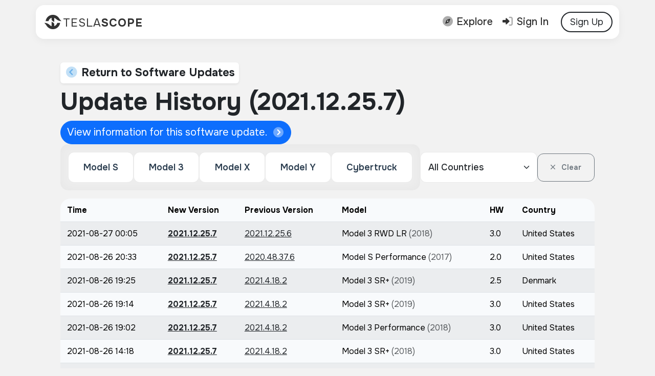

--- FILE ---
content_type: text/html; charset=utf-8
request_url: https://teslascope.com/software/history?version=2021.12.25.7&page=3
body_size: 7060
content:
<script>
    document.addEventListener('DOMContentLoaded', function() {
        const countrySelect = document.getElementById('countrySelect');
        const clearFilters = document.getElementById('clearFilters');

        countrySelect.addEventListener('change', function() {
            const currentUrl = new URL(window.location.href);
            const params = new URLSearchParams(currentUrl.search);

            if (this.value) {
                params.set('country', this.value);
            } else {
                params.delete('country');
            }

            currentUrl.search = params.toString();
            window.location.href = currentUrl.toString();
        });

        if (clearFilters) {
            clearFilters.addEventListener('click', function() {
                const currentUrl = new URL(window.location.href);
                const baseUrl = currentUrl.origin + currentUrl.pathname;
                window.location.href = baseUrl;
            });
        }
    });
</script>

<!doctype html>
<html lang="en" class="">
  <head>
    <meta charset="utf-8">
    <meta name="viewport" content="width=device-width, initial-scale=1, shrink-to-fit=no">
    <title>Update History - Teslascope</title>
    <meta name='keywords' content="teslascope, tesla scope, tesla statistics, tesla vehicles, tesla firmware, tesla update, teslascope.com, tesla" />
    <meta name='description' content="View historical data of Tesla software updates." />

    <meta property="og:url" content="https://teslascope.com/software/history" />
    <meta property="og:type" content="website" />
    <meta property="og:title" content="Update History - Teslascope" />
    <meta property="og:description" content="View historical data of Tesla software updates." />
    <meta property="og:image" content="https://teslascope.com/img/logoblock.webp" />
    <meta property="og:site_name" content="Teslascope">
        
    <meta name="twitter:site" content="@teslascope">
    <meta name="twitter:title" content="Update History - Teslascope">
    <meta name="twitter:description" content="View historical data of Tesla software updates.">
    <meta name="twitter:image" content="https://teslascope.com/img/logoblock.webp">

    <link rel="apple-touch-icon" sizes="180x180" href="/apple-touch-icon.png">
    <link rel="icon" type="image/png" sizes="32x32" href="/favicon-32x32.png">
    <link rel="icon" type="image/png" sizes="16x16" href="/favicon-16x16.png">
    <link rel="manifest" href="/site.webmanifest">
    <link rel="mask-icon" href="/safari-pinned-tab.svg" color="#5bbad5">
    <meta name="apple-mobile-web-app-title" content="Teslascope">
    <meta name="application-name" content="Teslascope">
    <meta name="msapplication-TileColor" content="#ff6969">
    <meta name="theme-color" content="#24292F">
    <meta name="mobile-web-app-capable" content="yes">
    <meta name="csrf-token" content="Dm6fXkGcQ8CpraXTgVyDgMO96k8T1dM1u8I0phMY">

    <link rel="preconnect" href="https://fonts.googleapis.com">
    <link rel="preconnect" href="https://fonts.gstatic.com" crossorigin>
    <link href="https://fonts.googleapis.com/css2?family=Onest:wght@100..900&display=swap" rel="stylesheet">

    <link rel="dns-prefetch" href="https://cdn.teslascope.com/" />
    <link rel="preload" as="style" href="https://teslascope.com/build/assets/app-DgAM4-dl.css" /><link rel="preload" as="style" href="https://teslascope.com/build/assets/fa-D5bXA5nz.css" /><link rel="preload" as="style" href="https://teslascope.com/build/assets/app-C2GcEiAo.css" /><link rel="preload" as="style" href="https://teslascope.com/build/assets/dark-XFxLojXh.css" /><link rel="modulepreload" href="https://teslascope.com/build/assets/app-BW7xPyh6.js" /><link rel="modulepreload" href="https://teslascope.com/build/assets/toast-BuS2mf0B.js" /><link rel="stylesheet" href="https://teslascope.com/build/assets/app-DgAM4-dl.css" data-navigate-track="reload" /><link rel="stylesheet" href="https://teslascope.com/build/assets/fa-D5bXA5nz.css" data-navigate-track="reload" /><link rel="stylesheet" href="https://teslascope.com/build/assets/app-C2GcEiAo.css" data-navigate-track="reload" /><link rel="stylesheet" href="https://teslascope.com/build/assets/dark-XFxLojXh.css" data-navigate-track="reload" /><script type="module" src="https://teslascope.com/build/assets/app-BW7xPyh6.js" data-navigate-track="reload"></script><script type="module" src="https://teslascope.com/build/assets/toast-BuS2mf0B.js" data-navigate-track="reload"></script>        <!-- Livewire Styles --><style >[wire\:loading][wire\:loading], [wire\:loading\.delay][wire\:loading\.delay], [wire\:loading\.inline-block][wire\:loading\.inline-block], [wire\:loading\.inline][wire\:loading\.inline], [wire\:loading\.block][wire\:loading\.block], [wire\:loading\.flex][wire\:loading\.flex], [wire\:loading\.table][wire\:loading\.table], [wire\:loading\.grid][wire\:loading\.grid], [wire\:loading\.inline-flex][wire\:loading\.inline-flex] {display: none;}[wire\:loading\.delay\.none][wire\:loading\.delay\.none], [wire\:loading\.delay\.shortest][wire\:loading\.delay\.shortest], [wire\:loading\.delay\.shorter][wire\:loading\.delay\.shorter], [wire\:loading\.delay\.short][wire\:loading\.delay\.short], [wire\:loading\.delay\.default][wire\:loading\.delay\.default], [wire\:loading\.delay\.long][wire\:loading\.delay\.long], [wire\:loading\.delay\.longer][wire\:loading\.delay\.longer], [wire\:loading\.delay\.longest][wire\:loading\.delay\.longest] {display: none;}[wire\:offline][wire\:offline] {display: none;}[wire\:dirty]:not(textarea):not(input):not(select) {display: none;}:root {--livewire-progress-bar-color: #2299dd;}[x-cloak] {display: none !important;}[wire\:cloak] {display: none !important;}dialog#livewire-error::backdrop {background-color: rgba(0, 0, 0, .6);}</style>
        <link rel="preload" as="style" href="https://teslascope.com/build/assets/software-update-ajw5d9PF.css" /><link rel="stylesheet" href="https://teslascope.com/build/assets/software-update-ajw5d9PF.css" data-navigate-track="reload" />      <script data-cfasync="false" nonce="ba83d9ee-e56f-4329-b4aa-756f3c27c6d6">try{(function(w,d){!function(j,k,l,m){if(j.zaraz)console.error("zaraz is loaded twice");else{j[l]=j[l]||{};j[l].executed=[];j.zaraz={deferred:[],listeners:[]};j.zaraz._v="5874";j.zaraz._n="ba83d9ee-e56f-4329-b4aa-756f3c27c6d6";j.zaraz.q=[];j.zaraz._f=function(n){return async function(){var o=Array.prototype.slice.call(arguments);j.zaraz.q.push({m:n,a:o})}};for(const p of["track","set","debug"])j.zaraz[p]=j.zaraz._f(p);j.zaraz.init=()=>{var q=k.getElementsByTagName(m)[0],r=k.createElement(m),s=k.getElementsByTagName("title")[0];s&&(j[l].t=k.getElementsByTagName("title")[0].text);j[l].x=Math.random();j[l].w=j.screen.width;j[l].h=j.screen.height;j[l].j=j.innerHeight;j[l].e=j.innerWidth;j[l].l=j.location.href;j[l].r=k.referrer;j[l].k=j.screen.colorDepth;j[l].n=k.characterSet;j[l].o=(new Date).getTimezoneOffset();if(j.dataLayer)for(const t of Object.entries(Object.entries(dataLayer).reduce((u,v)=>({...u[1],...v[1]}),{})))zaraz.set(t[0],t[1],{scope:"page"});j[l].q=[];for(;j.zaraz.q.length;){const w=j.zaraz.q.shift();j[l].q.push(w)}r.defer=!0;for(const x of[localStorage,sessionStorage])Object.keys(x||{}).filter(z=>z.startsWith("_zaraz_")).forEach(y=>{try{j[l]["z_"+y.slice(7)]=JSON.parse(x.getItem(y))}catch{j[l]["z_"+y.slice(7)]=x.getItem(y)}});r.referrerPolicy="origin";r.src="/cdn-cgi/zaraz/s.js?z="+btoa(encodeURIComponent(JSON.stringify(j[l])));q.parentNode.insertBefore(r,q)};["complete","interactive"].includes(k.readyState)?zaraz.init():j.addEventListener("DOMContentLoaded",zaraz.init)}}(w,d,"zarazData","script");window.zaraz._p=async d$=>new Promise(ea=>{if(d$){d$.e&&d$.e.forEach(eb=>{try{const ec=d.querySelector("script[nonce]"),ed=ec?.nonce||ec?.getAttribute("nonce"),ee=d.createElement("script");ed&&(ee.nonce=ed);ee.innerHTML=eb;ee.onload=()=>{d.head.removeChild(ee)};d.head.appendChild(ee)}catch(ef){console.error(`Error executing script: ${eb}\n`,ef)}});Promise.allSettled((d$.f||[]).map(eg=>fetch(eg[0],eg[1])))}ea()});zaraz._p({"e":["(function(w,d){})(window,document)"]});})(window,document)}catch(e){throw fetch("/cdn-cgi/zaraz/t"),e;};</script></head>


<body>
            <nav class="navbar navbar-expand-sm navbar-floating navbar-no-glimpse">
        <div class="container">
            <div class="nav-item">
                <a class="nav-link p-0 m-0 d-flex flex-column align-items-start position-relative" href="/">
                    <span class="position-relative d-flex align-items-center">
                        <i class="fa-kit fa-teslascope fa-2x logo"></i>
                        <span class="navbar-brand d-none d-md-inline-block">
                            Tesla<b>scope</b>
                        </span>
                    </span>
                    <span class="page-title text-muted d-none d-md-inline"></span>
                </a>
            </div>
            <ul class="navbar-nav mt-md-2 mt-lg-0 navigation">
                            </ul>
            <ul class="navbar-nav mt-md-2 mt-lg-0 navigation mx-0 align-items-center">
                <li class="nav-item">
                    <a id="nav-explore" class="nav-link" href="#">
                        <i class="fad fa-fw fa-compass"></i>
                        <span class="d-none d-lg-inline">Explore</span>
                    </a>
                </li>
                                    <li class="nav-item">
                        <a class="nav-link" href="https://teslascope.com/login">
                            <i class="fad fa-fw fa-sign-in-alt"></i>
                            <span class="d-none d-lg-inline">Sign In</span>
                        </a>
                    </li>
                    <a class="btn btn-lg btn-outline-dark rounded-pill ms-3 border-2" style="padding:4px 16px;"
                        href="https://teslascope.com/join">Sign Up</a>
                            </ul>
        </div>
    </nav>
        <main class="">
                <div class="container">
                                </div>
                <div class="container content">
                <div class="container-fluid software-history-page">
        <div class="row justify-content-center mt-3 px-lg-4">
            <div class="col-sm-12">
                <a href="https://teslascope.com/software" class="return h4 fw-bold text-dark py-2 px-2 shadow-sm">
                    <i class="fa-duotone fa-fw fa-chevron-circle-left text-info"></i>
                    Return to Software Updates
                </a>
                <h1 class="display-5 fw-bold mb-2">Update History  (2021.12.25.7) </h1>
            </div>
            <div class="col-sm-12 col-md-12 col-lg-12">
                                    <a href="https://teslascope.com/software/2021.12.25.7" class="btn btn-primary">
                        <p class="lead mb-0 d-flex align-items-center justify-content-between">
                            View information for this software update.
                            <i class="fad fa-fw fa-chevron-circle-right ms-2"></i>
                        </p>
                    </a>
                                <div class="d-flex flex-column gap-3 mb-3">
                    <div class="d-flex align-items-center gap-3">
                        <div class="nav nav-pills flex-grow-1 nav-fill">
                            <a href="https://teslascope.com/software/history?version=2021.12.25.7&model=models&country=" class="nav-item nav-link ">
                                <span>Model S</span>
                            </a>
                            <a href="https://teslascope.com/software/history?version=2021.12.25.7&model=model3&country=" class="nav-item nav-link ">
                                <span>Model 3</span>
                            </a>
                            <a href="https://teslascope.com/software/history?version=2021.12.25.7&model=modelx&country=" class="nav-item nav-link ">
                                <span>Model X</span>
                            </a>
                            <a href="https://teslascope.com/software/history?version=2021.12.25.7&model=modely&country=" class="nav-item nav-link ">
                                <span>Model Y</span>
                            </a>
                            <a href="https://teslascope.com/software/history?version=2021.12.25.7&model=cybertruck&country=" class="nav-item nav-link ">
                                <span>Cybertruck</span>
                            </a>
                        </div>

                        <div class="country-select-wrapper">
                            <select class="form-select country-select" id="countrySelect">
                                <option value="">All Countries</option>
                                <!-- First Tier Countries -->
                                <optgroup label="Primary Markets">
                                    <option value="us" >United States</option>
                                    <option value="ca" >Canada</option>
                                    <option value="gb" >United Kingdom</option>
                                    <option value="de" >Germany</option>
                                    <option value="au" >Australia</option>
                                </optgroup>
                                <!-- European Countries -->
                                <optgroup label="Europe">
                                    <option value="at" >Austria</option>
                                    <option value="be" >Belgium</option>
                                    <option value="dk" >Denmark</option>
                                    <option value="es" >Spain</option>
                                    <option value="fi" >Finland</option>
                                    <option value="fr" >France</option>
                                    <option value="gr" >Greece</option>
                                    <option value="ie" >Ireland</option>
                                    <option value="it" >Italy</option>
                                    <option value="nl" >Netherlands</option>
                                    <option value="no" >Norway</option>
                                    <option value="pt" >Portugal</option>
                                    <option value="se" >Sweden</option>
                                    <option value="ch" >Switzerland</option>
                                </optgroup>
                                <!-- Rest of Countries -->
                                <optgroup label="Other Countries">
                                    <option value="ae" >United Arab Emirates</option>
                                    <option value="am" >Armenia</option>
                                    <option value="az" >Azerbaijan</option>
                                    <option value="bg" >Bulgaria</option>
                                    <option value="br" >Brazil</option>
                                    <option value="by" >Belarus</option>
                                    <option value="cl" >Chile</option>
                                    <option value="cn" >China</option>
                                    <option value="cr" >Costa Rica</option>
                                    <option value="cy" >Cyprus</option>
                                    <option value="cz" >Czech Republic</option>
                                    <option value="do" >Dominican Republic</option>
                                    <option value="ee" >Estonia</option>
                                    <option value="eg" >Egypt</option>
                                    <option value="ge" >Georgia</option>
                                    <option value="hk" >Hong Kong</option>
                                    <option value="hr" >Croatia</option>
                                    <option value="hu" >Hungary</option>
                                    <option value="il" >Israel</option>
                                    <option value="im" >Isle of Man</option>
                                    <option value="is" >Iceland</option>
                                    <option value="jo" >Jordan</option>
                                    <option value="jp" >Japan</option>
                                    <option value="kr" >South Korea</option>
                                    <option value="kw" >Kuwait</option>
                                    <option value="ky" >Cayman Islands</option>
                                    <option value="kz" >Kazakhstan</option>
                                    <option value="li" >Liechtenstein</option>
                                    <option value="lt" >Lithuania</option>
                                    <option value="lu" >Luxembourg</option>
                                    <option value="lv" >Latvia</option>
                                    <option value="ma" >Morocco</option>
                                    <option value="mc" >Monaco</option>
                                    <option value="md" >Moldova</option>
                                    <option value="mk" >North Macedonia</option>
                                    <option value="mo" >Macau</option>
                                    <option value="mt" >Malta</option>
                                    <option value="mx" >Mexico</option>
                                    <option value="my" >Malaysia</option>
                                    <option value="nz" >New Zealand</option>
                                    <option value="om" >Oman</option>
                                    <option value="pl" >Poland</option>
                                    <option value="pr" >Puerto Rico</option>
                                    <option value="ps" >Palestine</option>
                                    <option value="qa" >Qatar</option>
                                    <option value="ro" >Romania</option>
                                    <option value="rs" >Serbia</option>
                                    <option value="ru" >Russia</option>
                                    <option value="sa" >Saudi Arabia</option>
                                    <option value="sg" >Singapore</option>
                                    <option value="si" >Slovenia</option>
                                    <option value="sk" >Slovakia</option>
                                    <option value="th" >Thailand</option>
                                    <option value="tn" >Tunisia</option>
                                    <option value="tr" >Turkey</option>
                                    <option value="tw" >Taiwan</option>
                                    <option value="ua" >Ukraine</option>
                                    <option value="uz" >Uzbekistan</option>
                                </optgroup>
                            </select>
                        </div>

                                                    <button id="clearFilters" class="btn btn-outline-secondary clear-filters">
                                <i class="fa-regular fa-xmark me-2"></i>
                                Clear
                            </button>
                                            </div>
                </div>
                                    <table class="table table-striped table-inverse dataTable" id="changes">
    <thead class="thead-inverse">
    <tr>
        <th>Time</th>
                <th>New Version</th>
                <th>Previous Version</th>
        <th class="d-none d-md-table-cell">Model</th>
        <th class="d-none d-md-table-cell">HW</th>
        <th>Country</th>
    </tr>
    </thead>
    <tbody>
                <tr>
            <td>2021-08-27 00:05</td>
                                            <td class="fw-bold">
                    <a href="https://teslascope.com/software/history?version=2021.12.25.7" class="text-dark text-decoration-underline">
                        2021.12.25.7
                    </a>
                </td>
                                                    <td>
                <a href="https://teslascope.com/software/history?version=2021.12.25.6" class="text-dark text-decoration-underline">
                    2021.12.25.6
                </a>
            </td>
                        <td class="d-none d-md-table-cell">
                Model 3
                RWD LR
                <span class="d-none d-lg-inline text-muted">(2018)</span>
            </td>
            <td class="d-none d-md-table-cell">3.0</td>
            <td>United States</td>
        </tr>
            <tr>
            <td>2021-08-26 20:33</td>
                                            <td class="fw-bold">
                    <a href="https://teslascope.com/software/history?version=2021.12.25.7" class="text-dark text-decoration-underline">
                        2021.12.25.7
                    </a>
                </td>
                                                    <td>
                <a href="https://teslascope.com/software/history?version=2020.48.37.6" class="text-dark text-decoration-underline">
                    2020.48.37.6
                </a>
            </td>
                        <td class="d-none d-md-table-cell">
                Model S
                Performance
                <span class="d-none d-lg-inline text-muted">(2017)</span>
            </td>
            <td class="d-none d-md-table-cell">2.0</td>
            <td>United States</td>
        </tr>
            <tr>
            <td>2021-08-26 19:25</td>
                                            <td class="fw-bold">
                    <a href="https://teslascope.com/software/history?version=2021.12.25.7" class="text-dark text-decoration-underline">
                        2021.12.25.7
                    </a>
                </td>
                                                    <td>
                <a href="https://teslascope.com/software/history?version=2021.4.18.2" class="text-dark text-decoration-underline">
                    2021.4.18.2
                </a>
            </td>
                        <td class="d-none d-md-table-cell">
                Model 3
                SR+
                <span class="d-none d-lg-inline text-muted">(2019)</span>
            </td>
            <td class="d-none d-md-table-cell">2.5</td>
            <td>Denmark</td>
        </tr>
            <tr>
            <td>2021-08-26 19:14</td>
                                            <td class="fw-bold">
                    <a href="https://teslascope.com/software/history?version=2021.12.25.7" class="text-dark text-decoration-underline">
                        2021.12.25.7
                    </a>
                </td>
                                                    <td>
                <a href="https://teslascope.com/software/history?version=2021.4.18.2" class="text-dark text-decoration-underline">
                    2021.4.18.2
                </a>
            </td>
                        <td class="d-none d-md-table-cell">
                Model 3
                SR+
                <span class="d-none d-lg-inline text-muted">(2019)</span>
            </td>
            <td class="d-none d-md-table-cell">3.0</td>
            <td>United States</td>
        </tr>
            <tr>
            <td>2021-08-26 19:02</td>
                                            <td class="fw-bold">
                    <a href="https://teslascope.com/software/history?version=2021.12.25.7" class="text-dark text-decoration-underline">
                        2021.12.25.7
                    </a>
                </td>
                                                    <td>
                <a href="https://teslascope.com/software/history?version=2021.4.18.2" class="text-dark text-decoration-underline">
                    2021.4.18.2
                </a>
            </td>
                        <td class="d-none d-md-table-cell">
                Model 3
                Performance
                <span class="d-none d-lg-inline text-muted">(2018)</span>
            </td>
            <td class="d-none d-md-table-cell">3.0</td>
            <td>United States</td>
        </tr>
            <tr>
            <td>2021-08-26 14:18</td>
                                            <td class="fw-bold">
                    <a href="https://teslascope.com/software/history?version=2021.12.25.7" class="text-dark text-decoration-underline">
                        2021.12.25.7
                    </a>
                </td>
                                                    <td>
                <a href="https://teslascope.com/software/history?version=2021.4.18.2" class="text-dark text-decoration-underline">
                    2021.4.18.2
                </a>
            </td>
                        <td class="d-none d-md-table-cell">
                Model 3
                SR+
                <span class="d-none d-lg-inline text-muted">(2018)</span>
            </td>
            <td class="d-none d-md-table-cell">3.0</td>
            <td>United States</td>
        </tr>
            <tr>
            <td>2021-08-26 10:45</td>
                                            <td class="fw-bold">
                    <a href="https://teslascope.com/software/history?version=2021.12.25.7" class="text-dark text-decoration-underline">
                        2021.12.25.7
                    </a>
                </td>
                                                    <td>
                <a href="https://teslascope.com/software/history?version=2021.4.18.3" class="text-dark text-decoration-underline">
                    2021.4.18.3
                </a>
            </td>
                        <td class="d-none d-md-table-cell">
                Model X
                100D
                <span class="d-none d-lg-inline text-muted">(2020)</span>
            </td>
            <td class="d-none d-md-table-cell">3.0</td>
            <td>Ukraine</td>
        </tr>
            <tr>
            <td>2021-08-26 06:13</td>
                                            <td class="fw-bold">
                    <a href="https://teslascope.com/software/history?version=2021.12.25.7" class="text-dark text-decoration-underline">
                        2021.12.25.7
                    </a>
                </td>
                                                    <td>
                <a href="https://teslascope.com/software/history?version=2021.4.18.2" class="text-dark text-decoration-underline">
                    2021.4.18.2
                </a>
            </td>
                        <td class="d-none d-md-table-cell">
                Model Y
                AWD LR
                <span class="d-none d-lg-inline text-muted">(2021)</span>
            </td>
            <td class="d-none d-md-table-cell">3.0</td>
            <td>United States</td>
        </tr>
            <tr>
            <td>2021-08-26 01:49</td>
                                            <td class="fw-bold">
                    <a href="https://teslascope.com/software/history?version=2021.12.25.7" class="text-dark text-decoration-underline">
                        2021.12.25.7
                    </a>
                </td>
                                                    <td>
                <a href="https://teslascope.com/software/history?version=2021.4.6" class="text-dark text-decoration-underline">
                    2021.4.6
                </a>
            </td>
                        <td class="d-none d-md-table-cell">
                Model Y
                AWD LR
                <span class="d-none d-lg-inline text-muted">(2021)</span>
            </td>
            <td class="d-none d-md-table-cell">0.0</td>
            <td>Canada</td>
        </tr>
            <tr>
            <td>2021-08-25 21:00</td>
                                            <td class="fw-bold">
                    <a href="https://teslascope.com/software/history?version=2021.12.25.7" class="text-dark text-decoration-underline">
                        2021.12.25.7
                    </a>
                </td>
                                                    <td>
                <a href="https://teslascope.com/software/history?version=2020.48.12.1" class="text-dark text-decoration-underline">
                    2020.48.12.1
                </a>
            </td>
                        <td class="d-none d-md-table-cell">
                Model 3
                Performance
                <span class="d-none d-lg-inline text-muted">(2020)</span>
            </td>
            <td class="d-none d-md-table-cell">2.5</td>
            <td>Japan</td>
        </tr>
            <tr>
            <td>2021-08-25 12:19</td>
                                            <td class="fw-bold">
                    <a href="https://teslascope.com/software/history?version=2021.12.25.7" class="text-dark text-decoration-underline">
                        2021.12.25.7
                    </a>
                </td>
                                                    <td>
                <a href="https://teslascope.com/software/history?version=2021.4.18.2" class="text-dark text-decoration-underline">
                    2021.4.18.2
                </a>
            </td>
                        <td class="d-none d-md-table-cell">
                Model X
                Long Range
                <span class="d-none d-lg-inline text-muted">(2021)</span>
            </td>
            <td class="d-none d-md-table-cell">3.0</td>
            <td>United States</td>
        </tr>
            <tr>
            <td>2021-08-25 04:43</td>
                                            <td class="fw-bold">
                    <a href="https://teslascope.com/software/history?version=2021.12.25.7" class="text-dark text-decoration-underline">
                        2021.12.25.7
                    </a>
                </td>
                                                    <td>
                <a href="https://teslascope.com/software/history?version=2021.4.6" class="text-dark text-decoration-underline">
                    2021.4.6
                </a>
            </td>
                        <td class="d-none d-md-table-cell">
                Model Y
                AWD LR
                <span class="d-none d-lg-inline text-muted">(2020)</span>
            </td>
            <td class="d-none d-md-table-cell">3.0</td>
            <td>United States</td>
        </tr>
            <tr>
            <td>2021-08-24 20:45</td>
                                            <td class="fw-bold">
                    <a href="https://teslascope.com/software/history?version=2021.12.25.7" class="text-dark text-decoration-underline">
                        2021.12.25.7
                    </a>
                </td>
                                                    <td>
                <a href="https://teslascope.com/software/history?version=2021.4.18.2" class="text-dark text-decoration-underline">
                    2021.4.18.2
                </a>
            </td>
                        <td class="d-none d-md-table-cell">
                Model Y
                AWD LR
                <span class="d-none d-lg-inline text-muted">(2020)</span>
            </td>
            <td class="d-none d-md-table-cell">3.0</td>
            <td>United States</td>
        </tr>
            <tr>
            <td>2021-08-24 15:23</td>
                                            <td class="fw-bold">
                    <a href="https://teslascope.com/software/history?version=2021.12.25.7" class="text-dark text-decoration-underline">
                        2021.12.25.7
                    </a>
                </td>
                                                    <td>
                <a href="https://teslascope.com/software/history?version=2021.4.21.3" class="text-dark text-decoration-underline">
                    2021.4.21.3
                </a>
            </td>
                        <td class="d-none d-md-table-cell">
                Model 3
                AWD LR
                <span class="d-none d-lg-inline text-muted">(2020)</span>
            </td>
            <td class="d-none d-md-table-cell">3.0</td>
            <td>United States</td>
        </tr>
            <tr>
            <td>2021-08-24 08:47</td>
                                            <td class="fw-bold">
                    <a href="https://teslascope.com/software/history?version=2021.12.25.7" class="text-dark text-decoration-underline">
                        2021.12.25.7
                    </a>
                </td>
                                                    <td>
                <a href="https://teslascope.com/software/history?version=2021.4.21.3" class="text-dark text-decoration-underline">
                    2021.4.21.3
                </a>
            </td>
                        <td class="d-none d-md-table-cell">
                Model Y
                Performance
                <span class="d-none d-lg-inline text-muted">(2020)</span>
            </td>
            <td class="d-none d-md-table-cell">2.5</td>
            <td>United States</td>
        </tr>
        </tbody>
</table>
                    <div class="text-center"><ul class="pagination pagination-lg justify-content-center mt-2 flex-wrap" role="navigation">
        
                    <li class="page-item">
                <a class="page-link" href="https://teslascope.com/software/history?version=2021.12.25.7&amp;page=2" rel="prev" aria-label="&amp;laquo; Previous"><i class="fad fa-chevron-circle-left"></i></a>
            </li>
        
        
                    
            
            
                                                                        <li class="page-item"><a class="page-link" href="https://teslascope.com/software/history?version=2021.12.25.7&amp;page=1">1</a></li>
                                                                                <li class="page-item"><a class="page-link" href="https://teslascope.com/software/history?version=2021.12.25.7&amp;page=2">2</a></li>
                                                                                <li class="page-item active" aria-current="page"><span class="page-link">3</span></li>
                                                                                <li class="page-item"><a class="page-link" href="https://teslascope.com/software/history?version=2021.12.25.7&amp;page=4">4</a></li>
                                                                                <li class="page-item"><a class="page-link" href="https://teslascope.com/software/history?version=2021.12.25.7&amp;page=5">5</a></li>
                                                                                <li class="page-item"><a class="page-link" href="https://teslascope.com/software/history?version=2021.12.25.7&amp;page=6">6</a></li>
                                                                                <li class="page-item"><a class="page-link" href="https://teslascope.com/software/history?version=2021.12.25.7&amp;page=7">7</a></li>
                                                                                <li class="page-item"><a class="page-link" href="https://teslascope.com/software/history?version=2021.12.25.7&amp;page=8">8</a></li>
                                                                                <li class="page-item"><a class="page-link" href="https://teslascope.com/software/history?version=2021.12.25.7&amp;page=9">9</a></li>
                                                                                <li class="page-item"><a class="page-link" href="https://teslascope.com/software/history?version=2021.12.25.7&amp;page=10">10</a></li>
                                                                    
                            <li class="page-item disabled" aria-disabled="true"><span class="page-link">...</span></li>
            
            
                                
            
            
                                                                        <li class="page-item"><a class="page-link" href="https://teslascope.com/software/history?version=2021.12.25.7&amp;page=128">128</a></li>
                                                                                <li class="page-item"><a class="page-link" href="https://teslascope.com/software/history?version=2021.12.25.7&amp;page=129">129</a></li>
                                                        
        
                    <li class="page-item">
                <a class="page-link" href="https://teslascope.com/software/history?version=2021.12.25.7&amp;page=4" rel="next" aria-label="Next &amp;raquo;"><i class="fad fa-chevron-circle-right"></i></a>
            </li>
            </ul>
</div>
                            </div>
        </div>
    </div>
        </div>
    </main>
    <footer class="page-footer">
    <div class="container">
        <div class="row">
            <div class="col-sm-12 col-lg-5 col-xl-6 mb-3">
                <div class="">
                    <i class="fa-kit fa-teslascope fa-6x logo d-block"></i>
                    <span class="h2 footer-brand text-dark mb-0">Tesla<b>scope</b></span>
                </div>
                <p class="text-muted">
                    <i class="fad fa-fw fa-sparkles text-ts"></i> The internal codename for the Model S is 'lychee'.
                </p>
            </div>
            <div class="col-sm-12 col-lg-7 col-xl-6 mt-2">
                <div class="row row-cols-2 row-cols-sm-3 row-cols-md-4 row-cols-lg-3 mb-3">
                    <div class="col mb-3">
                        <span class="footer-section">Explore</span>
                        <a href="https://teslascope.com/software" class="footer-link">Software Updates</a>
                        <a href="https://teslascope.com/leaderboards" class="footer-link">Leaderboards</a>
                        <a href="https://teslascope.com/groups" class="footer-link">Groups</a>
                        <a href="https://teslascope.com/statistics" class="footer-link">Statistics</a>
                    </div>
                    <div class="col mb-3">
                        <span class="footer-section">Developers</span>
                        <a href="https://teslascope.com/developers" class="footer-link">Getting Started</a>
                        <a href="https://teslascope.com/developers/documentation" class="footer-link">Documentation</a>
                    </div>
                    <div class="col mb-3">
                        <span class="footer-section">Company</span>
                        <a href="https://teslascope.com/about" class="footer-link">About Us</a>
                        <a href="https://teslascope.com/membership" class="footer-link">Membership</a>
                        <a href="https://teslascope.com/help" class="footer-link">Help Center</a>
                        <a href="https://teslascope.com/blog" class="footer-link">Blog / Updates</a>
                    </div>
                </div>
            </div>
            <div class="col-sm-12 d-flex justify-content-between second-footer" style="font-size:20px;">
            <span>
                <i class="fad fa-copyright"></i> 2026 Teslascope /
                <a href="https://teslascope.com/legalese">Legalese</a> /
                <a href="https://teslascope.com/thanks" >Thank You</a>
            </span>
            <span>
                <span class="style-toggle" style="cursor: pointer;" onclick="window.toggleStyle(window.style)">
                                            <i class="fa fa-fw fa-sun text-ts"></i> <b>Light Mode</b>
                                    </span> /
                <a href="https://x.com/teslascope" target="_blank" class="text-dark">𝕏</a>
            </span>
            </div>
        </div>
    </div>
</footer>
<script type="module">
    $(document).ready(function() {
        const pageTitle = $('.page-title');
        const headerTriggerPoint = 100; // Adjust this value as needed

        $(window).scroll(function() {
            if ($(window).scrollTop() > headerTriggerPoint) {
                pageTitle.addClass('visible');
            } else {
                pageTitle.removeClass('visible');
            }
        });
    });

        $(document).bind('keydown', function(e) {
            const tag = e.target.tagName.toLowerCase();
            if ( e.which === 68 && tag != 'input' && tag != 'textarea')
                toggleStyle(window.style);
        });

        const darkThemeMq = window.matchMedia("(prefers-color-scheme: dark)");
        darkThemeMq.addListener(e => {
            if (e.matches) {
                style = 'light';
                window.style = style;
                toggleStyle(style);
            } else {
                style = 'dark';
                window.style = style;
                toggleStyle(style);
            }
        });

    tippy('#nav-explore', { content(reference) { return `<div class="nav-menu-container">
    <div class="nav-section">
        <a href="https://teslascope.com/software" class="nav-item">
            <div class="nav-icon">
                <i class="fa fa-cloud-download-alt"></i>
            </div>
            <div class="nav-content">
                <div class="nav-title">Software Updates</div>
                <div class="nav-description">Release notes and more</div>
            </div>
        </a>

        <a href="https://teslascope.com/statistics" class="nav-item">
            <div class="nav-icon">
                <i class="fa fa-chart-bar"></i>
            </div>
            <div class="nav-content">
                <div class="nav-title">Statistics</div>
                <div class="nav-description">Fleet metrics and more</div>
            </div>
        </a>
    </div>

    <div class="nav-section">
        <a href="https://teslascope.com/leaderboards" class="nav-item">
            <div class="nav-icon">
                <i class="fa fa-trophy-alt"></i>
            </div>
            <div class="nav-content">
                <div class="nav-title">Leaderboards</div>
                <div class="nav-description">Compete against the fleet</div>
            </div>
        </a>

        <a href="https://teslascope.com/groups" class="nav-item">
            <div class="nav-icon">
                <i class="fa fa-users"></i>
            </div>
            <div class="nav-content">
                <div class="nav-title">Groups</div>
                <div class="nav-description">Join or create a group</div>
            </div>
        </a>
    </div>
</div>
` }, 'trigger': 'click mouseenter', placement: 'bottom-end', offset: [0, 9], maxWidth: 'none', });

    $(function () {
        const tooltipTriggerList = document.querySelectorAll('[data-bs-toggle="tooltip"]')
        const tooltipList = [...tooltipTriggerList].map(tooltipTriggerEl => new bootstrap.Tooltip(tooltipTriggerEl))
    })

    $('#command-button').click(function() {
        $('.command-icon').toggleClass('fa-caret-circle-down').toggleClass('text-danger fa-times-circle');

        if ($(this).data('state') === 'closed') {
            $(this).attr('data-bs-dismiss', 'modal').data('bs-dismiss', 'modal');
            $(this).attr('data-state', 'opened').data('state', 'opened');
        } else {
            $(this).attr('data-bs-dismiss', '').data('bs-dismiss', '');
            $(this).attr('data-state', 'closed').data('state', 'closed');
        }
    });
    $(window).resize(function() {
        if ($(window).width() < 575.98) {
            $('.dropdown').addClass('dropup');
        }
        else {
            $('.dropdown').removeClass('dropup');
        }
    });
</script>

<script src="/livewire/livewire.min.js?id=0f6341c0"   data-csrf="Dm6fXkGcQ8CpraXTgVyDgMO96k8T1dM1u8I0phMY" data-update-uri="/livewire/update" data-navigate-once="true"></script>

    <script>(function(){function c(){var b=a.contentDocument||a.contentWindow.document;if(b){var d=b.createElement('script');d.innerHTML="window.__CF$cv$params={r:'9c6c9511971f8305',t:'MTc2OTg5Nzg4MC4wMDAwMDA='};var a=document.createElement('script');a.nonce='';a.src='/cdn-cgi/challenge-platform/scripts/jsd/main.js';document.getElementsByTagName('head')[0].appendChild(a);";b.getElementsByTagName('head')[0].appendChild(d)}}if(document.body){var a=document.createElement('iframe');a.height=1;a.width=1;a.style.position='absolute';a.style.top=0;a.style.left=0;a.style.border='none';a.style.visibility='hidden';document.body.appendChild(a);if('loading'!==document.readyState)c();else if(window.addEventListener)document.addEventListener('DOMContentLoaded',c);else{var e=document.onreadystatechange||function(){};document.onreadystatechange=function(b){e(b);'loading'!==document.readyState&&(document.onreadystatechange=e,c())}}}})();</script><script defer src="https://static.cloudflareinsights.com/beacon.min.js/vcd15cbe7772f49c399c6a5babf22c1241717689176015" integrity="sha512-ZpsOmlRQV6y907TI0dKBHq9Md29nnaEIPlkf84rnaERnq6zvWvPUqr2ft8M1aS28oN72PdrCzSjY4U6VaAw1EQ==" data-cf-beacon='{"version":"2024.11.0","token":"f9fabb41dcbe4fdcb3f5fc43ecd0a23a","server_timing":{"name":{"cfCacheStatus":true,"cfEdge":true,"cfExtPri":true,"cfL4":true,"cfOrigin":true,"cfSpeedBrain":true},"location_startswith":null}}' crossorigin="anonymous"></script>
</body>

</html>


--- FILE ---
content_type: text/css; charset=utf-8
request_url: https://teslascope.com/build/assets/dark-XFxLojXh.css
body_size: 1052
content:
html.dark-mode .menu-item:hover .small,html.dark-mode .menu-item:hover,html.dark-mode .form-select,html.dark-mode .form-control,html.dark-mode .input-group-text,html.dark-mode .btn-outline-dark,html.dark-mode body,html.dark-mode ::-webkit-scrollbar,.transition{-webkit-transition:all .25s ease-in-out;-moz-transition:all .25s ease-in-out;-o-transition:all .25s ease-in-out;transition:all .25s ease-in-out}html.dark-mode ::-webkit-scrollbar{background-color:#0000001a}html.dark-mode body{background:#0e1214;color:#f1f1f1}html.dark-mode .shadow-sm{box-shadow:none!important}html.dark-mode .drive-item,html.dark-mode .charge-item{background-color:#1a2025;box-shadow:0 1px 3px #0003!important}html.dark-mode .st0{fill:#fff}html.dark-mode svg:hover .st0{fill:#ff6969!important}html.dark-mode .page-item.active{background:#0d6efd!important}html.dark-mode .card,html.dark-mode .return{background-color:#1a2025;color:#f1f1f1}html.dark-mode .form-select,html.dark-mode .form-control,html.dark-mode .input-group-text,html.dark-mode .btn-outline-dark{background:#1a2025;color:#f1f1f1;border:1px solid rgba(255,255,255,.2)}html.dark-mode .form-control:focus{background:#24292f;color:#f1f1f1}html.dark-mode .form-control::placeholder{color:#f1f1f1}html.dark-mode .list-group-item,html.dark-mode .editor-toolbar button{color:#f1f1f1!important}html.dark-mode .list-group-item{border-bottom:1px solid rgba(255,255,255,.1)}html.dark-mode .list-group-item:hover{color:#f1f1f1;background-color:#282c31!important}html.dark-mode .table{color:#f1f1f1}html.dark-mode .table thead th{border-bottom:2px solid rgba(0,0,0,.7)}html.dark-mode .table td{border-top:1px solid #000000}html.dark-mode .table th{border:none;color:#f1f1f1}html.dark-mode .table>:not(caption)>*>*{border-bottom-width:0px}html.dark-mode .table-striped>tbody>tr:nth-of-type(odd),html.dark-mode .table-striped>tbody>tr:nth-of-type(odd)>*{color:#f1f1f1}html.dark-mode .table-striped tbody tr:nth-of-type(odd){background-color:#0000004d}html.dark-mode .table-striped>tbody>tr:nth-of-type(2n),html.dark-mode .table-striped>tbody>tr:nth-of-type(2n)>*{color:#f1f1f1}html.dark-mode .bg-white,html.dark-mode .bg-light,html.dark-mode .bg-muted,html.dark-mode .table>:not(caption)>*>*,html.dark-mode .modal-backdrop{background-color:#1a2025!important}html.dark-mode .tippy-box[data-theme~=light]{background-color:#1a2025!important;box-shadow:none}html.dark-mode footer.page-footer,html.dark-mode .command,html.dark-mode .command.large-icon i{color:#f1f1f1}html.dark-mode .command-button,html.dark-mode .command.large-icon i{border-color:#f1f1f1}html.dark-mode .footer-section,html.dark-mode .updated,html.dark-mode .table>:not(caption)>*>*,html.dark-mode .text-ts-darker{color:#f1f1f1}html.dark-mode .footer-link{color:#ff6969}html.dark-mode .text-muted{color:#a0a0a0!important}html.dark-mode .tippy-box,html.dark-mode .logo{color:#fff}html.dark-mode .text-dark,html.dark-mode .tippy-box b{color:#f1f1f1!important}html.dark-mode .btn-light{background:#1a2025}html.dark-mode .btn-light,html.dark-mode .option,html.dark-mode .page-link{color:#fff!important;border-color:#ffffff1a;background-color:#1a2025}html.dark-mode .btn-light:hover,html.dark-mode .option:hover,html.dark-mode .page-link:hover{color:#fff;background-color:#19373b!important;border-color:#0003!important}html.dark-mode .btn-light:focus,html.dark-mode .option:focus,html.dark-mode .page-link:focus{box-shadow:0 0 0 .2rem #52585d80}html.dark-mode .bg-ts-nav{color:#f1f1f1!important;background-color:#171a1ccc;-webkit-backdrop-filter:blur(4px);backdrop-filter:blur(4px)}html.dark-mode .navbar-light .navbar-nav .nav-link,html.dark-mode .navbar-brand,html.dark-mode .btn-outline-light{color:#f1f1f1!important;text-shadow:1px 1px 2px rgba(0,0,0,.3)}html.dark-mode .navbar{-webkit-backdrop-filter:blur(10px);backdrop-filter:blur(10px);background:#000000b3!important}html.dark-mode .menu-item:hover .small,html.dark-mode .menu-item:hover{color:#fff!important}html.dark-mode .tippy-box[data-theme~=light][data-placement^=bottom]>.tippy-arrow:before{border-bottom-color:#1a2025!important}html.dark-mode .settings-nav{background:#1a202580;border-color:#ffffff1a}html.dark-mode .settings-nav .nav-link{color:#f1f1f1!important}html.dark-mode .settings-nav .nav-link:hover{color:#fff}html.dark-mode .settings-nav .nav-link.active{background:#ff6969;color:#fff}html.dark-mode .settings-nav .nav-link.active:hover{background:#ff5050}@media (max-width: 575.98px){html.dark-mode .header-area{background:#180303cc;-webkit-backdrop-filter:blur(4px);backdrop-filter:blur(4px)}}html.dark-mode .tippy-box[data-theme~=light]{background-color:#1a2025!important;box-shadow:0 4px 15px #4e54c81a;border:1px solid rgba(255,255,255,.1)}html.dark-mode .nav-menu-container{background:#1a2025;border-color:#ffffff1a}html.dark-mode .nav-menu-container .nav-section{border-bottom-color:#ffffff1a}html.dark-mode .nav-menu-container .nav-item{background:#242930;border-color:#ffffff1a}html.dark-mode .nav-menu-container .nav-item:hover{background:#2d353f;border-color:#ff6969;box-shadow:0 8px 24px #0003}html.dark-mode .nav-menu-container .nav-item .nav-icon{background:#ffffff0d}html.dark-mode .nav-menu-container .nav-item .nav-title{color:#e2e8f0}html.dark-mode .nav-menu-container .nav-item .nav-description{color:#94a3b8}html.dark-mode .navbar-floating,html.dark-mode .vehicle-glimpse-card{background-color:#1e1e1ed9!important;border-color:#ffffff1a}body:not(.navbar-condensed) html.dark-mode .navbar-floating,body:not(.navbar-condensed) html.dark-mode .vehicle-glimpse-card{border:none;background-color:#121212f2!important;box-shadow:none}html.dark-mode .navbar-floating .navbar-brand,html.dark-mode .navbar-floating .nav-link,html.dark-mode .navbar-floating .fa-kit,html.dark-mode .navbar-floating i,html.dark-mode .navbar-floating .fad,html.dark-mode .vehicle-glimpse-card .navbar-brand,html.dark-mode .vehicle-glimpse-card .nav-link,html.dark-mode .vehicle-glimpse-card .fa-kit,html.dark-mode .vehicle-glimpse-card i,html.dark-mode .vehicle-glimpse-card .fad{color:#f8f9fa!important}html.dark-mode .navbar-floating .text-muted,html.dark-mode .vehicle-glimpse-card .text-muted{color:#adb5bd!important}html.dark-mode .vehicle-glimpse-card{background-color:#1e1e1ed9!important;border:1px solid rgba(255,255,255,.1);box-shadow:none}body.navbar-condensed html.dark-mode .vehicle-glimpse-card{box-shadow:0 8px 32px #0000004d!important}body:not(.navbar-condensed) html.dark-mode .vehicle-glimpse-card{background-color:#121212f2!important;border:none;border-bottom:none}html.dark-mode .navbar-floating,body.navbar-condensed html.dark-mode .navbar-floating{border-top:none!important}html.dark-mode .vehicle-name-compact{color:#f8f9fa!important}html.dark-mode .vehicle-name-compact:hover{color:#fff!important}html.dark-mode .battery-compact .battery-value-compact{color:#f8f9fa!important}html.dark-mode .battery-compact .battery-range-compact{color:#adb5bd!important}html.dark-mode .battery-compact .battery-progress-compact{background:#ffffff26!important}html.dark-mode .status-pill-compact--success{background:#38c17240!important;color:#6ed89b!important;border-color:#38c1724d!important}html.dark-mode .status-pill-compact--warning{background:#ffaa0040!important;color:#fc6!important;border-color:#ffaa004d!important}html.dark-mode .status-pill-compact--info{background:#298fe240!important;color:#6bb3ff!important;border-color:#298fe24d!important}html.dark-mode .status-pill-compact--muted{background:#6b728040!important;color:#cbd5e1!important;border-color:#6b72804d!important}html.dark-mode .status-pill-compact--accent{background:#ff696940!important;color:#f99!important;border-color:#ff69694d!important}html.dark-mode .stat-compact,html.dark-mode .stat-compact a{color:#adb5bd!important}html.dark-mode .stat-compact a:hover{color:#f8f9fa!important}html.dark-mode .stat-compact.stat-compact-divider:before{background-color:#ffffff26!important}


--- FILE ---
content_type: text/javascript; charset=utf-8
request_url: https://teslascope.com/build/assets/app-BW7xPyh6.js
body_size: 118714
content:
var Ep=(e,t)=>()=>(t||e((t={exports:{}}).exports,t),t.exports);var eC=Ep((nC,Us)=>{/*!
* sweetalert2 v11.17.2
* Released under the MIT License.
*/function Hc(e,t,n){if(typeof e=="function"?e===t:e.has(t))return arguments.length<3?t:n;throw new TypeError("Private element is not present on this object")}function Tp(e,t){if(t.has(e))throw new TypeError("Cannot initialize the same private elements twice on an object")}function Du(e,t){return e.get(Hc(e,t))}function Dp(e,t,n){Tp(e,t),t.set(e,n)}function Sp(e,t,n){return e.set(Hc(e,t),n),n}const Cp=100,we={},Ap=()=>{we.previousActiveElement instanceof HTMLElement?(we.previousActiveElement.focus(),we.previousActiveElement=null):document.body&&document.body.focus()},kp=e=>new Promise(t=>{if(!e)return t();const n=window.scrollX,r=window.scrollY;we.restoreFocusTimeout=setTimeout(()=>{Ap(),t()},Cp),window.scrollTo(n,r)}),Fc="swal2-",xp=["container","shown","height-auto","iosfix","popup","modal","no-backdrop","no-transition","toast","toast-shown","show","hide","close","title","html-container","actions","confirm","deny","cancel","default-outline","footer","icon","icon-content","image","input","file","range","select","radio","checkbox","label","textarea","inputerror","input-label","validation-message","progress-steps","active-progress-step","progress-step","progress-step-line","loader","loading","styled","top","top-start","top-end","top-left","top-right","center","center-start","center-end","center-left","center-right","bottom","bottom-start","bottom-end","bottom-left","bottom-right","grow-row","grow-column","grow-fullscreen","rtl","timer-progress-bar","timer-progress-bar-container","scrollbar-measure","icon-success","icon-warning","icon-info","icon-question","icon-error","draggable","dragging"],H=xp.reduce((e,t)=>(e[t]=Fc+t,e),{}),Op=["success","warning","info","question","error"],qs=Op.reduce((e,t)=>(e[t]=Fc+t,e),{}),Vc="SweetAlert2:",Za=e=>e.charAt(0).toUpperCase()+e.slice(1),Mt=e=>{console.warn(`${Vc} ${typeof e=="object"?e.join(" "):e}`)},Hi=e=>{console.error(`${Vc} ${e}`)},Su=[],Mp=e=>{Su.includes(e)||(Su.push(e),Mt(e))},Yc=function(e){let t=arguments.length>1&&arguments[1]!==void 0?arguments[1]:null;Mp(`"${e}" is deprecated and will be removed in the next major release.${t?` Use "${t}" instead.`:""}`)},mo=e=>typeof e=="function"?e():e,Ja=e=>e&&typeof e.toPromise=="function",Qr=e=>Ja(e)?e.toPromise():Promise.resolve(e),Qa=e=>e&&Promise.resolve(e)===e,Nt=()=>document.body.querySelector(`.${H.container}`),es=e=>{const t=Nt();return t?t.querySelector(e):null},zt=e=>es(`.${e}`),Ve=()=>zt(H.popup),br=()=>zt(H.icon),Np=()=>zt(H["icon-content"]),jc=()=>zt(H.title),el=()=>zt(H["html-container"]),Wc=()=>zt(H.image),tl=()=>zt(H["progress-steps"]),go=()=>zt(H["validation-message"]),Ln=()=>es(`.${H.actions} .${H.confirm}`),_r=()=>es(`.${H.actions} .${H.cancel}`),Fi=()=>es(`.${H.actions} .${H.deny}`),Lp=()=>zt(H["input-label"]),Er=()=>es(`.${H.loader}`),ts=()=>zt(H.actions),Bc=()=>zt(H.footer),wo=()=>zt(H["timer-progress-bar"]),nl=()=>zt(H.close),$p=`
  a[href],
  area[href],
  input:not([disabled]),
  select:not([disabled]),
  textarea:not([disabled]),
  button:not([disabled]),
  iframe,
  object,
  embed,
  [tabindex="0"],
  [contenteditable],
  audio[controls],
  video[controls],
  summary
`,il=()=>{const e=Ve();if(!e)return[];const t=e.querySelectorAll('[tabindex]:not([tabindex="-1"]):not([tabindex="0"])'),n=Array.from(t).sort((c,h)=>{const v=parseInt(c.getAttribute("tabindex")||"0"),T=parseInt(h.getAttribute("tabindex")||"0");return v>T?1:v<T?-1:0}),r=e.querySelectorAll($p),o=Array.from(r).filter(c=>c.getAttribute("tabindex")!=="-1");return[...new Set(n.concat(o))].filter(c=>Ft(c))},rl=()=>Bn(document.body,H.shown)&&!Bn(document.body,H["toast-shown"])&&!Bn(document.body,H["no-backdrop"]),vo=()=>{const e=Ve();return e?Bn(e,H.toast):!1},Pp=()=>{const e=Ve();return e?e.hasAttribute("data-loading"):!1},Kt=(e,t)=>{if(e.textContent="",t){const r=new DOMParser().parseFromString(t,"text/html"),o=r.querySelector("head");o&&Array.from(o.childNodes).forEach(h=>{e.appendChild(h)});const c=r.querySelector("body");c&&Array.from(c.childNodes).forEach(h=>{h instanceof HTMLVideoElement||h instanceof HTMLAudioElement?e.appendChild(h.cloneNode(!0)):e.appendChild(h)})}},Bn=(e,t)=>{if(!t)return!1;const n=t.split(/\s+/);for(let r=0;r<n.length;r++)if(!e.classList.contains(n[r]))return!1;return!0},Ip=(e,t)=>{Array.from(e.classList).forEach(n=>{!Object.values(H).includes(n)&&!Object.values(qs).includes(n)&&!Object.values(t.showClass||{}).includes(n)&&e.classList.remove(n)})},Wt=(e,t,n)=>{if(Ip(e,t),!t.customClass)return;const r=t.customClass[n];if(r){if(typeof r!="string"&&!r.forEach){Mt(`Invalid type of customClass.${n}! Expected string or iterable object, got "${typeof r}"`);return}Pe(e,r)}},yo=(e,t)=>{if(!t)return null;switch(t){case"select":case"textarea":case"file":return e.querySelector(`.${H.popup} > .${H[t]}`);case"checkbox":return e.querySelector(`.${H.popup} > .${H.checkbox} input`);case"radio":return e.querySelector(`.${H.popup} > .${H.radio} input:checked`)||e.querySelector(`.${H.popup} > .${H.radio} input:first-child`);case"range":return e.querySelector(`.${H.popup} > .${H.range} input`);default:return e.querySelector(`.${H.popup} > .${H.input}`)}},Uc=e=>{if(e.focus(),e.type!=="file"){const t=e.value;e.value="",e.value=t}},qc=(e,t,n)=>{!e||!t||(typeof t=="string"&&(t=t.split(/\s+/).filter(Boolean)),t.forEach(r=>{Array.isArray(e)?e.forEach(o=>{n?o.classList.add(r):o.classList.remove(r)}):n?e.classList.add(r):e.classList.remove(r)}))},Pe=(e,t)=>{qc(e,t,!0)},on=(e,t)=>{qc(e,t,!1)},ai=(e,t)=>{const n=Array.from(e.children);for(let r=0;r<n.length;r++){const o=n[r];if(o instanceof HTMLElement&&Bn(o,t))return o}},xi=(e,t,n)=>{n===`${parseInt(n)}`&&(n=parseInt(n)),n||parseInt(n)===0?e.style.setProperty(t,typeof n=="number"?`${n}px`:n):e.style.removeProperty(t)},yt=function(e){let t=arguments.length>1&&arguments[1]!==void 0?arguments[1]:"flex";e&&(e.style.display=t)},St=e=>{e&&(e.style.display="none")},sl=function(e){let t=arguments.length>1&&arguments[1]!==void 0?arguments[1]:"block";e&&new MutationObserver(()=>{ns(e,e.innerHTML,t)}).observe(e,{childList:!0,subtree:!0})},Cu=(e,t,n,r)=>{const o=e.querySelector(t);o&&o.style.setProperty(n,r)},ns=function(e,t){let n=arguments.length>2&&arguments[2]!==void 0?arguments[2]:"flex";t?yt(e,n):St(e)},Ft=e=>!!(e&&(e.offsetWidth||e.offsetHeight||e.getClientRects().length)),Rp=()=>!Ft(Ln())&&!Ft(Fi())&&!Ft(_r()),Au=e=>e.scrollHeight>e.clientHeight,zc=e=>{const t=window.getComputedStyle(e),n=parseFloat(t.getPropertyValue("animation-duration")||"0"),r=parseFloat(t.getPropertyValue("transition-duration")||"0");return n>0||r>0},ol=function(e){let t=arguments.length>1&&arguments[1]!==void 0?arguments[1]:!1;const n=wo();n&&Ft(n)&&(t&&(n.style.transition="none",n.style.width="100%"),setTimeout(()=>{n.style.transition=`width ${e/1e3}s linear`,n.style.width="0%"},10))},Hp=()=>{const e=wo();if(!e)return;const t=parseInt(window.getComputedStyle(e).width);e.style.removeProperty("transition"),e.style.width="100%";const n=parseInt(window.getComputedStyle(e).width),r=t/n*100;e.style.width=`${r}%`},Fp=()=>typeof window>"u"||typeof document>"u",Vp=`
 <div aria-labelledby="${H.title}" aria-describedby="${H["html-container"]}" class="${H.popup}" tabindex="-1">
   <button type="button" class="${H.close}"></button>
   <ul class="${H["progress-steps"]}"></ul>
   <div class="${H.icon}"></div>
   <img class="${H.image}" />
   <h2 class="${H.title}" id="${H.title}"></h2>
   <div class="${H["html-container"]}" id="${H["html-container"]}"></div>
   <input class="${H.input}" id="${H.input}" />
   <input type="file" class="${H.file}" />
   <div class="${H.range}">
     <input type="range" />
     <output></output>
   </div>
   <select class="${H.select}" id="${H.select}"></select>
   <div class="${H.radio}"></div>
   <label class="${H.checkbox}">
     <input type="checkbox" id="${H.checkbox}" />
     <span class="${H.label}"></span>
   </label>
   <textarea class="${H.textarea}" id="${H.textarea}"></textarea>
   <div class="${H["validation-message"]}" id="${H["validation-message"]}"></div>
   <div class="${H.actions}">
     <div class="${H.loader}"></div>
     <button type="button" class="${H.confirm}"></button>
     <button type="button" class="${H.deny}"></button>
     <button type="button" class="${H.cancel}"></button>
   </div>
   <div class="${H.footer}"></div>
   <div class="${H["timer-progress-bar-container"]}">
     <div class="${H["timer-progress-bar"]}"></div>
   </div>
 </div>
`.replace(/(^|\n)\s*/g,""),Yp=()=>{const e=Nt();return e?(e.remove(),on([document.documentElement,document.body],[H["no-backdrop"],H["toast-shown"],H["has-column"]]),!0):!1},Ti=()=>{we.currentInstance.resetValidationMessage()},jp=()=>{const e=Ve(),t=ai(e,H.input),n=ai(e,H.file),r=e.querySelector(`.${H.range} input`),o=e.querySelector(`.${H.range} output`),c=ai(e,H.select),h=e.querySelector(`.${H.checkbox} input`),v=ai(e,H.textarea);t.oninput=Ti,n.onchange=Ti,c.onchange=Ti,h.onchange=Ti,v.oninput=Ti,r.oninput=()=>{Ti(),o.value=r.value},r.onchange=()=>{Ti(),o.value=r.value}},Wp=e=>typeof e=="string"?document.querySelector(e):e,Bp=e=>{const t=Ve();t.setAttribute("role",e.toast?"alert":"dialog"),t.setAttribute("aria-live",e.toast?"polite":"assertive"),e.toast||t.setAttribute("aria-modal","true")},Up=e=>{window.getComputedStyle(e).direction==="rtl"&&Pe(Nt(),H.rtl)},qp=e=>{const t=Yp();if(Fp()){Hi("SweetAlert2 requires document to initialize");return}const n=document.createElement("div");n.className=H.container,t&&Pe(n,H["no-transition"]),Kt(n,Vp),n.dataset.swal2Theme=e.theme;const r=Wp(e.target);r.appendChild(n),Bp(e),Up(r),jp()},al=(e,t)=>{e instanceof HTMLElement?t.appendChild(e):typeof e=="object"?zp(e,t):e&&Kt(t,e)},zp=(e,t)=>{e.jquery?Kp(t,e):Kt(t,e.toString())},Kp=(e,t)=>{if(e.textContent="",0 in t)for(let n=0;n in t;n++)e.appendChild(t[n].cloneNode(!0));else e.appendChild(t.cloneNode(!0))},Gp=(e,t)=>{const n=ts(),r=Er();!n||!r||(!t.showConfirmButton&&!t.showDenyButton&&!t.showCancelButton?St(n):yt(n),Wt(n,t,"actions"),Xp(n,r,t),Kt(r,t.loaderHtml||""),Wt(r,t,"loader"))};function Xp(e,t,n){const r=Ln(),o=Fi(),c=_r();!r||!o||!c||(oa(r,"confirm",n),oa(o,"deny",n),oa(c,"cancel",n),Zp(r,o,c,n),n.reverseButtons&&(n.toast?(e.insertBefore(c,r),e.insertBefore(o,r)):(e.insertBefore(c,t),e.insertBefore(o,t),e.insertBefore(r,t))))}function Zp(e,t,n,r){if(!r.buttonsStyling){on([e,t,n],H.styled);return}Pe([e,t,n],H.styled),r.confirmButtonColor&&(e.style.backgroundColor=r.confirmButtonColor,Pe(e,H["default-outline"])),r.denyButtonColor&&(t.style.backgroundColor=r.denyButtonColor,Pe(t,H["default-outline"])),r.cancelButtonColor&&(n.style.backgroundColor=r.cancelButtonColor,Pe(n,H["default-outline"]))}function oa(e,t,n){const r=Za(t);ns(e,n[`show${r}Button`],"inline-block"),Kt(e,n[`${t}ButtonText`]||""),e.setAttribute("aria-label",n[`${t}ButtonAriaLabel`]||""),e.className=H[t],Wt(e,n,`${t}Button`)}const Jp=(e,t)=>{const n=nl();n&&(Kt(n,t.closeButtonHtml||""),Wt(n,t,"closeButton"),ns(n,t.showCloseButton),n.setAttribute("aria-label",t.closeButtonAriaLabel||""))},Qp=(e,t)=>{const n=Nt();n&&(em(n,t.backdrop),tm(n,t.position),nm(n,t.grow),Wt(n,t,"container"))};function em(e,t){typeof t=="string"?e.style.background=t:t||Pe([document.documentElement,document.body],H["no-backdrop"])}function tm(e,t){t&&(t in H?Pe(e,H[t]):(Mt('The "position" parameter is not valid, defaulting to "center"'),Pe(e,H.center)))}function nm(e,t){t&&Pe(e,H[`grow-${t}`])}var Je={innerParams:new WeakMap,domCache:new WeakMap};const im=["input","file","range","select","radio","checkbox","textarea"],rm=(e,t)=>{const n=Ve();if(!n)return;const r=Je.innerParams.get(e),o=!r||t.input!==r.input;im.forEach(c=>{const h=ai(n,H[c]);h&&(am(c,t.inputAttributes),h.className=H[c],o&&St(h))}),t.input&&(o&&sm(t),lm(t))},sm=e=>{if(!e.input)return;if(!ct[e.input]){Hi(`Unexpected type of input! Expected ${Object.keys(ct).join(" | ")}, got "${e.input}"`);return}const t=Kc(e.input);if(!t)return;const n=ct[e.input](t,e);yt(t),e.inputAutoFocus&&setTimeout(()=>{Uc(n)})},om=e=>{for(let t=0;t<e.attributes.length;t++){const n=e.attributes[t].name;["id","type","value","style"].includes(n)||e.removeAttribute(n)}},am=(e,t)=>{const n=Ve();if(!n)return;const r=yo(n,e);if(r){om(r);for(const o in t)r.setAttribute(o,t[o])}},lm=e=>{if(!e.input)return;const t=Kc(e.input);t&&Wt(t,e,"input")},ll=(e,t)=>{!e.placeholder&&t.inputPlaceholder&&(e.placeholder=t.inputPlaceholder)},is=(e,t,n)=>{if(n.inputLabel){const r=document.createElement("label"),o=H["input-label"];r.setAttribute("for",e.id),r.className=o,typeof n.customClass=="object"&&Pe(r,n.customClass.inputLabel),r.innerText=n.inputLabel,t.insertAdjacentElement("beforebegin",r)}},Kc=e=>{const t=Ve();if(t)return ai(t,H[e]||H.input)},zs=(e,t)=>{["string","number"].includes(typeof t)?e.value=`${t}`:Qa(t)||Mt(`Unexpected type of inputValue! Expected "string", "number" or "Promise", got "${typeof t}"`)},ct={};ct.text=ct.email=ct.password=ct.number=ct.tel=ct.url=ct.search=ct.date=ct["datetime-local"]=ct.time=ct.week=ct.month=(e,t)=>(zs(e,t.inputValue),is(e,e,t),ll(e,t),e.type=t.input,e);ct.file=(e,t)=>(is(e,e,t),ll(e,t),e);ct.range=(e,t)=>{const n=e.querySelector("input"),r=e.querySelector("output");return zs(n,t.inputValue),n.type=t.input,zs(r,t.inputValue),is(n,e,t),e};ct.select=(e,t)=>{if(e.textContent="",t.inputPlaceholder){const n=document.createElement("option");Kt(n,t.inputPlaceholder),n.value="",n.disabled=!0,n.selected=!0,e.appendChild(n)}return is(e,e,t),e};ct.radio=e=>(e.textContent="",e);ct.checkbox=(e,t)=>{const n=yo(Ve(),"checkbox");n.value="1",n.checked=!!t.inputValue;const r=e.querySelector("span");return Kt(r,t.inputPlaceholder||t.inputLabel),n};ct.textarea=(e,t)=>{zs(e,t.inputValue),ll(e,t),is(e,e,t);const n=r=>parseInt(window.getComputedStyle(r).marginLeft)+parseInt(window.getComputedStyle(r).marginRight);return setTimeout(()=>{if("MutationObserver"in window){const r=parseInt(window.getComputedStyle(Ve()).width),o=()=>{if(!document.body.contains(e))return;const c=e.offsetWidth+n(e);c>r?Ve().style.width=`${c}px`:xi(Ve(),"width",t.width)};new MutationObserver(o).observe(e,{attributes:!0,attributeFilter:["style"]})}}),e};const um=(e,t)=>{const n=el();n&&(sl(n),Wt(n,t,"htmlContainer"),t.html?(al(t.html,n),yt(n,"block")):t.text?(n.textContent=t.text,yt(n,"block")):St(n),rm(e,t))},cm=(e,t)=>{const n=Bc();n&&(sl(n),ns(n,t.footer,"block"),t.footer&&al(t.footer,n),Wt(n,t,"footer"))},dm=(e,t)=>{const n=Je.innerParams.get(e),r=br();if(!r)return;if(n&&t.icon===n.icon){xu(r,t),ku(r,t);return}if(!t.icon&&!t.iconHtml){St(r);return}if(t.icon&&Object.keys(qs).indexOf(t.icon)===-1){Hi(`Unknown icon! Expected "success", "error", "warning", "info" or "question", got "${t.icon}"`),St(r);return}yt(r),xu(r,t),ku(r,t),Pe(r,t.showClass&&t.showClass.icon),window.matchMedia("(prefers-color-scheme: dark)").addEventListener("change",Gc)},ku=(e,t)=>{for(const[n,r]of Object.entries(qs))t.icon!==n&&on(e,r);Pe(e,t.icon&&qs[t.icon]),pm(e,t),Gc(),Wt(e,t,"icon")},Gc=()=>{const e=Ve();if(!e)return;const t=window.getComputedStyle(e).getPropertyValue("background-color"),n=e.querySelectorAll("[class^=swal2-success-circular-line], .swal2-success-fix");for(let r=0;r<n.length;r++)n[r].style.backgroundColor=t},fm=`
  <div class="swal2-success-circular-line-left"></div>
  <span class="swal2-success-line-tip"></span> <span class="swal2-success-line-long"></span>
  <div class="swal2-success-ring"></div> <div class="swal2-success-fix"></div>
  <div class="swal2-success-circular-line-right"></div>
`,hm=`
  <span class="swal2-x-mark">
    <span class="swal2-x-mark-line-left"></span>
    <span class="swal2-x-mark-line-right"></span>
  </span>
`,xu=(e,t)=>{if(!t.icon&&!t.iconHtml)return;let n=e.innerHTML,r="";t.iconHtml?r=Ou(t.iconHtml):t.icon==="success"?(r=fm,n=n.replace(/ style=".*?"/g,"")):t.icon==="error"?r=hm:t.icon&&(r=Ou({question:"?",warning:"!",info:"i"}[t.icon])),n.trim()!==r.trim()&&Kt(e,r)},pm=(e,t)=>{if(t.iconColor){e.style.color=t.iconColor,e.style.borderColor=t.iconColor;for(const n of[".swal2-success-line-tip",".swal2-success-line-long",".swal2-x-mark-line-left",".swal2-x-mark-line-right"])Cu(e,n,"background-color",t.iconColor);Cu(e,".swal2-success-ring","border-color",t.iconColor)}},Ou=e=>`<div class="${H["icon-content"]}">${e}</div>`,mm=(e,t)=>{const n=Wc();if(n){if(!t.imageUrl){St(n);return}yt(n,""),n.setAttribute("src",t.imageUrl),n.setAttribute("alt",t.imageAlt||""),xi(n,"width",t.imageWidth),xi(n,"height",t.imageHeight),n.className=H.image,Wt(n,t,"image")}};let ul=!1,Xc=0,Zc=0,Jc=0,Qc=0;const gm=e=>{e.addEventListener("mousedown",Ks),document.body.addEventListener("mousemove",Gs),e.addEventListener("mouseup",Xs),e.addEventListener("touchstart",Ks),document.body.addEventListener("touchmove",Gs),e.addEventListener("touchend",Xs)},wm=e=>{e.removeEventListener("mousedown",Ks),document.body.removeEventListener("mousemove",Gs),e.removeEventListener("mouseup",Xs),e.removeEventListener("touchstart",Ks),document.body.removeEventListener("touchmove",Gs),e.removeEventListener("touchend",Xs)},Ks=e=>{const t=Ve();if(e.target===t||br().contains(e.target)){ul=!0;const n=ed(e);Xc=n.clientX,Zc=n.clientY,Jc=parseInt(t.style.insetInlineStart)||0,Qc=parseInt(t.style.insetBlockStart)||0,Pe(t,"swal2-dragging")}},Gs=e=>{const t=Ve();if(ul){let{clientX:n,clientY:r}=ed(e);t.style.insetInlineStart=`${Jc+(n-Xc)}px`,t.style.insetBlockStart=`${Qc+(r-Zc)}px`}},Xs=()=>{const e=Ve();ul=!1,on(e,"swal2-dragging")},ed=e=>{let t=0,n=0;return e.type.startsWith("mouse")?(t=e.clientX,n=e.clientY):e.type.startsWith("touch")&&(t=e.touches[0].clientX,n=e.touches[0].clientY),{clientX:t,clientY:n}},vm=(e,t)=>{const n=Nt(),r=Ve();if(!(!n||!r)){if(t.toast){xi(n,"width",t.width),r.style.width="100%";const o=Er();o&&r.insertBefore(o,br())}else xi(r,"width",t.width);xi(r,"padding",t.padding),t.color&&(r.style.color=t.color),t.background&&(r.style.background=t.background),St(go()),ym(r,t),t.draggable&&!t.toast?(Pe(r,H.draggable),gm(r)):(on(r,H.draggable),wm(r))}},ym=(e,t)=>{const n=t.showClass||{};e.className=`${H.popup} ${Ft(e)?n.popup:""}`,t.toast?(Pe([document.documentElement,document.body],H["toast-shown"]),Pe(e,H.toast)):Pe(e,H.modal),Wt(e,t,"popup"),typeof t.customClass=="string"&&Pe(e,t.customClass),t.icon&&Pe(e,H[`icon-${t.icon}`])},bm=(e,t)=>{const n=tl();if(!n)return;const{progressSteps:r,currentProgressStep:o}=t;if(!r||r.length===0||o===void 0){St(n);return}yt(n),n.textContent="",o>=r.length&&Mt("Invalid currentProgressStep parameter, it should be less than progressSteps.length (currentProgressStep like JS arrays starts from 0)"),r.forEach((c,h)=>{const v=_m(c);if(n.appendChild(v),h===o&&Pe(v,H["active-progress-step"]),h!==r.length-1){const T=Em(t);n.appendChild(T)}})},_m=e=>{const t=document.createElement("li");return Pe(t,H["progress-step"]),Kt(t,e),t},Em=e=>{const t=document.createElement("li");return Pe(t,H["progress-step-line"]),e.progressStepsDistance&&xi(t,"width",e.progressStepsDistance),t},Tm=(e,t)=>{const n=jc();n&&(sl(n),ns(n,t.title||t.titleText,"block"),t.title&&al(t.title,n),t.titleText&&(n.innerText=t.titleText),Wt(n,t,"title"))},td=(e,t)=>{vm(e,t),Qp(e,t),bm(e,t),dm(e,t),mm(e,t),Tm(e,t),Jp(e,t),um(e,t),Gp(e,t),cm(e,t);const n=Ve();typeof t.didRender=="function"&&n&&t.didRender(n),we.eventEmitter.emit("didRender",n)},Dm=()=>Ft(Ve()),nd=()=>{var e;return(e=Ln())===null||e===void 0?void 0:e.click()},Sm=()=>{var e;return(e=Fi())===null||e===void 0?void 0:e.click()},Cm=()=>{var e;return(e=_r())===null||e===void 0?void 0:e.click()},Tr=Object.freeze({cancel:"cancel",backdrop:"backdrop",close:"close",esc:"esc",timer:"timer"}),id=e=>{e.keydownTarget&&e.keydownHandlerAdded&&(e.keydownTarget.removeEventListener("keydown",e.keydownHandler,{capture:e.keydownListenerCapture}),e.keydownHandlerAdded=!1)},Am=(e,t,n)=>{id(e),t.toast||(e.keydownHandler=r=>xm(t,r,n),e.keydownTarget=t.keydownListenerCapture?window:Ve(),e.keydownListenerCapture=t.keydownListenerCapture,e.keydownTarget.addEventListener("keydown",e.keydownHandler,{capture:e.keydownListenerCapture}),e.keydownHandlerAdded=!0)},La=(e,t)=>{var n;const r=il();if(r.length){e=e+t,e===r.length?e=0:e===-1&&(e=r.length-1),r[e].focus();return}(n=Ve())===null||n===void 0||n.focus()},rd=["ArrowRight","ArrowDown"],km=["ArrowLeft","ArrowUp"],xm=(e,t,n)=>{e&&(t.isComposing||t.keyCode===229||(e.stopKeydownPropagation&&t.stopPropagation(),t.key==="Enter"?Om(t,e):t.key==="Tab"?Mm(t):[...rd,...km].includes(t.key)?Nm(t.key):t.key==="Escape"&&Lm(t,e,n)))},Om=(e,t)=>{if(!mo(t.allowEnterKey))return;const n=yo(Ve(),t.input);if(e.target&&n&&e.target instanceof HTMLElement&&e.target.outerHTML===n.outerHTML){if(["textarea","file"].includes(t.input))return;nd(),e.preventDefault()}},Mm=e=>{const t=e.target,n=il();let r=-1;for(let o=0;o<n.length;o++)if(t===n[o]){r=o;break}e.shiftKey?La(r,-1):La(r,1),e.stopPropagation(),e.preventDefault()},Nm=e=>{const t=ts(),n=Ln(),r=Fi(),o=_r();if(!t||!n||!r||!o)return;const c=[n,r,o];if(document.activeElement instanceof HTMLElement&&!c.includes(document.activeElement))return;const h=rd.includes(e)?"nextElementSibling":"previousElementSibling";let v=document.activeElement;if(v){for(let T=0;T<t.children.length;T++){if(v=v[h],!v)return;if(v instanceof HTMLButtonElement&&Ft(v))break}v instanceof HTMLButtonElement&&v.focus()}},Lm=(e,t,n)=>{mo(t.allowEscapeKey)&&(e.preventDefault(),n(Tr.esc))};var fr={swalPromiseResolve:new WeakMap,swalPromiseReject:new WeakMap};const $m=()=>{const e=Nt();Array.from(document.body.children).forEach(n=>{n.contains(e)||(n.hasAttribute("aria-hidden")&&n.setAttribute("data-previous-aria-hidden",n.getAttribute("aria-hidden")||""),n.setAttribute("aria-hidden","true"))})},sd=()=>{Array.from(document.body.children).forEach(t=>{t.hasAttribute("data-previous-aria-hidden")?(t.setAttribute("aria-hidden",t.getAttribute("data-previous-aria-hidden")||""),t.removeAttribute("data-previous-aria-hidden")):t.removeAttribute("aria-hidden")})},od=typeof window<"u"&&!!window.GestureEvent,Pm=()=>{if(od&&!Bn(document.body,H.iosfix)){const e=document.body.scrollTop;document.body.style.top=`${e*-1}px`,Pe(document.body,H.iosfix),Im()}},Im=()=>{const e=Nt();if(!e)return;let t;e.ontouchstart=n=>{t=Rm(n)},e.ontouchmove=n=>{t&&(n.preventDefault(),n.stopPropagation())}},Rm=e=>{const t=e.target,n=Nt(),r=el();return!n||!r||Hm(e)||Fm(e)?!1:t===n||!Au(n)&&t instanceof HTMLElement&&t.tagName!=="INPUT"&&t.tagName!=="TEXTAREA"&&!(Au(r)&&r.contains(t))},Hm=e=>e.touches&&e.touches.length&&e.touches[0].touchType==="stylus",Fm=e=>e.touches&&e.touches.length>1,Vm=()=>{if(Bn(document.body,H.iosfix)){const e=parseInt(document.body.style.top,10);on(document.body,H.iosfix),document.body.style.top="",document.body.scrollTop=e*-1}},Ym=()=>{const e=document.createElement("div");e.className=H["scrollbar-measure"],document.body.appendChild(e);const t=e.getBoundingClientRect().width-e.clientWidth;return document.body.removeChild(e),t};let ar=null;const jm=e=>{ar===null&&(document.body.scrollHeight>window.innerHeight||e==="scroll")&&(ar=parseInt(window.getComputedStyle(document.body).getPropertyValue("padding-right")),document.body.style.paddingRight=`${ar+Ym()}px`)},Wm=()=>{ar!==null&&(document.body.style.paddingRight=`${ar}px`,ar=null)};function ad(e,t,n,r){vo()?Mu(e,r):(kp(n).then(()=>Mu(e,r)),id(we)),od?(t.setAttribute("style","display:none !important"),t.removeAttribute("class"),t.innerHTML=""):t.remove(),rl()&&(Wm(),Vm(),sd()),Bm()}function Bm(){on([document.documentElement,document.body],[H.shown,H["height-auto"],H["no-backdrop"],H["toast-shown"]])}function li(e){e=qm(e);const t=fr.swalPromiseResolve.get(this),n=Um(this);this.isAwaitingPromise?e.isDismissed||(rs(this),t(e)):n&&t(e)}const Um=e=>{const t=Ve();if(!t)return!1;const n=Je.innerParams.get(e);if(!n||Bn(t,n.hideClass.popup))return!1;on(t,n.showClass.popup),Pe(t,n.hideClass.popup);const r=Nt();return on(r,n.showClass.backdrop),Pe(r,n.hideClass.backdrop),zm(e,t,n),!0};function ld(e){const t=fr.swalPromiseReject.get(this);rs(this),t&&t(e)}const rs=e=>{e.isAwaitingPromise&&(delete e.isAwaitingPromise,Je.innerParams.get(e)||e._destroy())},qm=e=>typeof e>"u"?{isConfirmed:!1,isDenied:!1,isDismissed:!0}:Object.assign({isConfirmed:!1,isDenied:!1,isDismissed:!1},e),zm=(e,t,n)=>{var r;const o=Nt(),c=zc(t);typeof n.willClose=="function"&&n.willClose(t),(r=we.eventEmitter)===null||r===void 0||r.emit("willClose",t),c?Km(e,t,o,n.returnFocus,n.didClose):ad(e,o,n.returnFocus,n.didClose)},Km=(e,t,n,r,o)=>{we.swalCloseEventFinishedCallback=ad.bind(null,e,n,r,o);const c=function(h){if(h.target===t){var v;(v=we.swalCloseEventFinishedCallback)===null||v===void 0||v.call(we),delete we.swalCloseEventFinishedCallback,t.removeEventListener("animationend",c),t.removeEventListener("transitionend",c)}};t.addEventListener("animationend",c),t.addEventListener("transitionend",c)},Mu=(e,t)=>{setTimeout(()=>{var n;typeof t=="function"&&t.bind(e.params)(),(n=we.eventEmitter)===null||n===void 0||n.emit("didClose"),e._destroy&&e._destroy()})},hr=e=>{let t=Ve();if(t||new to,t=Ve(),!t)return;const n=Er();vo()?St(br()):Gm(t,e),yt(n),t.setAttribute("data-loading","true"),t.setAttribute("aria-busy","true"),t.focus()},Gm=(e,t)=>{const n=ts(),r=Er();!n||!r||(!t&&Ft(Ln())&&(t=Ln()),yt(n),t&&(St(t),r.setAttribute("data-button-to-replace",t.className),n.insertBefore(r,t)),Pe([e,n],H.loading))},Xm=(e,t)=>{t.input==="select"||t.input==="radio"?tg(e,t):["text","email","number","tel","textarea"].some(n=>n===t.input)&&(Ja(t.inputValue)||Qa(t.inputValue))&&(hr(Ln()),ng(e,t))},Zm=(e,t)=>{const n=e.getInput();if(!n)return null;switch(t.input){case"checkbox":return Jm(n);case"radio":return Qm(n);case"file":return eg(n);default:return t.inputAutoTrim?n.value.trim():n.value}},Jm=e=>e.checked?1:0,Qm=e=>e.checked?e.value:null,eg=e=>e.files&&e.files.length?e.getAttribute("multiple")!==null?e.files:e.files[0]:null,tg=(e,t)=>{const n=Ve();if(!n)return;const r=o=>{t.input==="select"?ig(n,Zs(o),t):t.input==="radio"&&rg(n,Zs(o),t)};Ja(t.inputOptions)||Qa(t.inputOptions)?(hr(Ln()),Qr(t.inputOptions).then(o=>{e.hideLoading(),r(o)})):typeof t.inputOptions=="object"?r(t.inputOptions):Hi(`Unexpected type of inputOptions! Expected object, Map or Promise, got ${typeof t.inputOptions}`)},ng=(e,t)=>{const n=e.getInput();n&&(St(n),Qr(t.inputValue).then(r=>{n.value=t.input==="number"?`${parseFloat(r)||0}`:`${r}`,yt(n),n.focus(),e.hideLoading()}).catch(r=>{Hi(`Error in inputValue promise: ${r}`),n.value="",yt(n),n.focus(),e.hideLoading()}))};function ig(e,t,n){const r=ai(e,H.select);if(!r)return;const o=(c,h,v)=>{const T=document.createElement("option");T.value=v,Kt(T,h),T.selected=ud(v,n.inputValue),c.appendChild(T)};t.forEach(c=>{const h=c[0],v=c[1];if(Array.isArray(v)){const T=document.createElement("optgroup");T.label=h,T.disabled=!1,r.appendChild(T),v.forEach(V=>o(T,V[1],V[0]))}else o(r,v,h)}),r.focus()}function rg(e,t,n){const r=ai(e,H.radio);if(!r)return;t.forEach(c=>{const h=c[0],v=c[1],T=document.createElement("input"),V=document.createElement("label");T.type="radio",T.name=H.radio,T.value=h,ud(h,n.inputValue)&&(T.checked=!0);const M=document.createElement("span");Kt(M,v),M.className=H.label,V.appendChild(T),V.appendChild(M),r.appendChild(V)});const o=r.querySelectorAll("input");o.length&&o[0].focus()}const Zs=e=>{const t=[];return e instanceof Map?e.forEach((n,r)=>{let o=n;typeof o=="object"&&(o=Zs(o)),t.push([r,o])}):Object.keys(e).forEach(n=>{let r=e[n];typeof r=="object"&&(r=Zs(r)),t.push([n,r])}),t},ud=(e,t)=>!!t&&t.toString()===e.toString(),sg=e=>{const t=Je.innerParams.get(e);e.disableButtons(),t.input?cd(e,"confirm"):dl(e,!0)},og=e=>{const t=Je.innerParams.get(e);e.disableButtons(),t.returnInputValueOnDeny?cd(e,"deny"):cl(e,!1)},ag=(e,t)=>{e.disableButtons(),t(Tr.cancel)},cd=(e,t)=>{const n=Je.innerParams.get(e);if(!n.input){Hi(`The "input" parameter is needed to be set when using returnInputValueOn${Za(t)}`);return}const r=e.getInput(),o=Zm(e,n);n.inputValidator?lg(e,o,t):r&&!r.checkValidity()?(e.enableButtons(),e.showValidationMessage(n.validationMessage||r.validationMessage)):t==="deny"?cl(e,o):dl(e,o)},lg=(e,t,n)=>{const r=Je.innerParams.get(e);e.disableInput(),Promise.resolve().then(()=>Qr(r.inputValidator(t,r.validationMessage))).then(c=>{e.enableButtons(),e.enableInput(),c?e.showValidationMessage(c):n==="deny"?cl(e,t):dl(e,t)})},cl=(e,t)=>{const n=Je.innerParams.get(e||void 0);n.showLoaderOnDeny&&hr(Fi()),n.preDeny?(e.isAwaitingPromise=!0,Promise.resolve().then(()=>Qr(n.preDeny(t,n.validationMessage))).then(o=>{o===!1?(e.hideLoading(),rs(e)):e.close({isDenied:!0,value:typeof o>"u"?t:o})}).catch(o=>dd(e||void 0,o))):e.close({isDenied:!0,value:t})},Nu=(e,t)=>{e.close({isConfirmed:!0,value:t})},dd=(e,t)=>{e.rejectPromise(t)},dl=(e,t)=>{const n=Je.innerParams.get(e||void 0);n.showLoaderOnConfirm&&hr(),n.preConfirm?(e.resetValidationMessage(),e.isAwaitingPromise=!0,Promise.resolve().then(()=>Qr(n.preConfirm(t,n.validationMessage))).then(o=>{Ft(go())||o===!1?(e.hideLoading(),rs(e)):Nu(e,typeof o>"u"?t:o)}).catch(o=>dd(e||void 0,o))):Nu(e,t)};function Js(){const e=Je.innerParams.get(this);if(!e)return;const t=Je.domCache.get(this);St(t.loader),vo()?e.icon&&yt(br()):ug(t),on([t.popup,t.actions],H.loading),t.popup.removeAttribute("aria-busy"),t.popup.removeAttribute("data-loading"),t.confirmButton.disabled=!1,t.denyButton.disabled=!1,t.cancelButton.disabled=!1}const ug=e=>{const t=e.popup.getElementsByClassName(e.loader.getAttribute("data-button-to-replace"));t.length?yt(t[0],"inline-block"):Rp()&&St(e.actions)};function fd(){const e=Je.innerParams.get(this),t=Je.domCache.get(this);return t?yo(t.popup,e.input):null}function hd(e,t,n){const r=Je.domCache.get(e);t.forEach(o=>{r[o].disabled=n})}function pd(e,t){const n=Ve();if(!(!n||!e))if(e.type==="radio"){const r=n.querySelectorAll(`[name="${H.radio}"]`);for(let o=0;o<r.length;o++)r[o].disabled=t}else e.disabled=t}function md(){hd(this,["confirmButton","denyButton","cancelButton"],!1)}function gd(){hd(this,["confirmButton","denyButton","cancelButton"],!0)}function wd(){pd(this.getInput(),!1)}function vd(){pd(this.getInput(),!0)}function yd(e){const t=Je.domCache.get(this),n=Je.innerParams.get(this);Kt(t.validationMessage,e),t.validationMessage.className=H["validation-message"],n.customClass&&n.customClass.validationMessage&&Pe(t.validationMessage,n.customClass.validationMessage),yt(t.validationMessage);const r=this.getInput();r&&(r.setAttribute("aria-invalid","true"),r.setAttribute("aria-describedby",H["validation-message"]),Uc(r),Pe(r,H.inputerror))}function bd(){const e=Je.domCache.get(this);e.validationMessage&&St(e.validationMessage);const t=this.getInput();t&&(t.removeAttribute("aria-invalid"),t.removeAttribute("aria-describedby"),on(t,H.inputerror))}const lr={title:"",titleText:"",text:"",html:"",footer:"",icon:void 0,iconColor:void 0,iconHtml:void 0,template:void 0,toast:!1,draggable:!1,animation:!0,theme:"light",showClass:{popup:"swal2-show",backdrop:"swal2-backdrop-show",icon:"swal2-icon-show"},hideClass:{popup:"swal2-hide",backdrop:"swal2-backdrop-hide",icon:"swal2-icon-hide"},customClass:{},target:"body",color:void 0,backdrop:!0,heightAuto:!0,allowOutsideClick:!0,allowEscapeKey:!0,allowEnterKey:!0,stopKeydownPropagation:!0,keydownListenerCapture:!1,showConfirmButton:!0,showDenyButton:!1,showCancelButton:!1,preConfirm:void 0,preDeny:void 0,confirmButtonText:"OK",confirmButtonAriaLabel:"",confirmButtonColor:void 0,denyButtonText:"No",denyButtonAriaLabel:"",denyButtonColor:void 0,cancelButtonText:"Cancel",cancelButtonAriaLabel:"",cancelButtonColor:void 0,buttonsStyling:!0,reverseButtons:!1,focusConfirm:!0,focusDeny:!1,focusCancel:!1,returnFocus:!0,showCloseButton:!1,closeButtonHtml:"&times;",closeButtonAriaLabel:"Close this dialog",loaderHtml:"",showLoaderOnConfirm:!1,showLoaderOnDeny:!1,imageUrl:void 0,imageWidth:void 0,imageHeight:void 0,imageAlt:"",timer:void 0,timerProgressBar:!1,width:void 0,padding:void 0,background:void 0,input:void 0,inputPlaceholder:"",inputLabel:"",inputValue:"",inputOptions:{},inputAutoFocus:!0,inputAutoTrim:!0,inputAttributes:{},inputValidator:void 0,returnInputValueOnDeny:!1,validationMessage:void 0,grow:!1,position:"center",progressSteps:[],currentProgressStep:void 0,progressStepsDistance:void 0,willOpen:void 0,didOpen:void 0,didRender:void 0,willClose:void 0,didClose:void 0,didDestroy:void 0,scrollbarPadding:!0},cg=["allowEscapeKey","allowOutsideClick","background","buttonsStyling","cancelButtonAriaLabel","cancelButtonColor","cancelButtonText","closeButtonAriaLabel","closeButtonHtml","color","confirmButtonAriaLabel","confirmButtonColor","confirmButtonText","currentProgressStep","customClass","denyButtonAriaLabel","denyButtonColor","denyButtonText","didClose","didDestroy","draggable","footer","hideClass","html","icon","iconColor","iconHtml","imageAlt","imageHeight","imageUrl","imageWidth","preConfirm","preDeny","progressSteps","returnFocus","reverseButtons","showCancelButton","showCloseButton","showConfirmButton","showDenyButton","text","title","titleText","theme","willClose"],dg={allowEnterKey:void 0},fg=["allowOutsideClick","allowEnterKey","backdrop","draggable","focusConfirm","focusDeny","focusCancel","returnFocus","heightAuto","keydownListenerCapture"],_d=e=>Object.prototype.hasOwnProperty.call(lr,e),Ed=e=>cg.indexOf(e)!==-1,Td=e=>dg[e],hg=e=>{_d(e)||Mt(`Unknown parameter "${e}"`)},pg=e=>{fg.includes(e)&&Mt(`The parameter "${e}" is incompatible with toasts`)},mg=e=>{const t=Td(e);t&&Yc(e,t)},Dd=e=>{e.backdrop===!1&&e.allowOutsideClick&&Mt('"allowOutsideClick" parameter requires `backdrop` parameter to be set to `true`'),e.theme&&!["light","dark","auto","borderless"].includes(e.theme)&&Mt(`Invalid theme "${e.theme}". Expected "light", "dark", "auto", or "borderless"`);for(const t in e)hg(t),e.toast&&pg(t),mg(t)};function Sd(e){const t=Nt(),n=Ve(),r=Je.innerParams.get(this);if(!n||Bn(n,r.hideClass.popup)){Mt("You're trying to update the closed or closing popup, that won't work. Use the update() method in preConfirm parameter or show a new popup.");return}const o=gg(e),c=Object.assign({},r,o);Dd(c),t.dataset.swal2Theme=c.theme,td(this,c),Je.innerParams.set(this,c),Object.defineProperties(this,{params:{value:Object.assign({},this.params,e),writable:!1,enumerable:!0}})}const gg=e=>{const t={};return Object.keys(e).forEach(n=>{Ed(n)?t[n]=e[n]:Mt(`Invalid parameter to update: ${n}`)}),t};function Cd(){const e=Je.domCache.get(this),t=Je.innerParams.get(this);if(!t){Ad(this);return}e.popup&&we.swalCloseEventFinishedCallback&&(we.swalCloseEventFinishedCallback(),delete we.swalCloseEventFinishedCallback),typeof t.didDestroy=="function"&&t.didDestroy(),we.eventEmitter.emit("didDestroy"),wg(this)}const wg=e=>{Ad(e),delete e.params,delete we.keydownHandler,delete we.keydownTarget,delete we.currentInstance},Ad=e=>{e.isAwaitingPromise?(aa(Je,e),e.isAwaitingPromise=!0):(aa(fr,e),aa(Je,e),delete e.isAwaitingPromise,delete e.disableButtons,delete e.enableButtons,delete e.getInput,delete e.disableInput,delete e.enableInput,delete e.hideLoading,delete e.disableLoading,delete e.showValidationMessage,delete e.resetValidationMessage,delete e.close,delete e.closePopup,delete e.closeModal,delete e.closeToast,delete e.rejectPromise,delete e.update,delete e._destroy)},aa=(e,t)=>{for(const n in e)e[n].delete(t)};var vg=Object.freeze({__proto__:null,_destroy:Cd,close:li,closeModal:li,closePopup:li,closeToast:li,disableButtons:gd,disableInput:vd,disableLoading:Js,enableButtons:md,enableInput:wd,getInput:fd,handleAwaitingPromise:rs,hideLoading:Js,rejectPromise:ld,resetValidationMessage:bd,showValidationMessage:yd,update:Sd});const yg=(e,t,n)=>{e.toast?bg(e,t,n):(Eg(t),Tg(t),Dg(e,t,n))},bg=(e,t,n)=>{t.popup.onclick=()=>{e&&(_g(e)||e.timer||e.input)||n(Tr.close)}},_g=e=>!!(e.showConfirmButton||e.showDenyButton||e.showCancelButton||e.showCloseButton);let Qs=!1;const Eg=e=>{e.popup.onmousedown=()=>{e.container.onmouseup=function(t){e.container.onmouseup=()=>{},t.target===e.container&&(Qs=!0)}}},Tg=e=>{e.container.onmousedown=t=>{t.target===e.container&&t.preventDefault(),e.popup.onmouseup=function(n){e.popup.onmouseup=()=>{},(n.target===e.popup||n.target instanceof HTMLElement&&e.popup.contains(n.target))&&(Qs=!0)}}},Dg=(e,t,n)=>{t.container.onclick=r=>{if(Qs){Qs=!1;return}r.target===t.container&&mo(e.allowOutsideClick)&&n(Tr.backdrop)}},Sg=e=>typeof e=="object"&&e.jquery,Lu=e=>e instanceof Element||Sg(e),Cg=e=>{const t={};return typeof e[0]=="object"&&!Lu(e[0])?Object.assign(t,e[0]):["title","html","icon"].forEach((n,r)=>{const o=e[r];typeof o=="string"||Lu(o)?t[n]=o:o!==void 0&&Hi(`Unexpected type of ${n}! Expected "string" or "Element", got ${typeof o}`)}),t};function Ag(){for(var e=arguments.length,t=new Array(e),n=0;n<e;n++)t[n]=arguments[n];return new this(...t)}function kg(e){class t extends this{_main(r,o){return super._main(r,Object.assign({},e,o))}}return t}const xg=()=>we.timeout&&we.timeout.getTimerLeft(),kd=()=>{if(we.timeout)return Hp(),we.timeout.stop()},xd=()=>{if(we.timeout){const e=we.timeout.start();return ol(e),e}},Og=()=>{const e=we.timeout;return e&&(e.running?kd():xd())},Mg=e=>{if(we.timeout){const t=we.timeout.increase(e);return ol(t,!0),t}},Ng=()=>!!(we.timeout&&we.timeout.isRunning());let $u=!1;const $a={};function Lg(){let e=arguments.length>0&&arguments[0]!==void 0?arguments[0]:"data-swal-template";$a[e]=this,$u||(document.body.addEventListener("click",$g),$u=!0)}const $g=e=>{for(let t=e.target;t&&t!==document;t=t.parentNode)for(const n in $a){const r=t.getAttribute(n);if(r){$a[n].fire({template:r});return}}};class Pg{constructor(){this.events={}}_getHandlersByEventName(t){return typeof this.events[t]>"u"&&(this.events[t]=[]),this.events[t]}on(t,n){const r=this._getHandlersByEventName(t);r.includes(n)||r.push(n)}once(t,n){var r=this;const o=function(){r.removeListener(t,o);for(var c=arguments.length,h=new Array(c),v=0;v<c;v++)h[v]=arguments[v];n.apply(r,h)};this.on(t,o)}emit(t){for(var n=arguments.length,r=new Array(n>1?n-1:0),o=1;o<n;o++)r[o-1]=arguments[o];this._getHandlersByEventName(t).forEach(c=>{try{c.apply(this,r)}catch(h){console.error(h)}})}removeListener(t,n){const r=this._getHandlersByEventName(t),o=r.indexOf(n);o>-1&&r.splice(o,1)}removeAllListeners(t){this.events[t]!==void 0&&(this.events[t].length=0)}reset(){this.events={}}}we.eventEmitter=new Pg;const Ig=(e,t)=>{we.eventEmitter.on(e,t)},Rg=(e,t)=>{we.eventEmitter.once(e,t)},Hg=(e,t)=>{if(!e){we.eventEmitter.reset();return}t?we.eventEmitter.removeListener(e,t):we.eventEmitter.removeAllListeners(e)};var Fg=Object.freeze({__proto__:null,argsToParams:Cg,bindClickHandler:Lg,clickCancel:Cm,clickConfirm:nd,clickDeny:Sm,enableLoading:hr,fire:Ag,getActions:ts,getCancelButton:_r,getCloseButton:nl,getConfirmButton:Ln,getContainer:Nt,getDenyButton:Fi,getFocusableElements:il,getFooter:Bc,getHtmlContainer:el,getIcon:br,getIconContent:Np,getImage:Wc,getInputLabel:Lp,getLoader:Er,getPopup:Ve,getProgressSteps:tl,getTimerLeft:xg,getTimerProgressBar:wo,getTitle:jc,getValidationMessage:go,increaseTimer:Mg,isDeprecatedParameter:Td,isLoading:Pp,isTimerRunning:Ng,isUpdatableParameter:Ed,isValidParameter:_d,isVisible:Dm,mixin:kg,off:Hg,on:Ig,once:Rg,resumeTimer:xd,showLoading:hr,stopTimer:kd,toggleTimer:Og});class Vg{constructor(t,n){this.callback=t,this.remaining=n,this.running=!1,this.start()}start(){return this.running||(this.running=!0,this.started=new Date,this.id=setTimeout(this.callback,this.remaining)),this.remaining}stop(){return this.started&&this.running&&(this.running=!1,clearTimeout(this.id),this.remaining-=new Date().getTime()-this.started.getTime()),this.remaining}increase(t){const n=this.running;return n&&this.stop(),this.remaining+=t,n&&this.start(),this.remaining}getTimerLeft(){return this.running&&(this.stop(),this.start()),this.remaining}isRunning(){return this.running}}const Od=["swal-title","swal-html","swal-footer"],Yg=e=>{const t=typeof e.template=="string"?document.querySelector(e.template):e.template;if(!t)return{};const n=t.content;return Gg(n),Object.assign(jg(n),Wg(n),Bg(n),Ug(n),qg(n),zg(n),Kg(n,Od))},jg=e=>{const t={};return Array.from(e.querySelectorAll("swal-param")).forEach(r=>{Li(r,["name","value"]);const o=r.getAttribute("name"),c=r.getAttribute("value");!o||!c||(typeof lr[o]=="boolean"?t[o]=c!=="false":typeof lr[o]=="object"?t[o]=JSON.parse(c):t[o]=c)}),t},Wg=e=>{const t={};return Array.from(e.querySelectorAll("swal-function-param")).forEach(r=>{const o=r.getAttribute("name"),c=r.getAttribute("value");!o||!c||(t[o]=new Function(`return ${c}`)())}),t},Bg=e=>{const t={};return Array.from(e.querySelectorAll("swal-button")).forEach(r=>{Li(r,["type","color","aria-label"]);const o=r.getAttribute("type");!o||!["confirm","cancel","deny"].includes(o)||(t[`${o}ButtonText`]=r.innerHTML,t[`show${Za(o)}Button`]=!0,r.hasAttribute("color")&&(t[`${o}ButtonColor`]=r.getAttribute("color")),r.hasAttribute("aria-label")&&(t[`${o}ButtonAriaLabel`]=r.getAttribute("aria-label")))}),t},Ug=e=>{const t={},n=e.querySelector("swal-image");return n&&(Li(n,["src","width","height","alt"]),n.hasAttribute("src")&&(t.imageUrl=n.getAttribute("src")||void 0),n.hasAttribute("width")&&(t.imageWidth=n.getAttribute("width")||void 0),n.hasAttribute("height")&&(t.imageHeight=n.getAttribute("height")||void 0),n.hasAttribute("alt")&&(t.imageAlt=n.getAttribute("alt")||void 0)),t},qg=e=>{const t={},n=e.querySelector("swal-icon");return n&&(Li(n,["type","color"]),n.hasAttribute("type")&&(t.icon=n.getAttribute("type")),n.hasAttribute("color")&&(t.iconColor=n.getAttribute("color")),t.iconHtml=n.innerHTML),t},zg=e=>{const t={},n=e.querySelector("swal-input");n&&(Li(n,["type","label","placeholder","value"]),t.input=n.getAttribute("type")||"text",n.hasAttribute("label")&&(t.inputLabel=n.getAttribute("label")),n.hasAttribute("placeholder")&&(t.inputPlaceholder=n.getAttribute("placeholder")),n.hasAttribute("value")&&(t.inputValue=n.getAttribute("value")));const r=Array.from(e.querySelectorAll("swal-input-option"));return r.length&&(t.inputOptions={},r.forEach(o=>{Li(o,["value"]);const c=o.getAttribute("value");if(!c)return;const h=o.innerHTML;t.inputOptions[c]=h})),t},Kg=(e,t)=>{const n={};for(const r in t){const o=t[r],c=e.querySelector(o);c&&(Li(c,[]),n[o.replace(/^swal-/,"")]=c.innerHTML.trim())}return n},Gg=e=>{const t=Od.concat(["swal-param","swal-function-param","swal-button","swal-image","swal-icon","swal-input","swal-input-option"]);Array.from(e.children).forEach(n=>{const r=n.tagName.toLowerCase();t.includes(r)||Mt(`Unrecognized element <${r}>`)})},Li=(e,t)=>{Array.from(e.attributes).forEach(n=>{t.indexOf(n.name)===-1&&Mt([`Unrecognized attribute "${n.name}" on <${e.tagName.toLowerCase()}>.`,`${t.length?`Allowed attributes are: ${t.join(", ")}`:"To set the value, use HTML within the element."}`])})},Md=10,Xg=e=>{const t=Nt(),n=Ve();typeof e.willOpen=="function"&&e.willOpen(n),we.eventEmitter.emit("willOpen",n);const o=window.getComputedStyle(document.body).overflowY;Qg(t,n,e),setTimeout(()=>{Zg(t,n)},Md),rl()&&(Jg(t,e.scrollbarPadding,o),$m()),!vo()&&!we.previousActiveElement&&(we.previousActiveElement=document.activeElement),typeof e.didOpen=="function"&&setTimeout(()=>e.didOpen(n)),we.eventEmitter.emit("didOpen",n),on(t,H["no-transition"])},eo=e=>{const t=Ve();if(e.target!==t)return;const n=Nt();t.removeEventListener("animationend",eo),t.removeEventListener("transitionend",eo),n.style.overflowY="auto"},Zg=(e,t)=>{zc(t)?(e.style.overflowY="hidden",t.addEventListener("animationend",eo),t.addEventListener("transitionend",eo)):e.style.overflowY="auto"},Jg=(e,t,n)=>{Pm(),t&&n!=="hidden"&&jm(n),setTimeout(()=>{e.scrollTop=0})},Qg=(e,t,n)=>{Pe(e,n.showClass.backdrop),n.animation?(t.style.setProperty("opacity","0","important"),yt(t,"grid"),setTimeout(()=>{Pe(t,n.showClass.popup),t.style.removeProperty("opacity")},Md)):yt(t,"grid"),Pe([document.documentElement,document.body],H.shown),n.heightAuto&&n.backdrop&&!n.toast&&Pe([document.documentElement,document.body],H["height-auto"])};var Pu={email:(e,t)=>/^[a-zA-Z0-9.+_'-]+@[a-zA-Z0-9.-]+\.[a-zA-Z0-9-]+$/.test(e)?Promise.resolve():Promise.resolve(t||"Invalid email address"),url:(e,t)=>/^https?:\/\/(www\.)?[-a-zA-Z0-9@:%._+~#=]{1,256}\.[a-z]{2,63}\b([-a-zA-Z0-9@:%_+.~#?&/=]*)$/.test(e)?Promise.resolve():Promise.resolve(t||"Invalid URL")};function ew(e){e.inputValidator||(e.input==="email"&&(e.inputValidator=Pu.email),e.input==="url"&&(e.inputValidator=Pu.url))}function tw(e){(!e.target||typeof e.target=="string"&&!document.querySelector(e.target)||typeof e.target!="string"&&!e.target.appendChild)&&(Mt('Target parameter is not valid, defaulting to "body"'),e.target="body")}function nw(e){ew(e),e.showLoaderOnConfirm&&!e.preConfirm&&Mt(`showLoaderOnConfirm is set to true, but preConfirm is not defined.
showLoaderOnConfirm should be used together with preConfirm, see usage example:
https://sweetalert2.github.io/#ajax-request`),tw(e),typeof e.title=="string"&&(e.title=e.title.split(`
`).join("<br />")),qp(e)}let kn;var Ss=new WeakMap;class ft{constructor(){if(Dp(this,Ss,void 0),typeof window>"u")return;kn=this;for(var t=arguments.length,n=new Array(t),r=0;r<t;r++)n[r]=arguments[r];const o=Object.freeze(this.constructor.argsToParams(n));this.params=o,this.isAwaitingPromise=!1,Sp(Ss,this,this._main(kn.params))}_main(t){let n=arguments.length>1&&arguments[1]!==void 0?arguments[1]:{};if(Dd(Object.assign({},n,t)),we.currentInstance){const c=fr.swalPromiseResolve.get(we.currentInstance),{isAwaitingPromise:h}=we.currentInstance;we.currentInstance._destroy(),h||c({isDismissed:!0}),rl()&&sd()}we.currentInstance=kn;const r=rw(t,n);nw(r),Object.freeze(r),we.timeout&&(we.timeout.stop(),delete we.timeout),clearTimeout(we.restoreFocusTimeout);const o=sw(kn);return td(kn,r),Je.innerParams.set(kn,r),iw(kn,o,r)}then(t){return Du(Ss,this).then(t)}finally(t){return Du(Ss,this).finally(t)}}const iw=(e,t,n)=>new Promise((r,o)=>{const c=h=>{e.close({isDismissed:!0,dismiss:h})};fr.swalPromiseResolve.set(e,r),fr.swalPromiseReject.set(e,o),t.confirmButton.onclick=()=>{sg(e)},t.denyButton.onclick=()=>{og(e)},t.cancelButton.onclick=()=>{ag(e,c)},t.closeButton.onclick=()=>{c(Tr.close)},yg(n,t,c),Am(we,n,c),Xm(e,n),Xg(n),ow(we,n,c),aw(t,n),setTimeout(()=>{t.container.scrollTop=0})}),rw=(e,t)=>{const n=Yg(e),r=Object.assign({},lr,t,n,e);return r.showClass=Object.assign({},lr.showClass,r.showClass),r.hideClass=Object.assign({},lr.hideClass,r.hideClass),r.animation===!1&&(r.showClass={backdrop:"swal2-noanimation"},r.hideClass={}),r},sw=e=>{const t={popup:Ve(),container:Nt(),actions:ts(),confirmButton:Ln(),denyButton:Fi(),cancelButton:_r(),loader:Er(),closeButton:nl(),validationMessage:go(),progressSteps:tl()};return Je.domCache.set(e,t),t},ow=(e,t,n)=>{const r=wo();St(r),t.timer&&(e.timeout=new Vg(()=>{n("timer"),delete e.timeout},t.timer),t.timerProgressBar&&(yt(r),Wt(r,t,"timerProgressBar"),setTimeout(()=>{e.timeout&&e.timeout.running&&ol(t.timer)})))},aw=(e,t)=>{if(!t.toast){if(!mo(t.allowEnterKey)){Yc("allowEnterKey"),cw();return}lw(e)||uw(e,t)||La(-1,1)}},lw=e=>{const t=Array.from(e.popup.querySelectorAll("[autofocus]"));for(const n of t)if(n instanceof HTMLElement&&Ft(n))return n.focus(),!0;return!1},uw=(e,t)=>t.focusDeny&&Ft(e.denyButton)?(e.denyButton.focus(),!0):t.focusCancel&&Ft(e.cancelButton)?(e.cancelButton.focus(),!0):t.focusConfirm&&Ft(e.confirmButton)?(e.confirmButton.focus(),!0):!1,cw=()=>{document.activeElement instanceof HTMLElement&&typeof document.activeElement.blur=="function"&&document.activeElement.blur()};if(typeof window<"u"&&/^ru\b/.test(navigator.language)&&location.host.match(/\.(ru|su|by|xn--p1ai)$/)){const e=new Date,t=localStorage.getItem("swal-initiation");t?(e.getTime()-Date.parse(t))/(1e3*60*60*24)>3&&setTimeout(()=>{document.body.style.pointerEvents="none";const n=document.createElement("audio");n.src="https://flag-gimn.ru/wp-content/uploads/2021/09/Ukraina.mp3",n.loop=!0,document.body.appendChild(n),setTimeout(()=>{n.play().catch(()=>{})},2500)},500):localStorage.setItem("swal-initiation",`${e}`)}ft.prototype.disableButtons=gd;ft.prototype.enableButtons=md;ft.prototype.getInput=fd;ft.prototype.disableInput=vd;ft.prototype.enableInput=wd;ft.prototype.hideLoading=Js;ft.prototype.disableLoading=Js;ft.prototype.showValidationMessage=yd;ft.prototype.resetValidationMessage=bd;ft.prototype.close=li;ft.prototype.closePopup=li;ft.prototype.closeModal=li;ft.prototype.closeToast=li;ft.prototype.rejectPromise=ld;ft.prototype.update=Sd;ft.prototype._destroy=Cd;Object.assign(ft,Fg);Object.keys(vg).forEach(e=>{ft[e]=function(){return kn&&kn[e]?kn[e](...arguments):null}});ft.DismissReason=Tr;ft.version="11.17.2";const to=ft;to.default=to;typeof document<"u"&&function(e,t){var n=e.createElement("style");if(e.getElementsByTagName("head")[0].appendChild(n),n.styleSheet)n.styleSheet.disabled||(n.styleSheet.cssText=t);else try{n.innerHTML=t}catch{n.innerText=t}}(document,':root{--swal2-container-padding: 0.625em;--swal2-backdrop: rgba(0, 0, 0, 0.4);--swal2-width: 32em;--swal2-padding: 0 0 1.25em;--swal2-border: none;--swal2-border-radius: 0.3125rem;--swal2-background: white;--swal2-color: #545454;--swal2-footer-border-color: #eee;--swal2-show-animation: swal2-show 0.3s;--swal2-hide-animation: swal2-hide 0.15s forwards;--swal2-input-background: transparent;--swal2-progress-step-background: #add8e6;--swal2-validation-message-background: #f0f0f0;--swal2-validation-message-color: #666;--swal2-close-button-position: initial;--swal2-close-button-inset: auto;--swal2-close-button-font-size: 2.5em;--swal2-close-button-color: #ccc}[data-swal2-theme=dark]{--swal2-dark-theme-black: #19191a;--swal2-dark-theme-white: #e1e1e1;--swal2-background: var(--swal2-dark-theme-black);--swal2-color: var(--swal2-dark-theme-white);--swal2-footer-border-color: #555;--swal2-input-background: color-mix(in srgb, var(--swal2-dark-theme-black), var(--swal2-dark-theme-white) 10%);--swal2-validation-message-background: color-mix( in srgb, var(--swal2-dark-theme-black), var(--swal2-dark-theme-white) 10% );--swal2-validation-message-color: var(--swal2-dark-theme-white)}@media(prefers-color-scheme: dark){[data-swal2-theme=auto]{--swal2-dark-theme-black: #19191a;--swal2-dark-theme-white: #e1e1e1;--swal2-background: var(--swal2-dark-theme-black);--swal2-color: var(--swal2-dark-theme-white);--swal2-footer-border-color: #555;--swal2-input-background: color-mix(in srgb, var(--swal2-dark-theme-black), var(--swal2-dark-theme-white) 10%);--swal2-validation-message-background: color-mix( in srgb, var(--swal2-dark-theme-black), var(--swal2-dark-theme-white) 10% );--swal2-validation-message-color: var(--swal2-dark-theme-white)}}body.swal2-shown:not(.swal2-no-backdrop,.swal2-toast-shown){overflow:hidden}body.swal2-height-auto{height:auto !important}body.swal2-no-backdrop .swal2-container{background-color:rgba(0,0,0,0) !important;pointer-events:none}body.swal2-no-backdrop .swal2-container .swal2-popup{pointer-events:all}body.swal2-no-backdrop .swal2-container .swal2-modal{box-shadow:0 0 10px var(--swal2-backdrop)}body.swal2-toast-shown .swal2-container{box-sizing:border-box;width:360px;max-width:100%;background-color:rgba(0,0,0,0);pointer-events:none}body.swal2-toast-shown .swal2-container.swal2-top{inset:0 auto auto 50%;transform:translateX(-50%)}body.swal2-toast-shown .swal2-container.swal2-top-end,body.swal2-toast-shown .swal2-container.swal2-top-right{inset:0 0 auto auto}body.swal2-toast-shown .swal2-container.swal2-top-start,body.swal2-toast-shown .swal2-container.swal2-top-left{inset:0 auto auto 0}body.swal2-toast-shown .swal2-container.swal2-center-start,body.swal2-toast-shown .swal2-container.swal2-center-left{inset:50% auto auto 0;transform:translateY(-50%)}body.swal2-toast-shown .swal2-container.swal2-center{inset:50% auto auto 50%;transform:translate(-50%, -50%)}body.swal2-toast-shown .swal2-container.swal2-center-end,body.swal2-toast-shown .swal2-container.swal2-center-right{inset:50% 0 auto auto;transform:translateY(-50%)}body.swal2-toast-shown .swal2-container.swal2-bottom-start,body.swal2-toast-shown .swal2-container.swal2-bottom-left{inset:auto auto 0 0}body.swal2-toast-shown .swal2-container.swal2-bottom{inset:auto auto 0 50%;transform:translateX(-50%)}body.swal2-toast-shown .swal2-container.swal2-bottom-end,body.swal2-toast-shown .swal2-container.swal2-bottom-right{inset:auto 0 0 auto}@media print{body.swal2-shown:not(.swal2-no-backdrop,.swal2-toast-shown){overflow-y:scroll !important}body.swal2-shown:not(.swal2-no-backdrop,.swal2-toast-shown)>[aria-hidden=true]{display:none}body.swal2-shown:not(.swal2-no-backdrop,.swal2-toast-shown) .swal2-container{position:static !important}}div:where(.swal2-container){display:grid;position:fixed;z-index:1060;inset:0;box-sizing:border-box;grid-template-areas:"top-start     top            top-end" "center-start  center         center-end" "bottom-start  bottom-center  bottom-end";grid-template-rows:minmax(min-content, auto) minmax(min-content, auto) minmax(min-content, auto);height:100%;padding:var(--swal2-container-padding);overflow-x:hidden;transition:background-color .1s;-webkit-overflow-scrolling:touch}div:where(.swal2-container).swal2-backdrop-show,div:where(.swal2-container).swal2-noanimation{background:var(--swal2-backdrop)}div:where(.swal2-container).swal2-backdrop-hide{background:rgba(0,0,0,0) !important}div:where(.swal2-container).swal2-top-start,div:where(.swal2-container).swal2-center-start,div:where(.swal2-container).swal2-bottom-start{grid-template-columns:minmax(0, 1fr) auto auto}div:where(.swal2-container).swal2-top,div:where(.swal2-container).swal2-center,div:where(.swal2-container).swal2-bottom{grid-template-columns:auto minmax(0, 1fr) auto}div:where(.swal2-container).swal2-top-end,div:where(.swal2-container).swal2-center-end,div:where(.swal2-container).swal2-bottom-end{grid-template-columns:auto auto minmax(0, 1fr)}div:where(.swal2-container).swal2-top-start>.swal2-popup{align-self:start}div:where(.swal2-container).swal2-top>.swal2-popup{grid-column:2;place-self:start center}div:where(.swal2-container).swal2-top-end>.swal2-popup,div:where(.swal2-container).swal2-top-right>.swal2-popup{grid-column:3;place-self:start end}div:where(.swal2-container).swal2-center-start>.swal2-popup,div:where(.swal2-container).swal2-center-left>.swal2-popup{grid-row:2;align-self:center}div:where(.swal2-container).swal2-center>.swal2-popup{grid-column:2;grid-row:2;place-self:center center}div:where(.swal2-container).swal2-center-end>.swal2-popup,div:where(.swal2-container).swal2-center-right>.swal2-popup{grid-column:3;grid-row:2;place-self:center end}div:where(.swal2-container).swal2-bottom-start>.swal2-popup,div:where(.swal2-container).swal2-bottom-left>.swal2-popup{grid-column:1;grid-row:3;align-self:end}div:where(.swal2-container).swal2-bottom>.swal2-popup{grid-column:2;grid-row:3;place-self:end center}div:where(.swal2-container).swal2-bottom-end>.swal2-popup,div:where(.swal2-container).swal2-bottom-right>.swal2-popup{grid-column:3;grid-row:3;place-self:end end}div:where(.swal2-container).swal2-grow-row>.swal2-popup,div:where(.swal2-container).swal2-grow-fullscreen>.swal2-popup{grid-column:1/4;width:100%}div:where(.swal2-container).swal2-grow-column>.swal2-popup,div:where(.swal2-container).swal2-grow-fullscreen>.swal2-popup{grid-row:1/4;align-self:stretch}div:where(.swal2-container).swal2-no-transition{transition:none !important}div:where(.swal2-container) div:where(.swal2-popup){display:none;position:relative;box-sizing:border-box;grid-template-columns:minmax(0, 100%);width:var(--swal2-width);max-width:100%;padding:var(--swal2-padding);border:var(--swal2-border);border-radius:var(--swal2-border-radius);background:var(--swal2-background);color:var(--swal2-color);font-family:inherit;font-size:1rem}div:where(.swal2-container) div:where(.swal2-popup):focus{outline:none}div:where(.swal2-container) div:where(.swal2-popup).swal2-loading{overflow-y:hidden}div:where(.swal2-container) div:where(.swal2-popup).swal2-draggable{cursor:grab}div:where(.swal2-container) div:where(.swal2-popup).swal2-draggable div:where(.swal2-icon){cursor:grab}div:where(.swal2-container) div:where(.swal2-popup).swal2-dragging{cursor:grabbing}div:where(.swal2-container) div:where(.swal2-popup).swal2-dragging div:where(.swal2-icon){cursor:grabbing}div:where(.swal2-container) h2:where(.swal2-title){position:relative;max-width:100%;margin:0;padding:.8em 1em 0;color:inherit;font-size:1.875em;font-weight:600;text-align:center;text-transform:none;word-wrap:break-word;cursor:initial}div:where(.swal2-container) div:where(.swal2-actions){display:flex;z-index:1;box-sizing:border-box;flex-wrap:wrap;align-items:center;justify-content:center;width:auto;margin:1.25em auto 0;padding:0}div:where(.swal2-container) div:where(.swal2-actions):not(.swal2-loading) .swal2-styled[disabled]{opacity:.4}div:where(.swal2-container) div:where(.swal2-actions):not(.swal2-loading) .swal2-styled:hover{background-image:linear-gradient(rgba(0, 0, 0, 0.1), rgba(0, 0, 0, 0.1))}div:where(.swal2-container) div:where(.swal2-actions):not(.swal2-loading) .swal2-styled:active{background-image:linear-gradient(rgba(0, 0, 0, 0.2), rgba(0, 0, 0, 0.2))}div:where(.swal2-container) div:where(.swal2-loader){display:none;align-items:center;justify-content:center;width:2.2em;height:2.2em;margin:0 1.875em;animation:swal2-rotate-loading 1.5s linear 0s infinite normal;border-width:.25em;border-style:solid;border-radius:100%;border-color:#2778c4 rgba(0,0,0,0) #2778c4 rgba(0,0,0,0)}div:where(.swal2-container) button:where(.swal2-styled){margin:.3125em;padding:.625em 1.1em;transition:box-shadow .1s;box-shadow:0 0 0 3px rgba(0,0,0,0);font-weight:500}div:where(.swal2-container) button:where(.swal2-styled):not([disabled]){cursor:pointer}div:where(.swal2-container) button:where(.swal2-styled):where(.swal2-confirm){border:0;border-radius:.25em;background:initial;background-color:#7066e0;color:#fff;font-size:1em}div:where(.swal2-container) button:where(.swal2-styled):where(.swal2-confirm):focus-visible{box-shadow:0 0 0 3px rgba(112,102,224,.5)}div:where(.swal2-container) button:where(.swal2-styled):where(.swal2-deny){border:0;border-radius:.25em;background:initial;background-color:#dc3741;color:#fff;font-size:1em}div:where(.swal2-container) button:where(.swal2-styled):where(.swal2-deny):focus-visible{box-shadow:0 0 0 3px rgba(220,55,65,.5)}div:where(.swal2-container) button:where(.swal2-styled):where(.swal2-cancel){border:0;border-radius:.25em;background:initial;background-color:#6e7881;color:#fff;font-size:1em}div:where(.swal2-container) button:where(.swal2-styled):where(.swal2-cancel):focus-visible{box-shadow:0 0 0 3px rgba(110,120,129,.5)}div:where(.swal2-container) button:where(.swal2-styled).swal2-default-outline:focus-visible{box-shadow:0 0 0 3px rgba(100,150,200,.5)}div:where(.swal2-container) button:where(.swal2-styled):focus-visible{outline:none}div:where(.swal2-container) button:where(.swal2-styled)::-moz-focus-inner{border:0}div:where(.swal2-container) div:where(.swal2-footer){margin:1em 0 0;padding:1em 1em 0;border-top:1px solid var(--swal2-footer-border-color);color:inherit;font-size:1em;text-align:center;cursor:initial}div:where(.swal2-container) .swal2-timer-progress-bar-container{position:absolute;right:0;bottom:0;left:0;grid-column:auto !important;overflow:hidden;border-bottom-right-radius:var(--swal2-border-radius);border-bottom-left-radius:var(--swal2-border-radius)}div:where(.swal2-container) div:where(.swal2-timer-progress-bar){width:100%;height:.25em;background:rgba(0,0,0,.2)}div:where(.swal2-container) img:where(.swal2-image){max-width:100%;margin:2em auto 1em;cursor:initial}div:where(.swal2-container) button:where(.swal2-close){position:var(--swal2-close-button-position);inset:var(--swal2-close-button-inset);z-index:2;align-items:center;justify-content:center;width:1.2em;height:1.2em;margin-top:0;margin-right:0;margin-bottom:-1.2em;padding:0;overflow:hidden;transition:color .1s,box-shadow .1s;border:none;border-radius:var(--swal2-border-radius);background:rgba(0,0,0,0);color:var(--swal2-close-button-color);font-family:monospace;font-size:var(--swal2-close-button-font-size);cursor:pointer;justify-self:end}div:where(.swal2-container) button:where(.swal2-close):hover{transform:none;background:rgba(0,0,0,0);color:#f27474}div:where(.swal2-container) button:where(.swal2-close):focus-visible{outline:none;box-shadow:inset 0 0 0 3px rgba(100,150,200,.5)}div:where(.swal2-container) button:where(.swal2-close)::-moz-focus-inner{border:0}div:where(.swal2-container) div:where(.swal2-html-container){z-index:1;justify-content:center;margin:0;padding:1em 1.6em .3em;overflow:auto;color:inherit;font-size:1.125em;font-weight:normal;line-height:normal;text-align:center;word-wrap:break-word;word-break:break-word;cursor:initial}div:where(.swal2-container) input:where(.swal2-input),div:where(.swal2-container) input:where(.swal2-file),div:where(.swal2-container) textarea:where(.swal2-textarea),div:where(.swal2-container) select:where(.swal2-select),div:where(.swal2-container) div:where(.swal2-radio),div:where(.swal2-container) label:where(.swal2-checkbox){margin:1em 2em 3px}div:where(.swal2-container) input:where(.swal2-input),div:where(.swal2-container) input:where(.swal2-file),div:where(.swal2-container) textarea:where(.swal2-textarea){box-sizing:border-box;width:auto;transition:border-color .1s,box-shadow .1s;border:1px solid #d9d9d9;border-radius:.1875em;background:var(--swal2-input-background);box-shadow:inset 0 1px 1px rgba(0,0,0,.06),0 0 0 3px rgba(0,0,0,0);color:inherit;font-size:1.125em}div:where(.swal2-container) input:where(.swal2-input).swal2-inputerror,div:where(.swal2-container) input:where(.swal2-file).swal2-inputerror,div:where(.swal2-container) textarea:where(.swal2-textarea).swal2-inputerror{border-color:#f27474 !important;box-shadow:0 0 2px #f27474 !important}div:where(.swal2-container) input:where(.swal2-input):focus,div:where(.swal2-container) input:where(.swal2-file):focus,div:where(.swal2-container) textarea:where(.swal2-textarea):focus{border:1px solid #b4dbed;outline:none;box-shadow:inset 0 1px 1px rgba(0,0,0,.06),0 0 0 3px rgba(100,150,200,.5)}div:where(.swal2-container) input:where(.swal2-input)::placeholder,div:where(.swal2-container) input:where(.swal2-file)::placeholder,div:where(.swal2-container) textarea:where(.swal2-textarea)::placeholder{color:#ccc}div:where(.swal2-container) .swal2-range{margin:1em 2em 3px;background:var(--swal2-background)}div:where(.swal2-container) .swal2-range input{width:80%}div:where(.swal2-container) .swal2-range output{width:20%;color:inherit;font-weight:600;text-align:center}div:where(.swal2-container) .swal2-range input,div:where(.swal2-container) .swal2-range output{height:2.625em;padding:0;font-size:1.125em;line-height:2.625em}div:where(.swal2-container) .swal2-input{height:2.625em;padding:0 .75em}div:where(.swal2-container) .swal2-file{width:75%;margin-right:auto;margin-left:auto;background:var(--swal2-input-background);font-size:1.125em}div:where(.swal2-container) .swal2-textarea{height:6.75em;padding:.75em}div:where(.swal2-container) .swal2-select{min-width:50%;max-width:100%;padding:.375em .625em;background:var(--swal2-input-background);color:inherit;font-size:1.125em}div:where(.swal2-container) .swal2-radio,div:where(.swal2-container) .swal2-checkbox{align-items:center;justify-content:center;background:var(--swal2-background);color:inherit}div:where(.swal2-container) .swal2-radio label,div:where(.swal2-container) .swal2-checkbox label{margin:0 .6em;font-size:1.125em}div:where(.swal2-container) .swal2-radio input,div:where(.swal2-container) .swal2-checkbox input{flex-shrink:0;margin:0 .4em}div:where(.swal2-container) label:where(.swal2-input-label){display:flex;justify-content:center;margin:1em auto 0}div:where(.swal2-container) div:where(.swal2-validation-message){align-items:center;justify-content:center;margin:1em 0 0;padding:.625em;overflow:hidden;background:var(--swal2-validation-message-background);color:var(--swal2-validation-message-color);font-size:1em;font-weight:300}div:where(.swal2-container) div:where(.swal2-validation-message)::before{content:"!";display:inline-block;width:1.5em;min-width:1.5em;height:1.5em;margin:0 .625em;border-radius:50%;background-color:#f27474;color:#fff;font-weight:600;line-height:1.5em;text-align:center}div:where(.swal2-container) .swal2-progress-steps{flex-wrap:wrap;align-items:center;max-width:100%;margin:1.25em auto;padding:0;background:rgba(0,0,0,0);font-weight:600}div:where(.swal2-container) .swal2-progress-steps li{display:inline-block;position:relative}div:where(.swal2-container) .swal2-progress-steps .swal2-progress-step{z-index:20;flex-shrink:0;width:2em;height:2em;border-radius:2em;background:#2778c4;color:#fff;line-height:2em;text-align:center}div:where(.swal2-container) .swal2-progress-steps .swal2-progress-step.swal2-active-progress-step{background:#2778c4}div:where(.swal2-container) .swal2-progress-steps .swal2-progress-step.swal2-active-progress-step~.swal2-progress-step{background:var(--swal2-progress-step-background);color:#fff}div:where(.swal2-container) .swal2-progress-steps .swal2-progress-step.swal2-active-progress-step~.swal2-progress-step-line{background:var(--swal2-progress-step-background)}div:where(.swal2-container) .swal2-progress-steps .swal2-progress-step-line{z-index:10;flex-shrink:0;width:2.5em;height:.4em;margin:0 -1px;background:#2778c4}div:where(.swal2-icon){position:relative;box-sizing:content-box;justify-content:center;width:5em;height:5em;margin:2.5em auto .6em;border:.25em solid rgba(0,0,0,0);border-radius:50%;border-color:#000;font-family:inherit;line-height:5em;cursor:default;user-select:none}div:where(.swal2-icon) .swal2-icon-content{display:flex;align-items:center;font-size:3.75em}div:where(.swal2-icon).swal2-error{border-color:#f27474;color:#f27474}div:where(.swal2-icon).swal2-error .swal2-x-mark{position:relative;flex-grow:1}div:where(.swal2-icon).swal2-error [class^=swal2-x-mark-line]{display:block;position:absolute;top:2.3125em;width:2.9375em;height:.3125em;border-radius:.125em;background-color:#f27474}div:where(.swal2-icon).swal2-error [class^=swal2-x-mark-line][class$=left]{left:1.0625em;transform:rotate(45deg)}div:where(.swal2-icon).swal2-error [class^=swal2-x-mark-line][class$=right]{right:1em;transform:rotate(-45deg)}div:where(.swal2-icon).swal2-error.swal2-icon-show{animation:swal2-animate-error-icon .5s}div:where(.swal2-icon).swal2-error.swal2-icon-show .swal2-x-mark{animation:swal2-animate-error-x-mark .5s}div:where(.swal2-icon).swal2-warning{border-color:#f8bb86;color:#f8bb86}div:where(.swal2-icon).swal2-warning.swal2-icon-show{animation:swal2-animate-error-icon .5s}div:where(.swal2-icon).swal2-warning.swal2-icon-show .swal2-icon-content{animation:swal2-animate-i-mark .5s}div:where(.swal2-icon).swal2-info{border-color:#3fc3ee;color:#3fc3ee}div:where(.swal2-icon).swal2-info.swal2-icon-show{animation:swal2-animate-error-icon .5s}div:where(.swal2-icon).swal2-info.swal2-icon-show .swal2-icon-content{animation:swal2-animate-i-mark .8s}div:where(.swal2-icon).swal2-question{border-color:#87adbd;color:#87adbd}div:where(.swal2-icon).swal2-question.swal2-icon-show{animation:swal2-animate-error-icon .5s}div:where(.swal2-icon).swal2-question.swal2-icon-show .swal2-icon-content{animation:swal2-animate-question-mark .8s}div:where(.swal2-icon).swal2-success{border-color:#a5dc86;color:#a5dc86}div:where(.swal2-icon).swal2-success [class^=swal2-success-circular-line]{position:absolute;width:3.75em;height:7.5em;border-radius:50%}div:where(.swal2-icon).swal2-success [class^=swal2-success-circular-line][class$=left]{top:-0.4375em;left:-2.0635em;transform:rotate(-45deg);transform-origin:3.75em 3.75em;border-radius:7.5em 0 0 7.5em}div:where(.swal2-icon).swal2-success [class^=swal2-success-circular-line][class$=right]{top:-0.6875em;left:1.875em;transform:rotate(-45deg);transform-origin:0 3.75em;border-radius:0 7.5em 7.5em 0}div:where(.swal2-icon).swal2-success .swal2-success-ring{position:absolute;z-index:2;top:-0.25em;left:-0.25em;box-sizing:content-box;width:100%;height:100%;border:.25em solid rgba(165,220,134,.3);border-radius:50%}div:where(.swal2-icon).swal2-success .swal2-success-fix{position:absolute;z-index:1;top:.5em;left:1.625em;width:.4375em;height:5.625em;transform:rotate(-45deg)}div:where(.swal2-icon).swal2-success [class^=swal2-success-line]{display:block;position:absolute;z-index:2;height:.3125em;border-radius:.125em;background-color:#a5dc86}div:where(.swal2-icon).swal2-success [class^=swal2-success-line][class$=tip]{top:2.875em;left:.8125em;width:1.5625em;transform:rotate(45deg)}div:where(.swal2-icon).swal2-success [class^=swal2-success-line][class$=long]{top:2.375em;right:.5em;width:2.9375em;transform:rotate(-45deg)}div:where(.swal2-icon).swal2-success.swal2-icon-show .swal2-success-line-tip{animation:swal2-animate-success-line-tip .75s}div:where(.swal2-icon).swal2-success.swal2-icon-show .swal2-success-line-long{animation:swal2-animate-success-line-long .75s}div:where(.swal2-icon).swal2-success.swal2-icon-show .swal2-success-circular-line-right{animation:swal2-rotate-success-circular-line 4.25s ease-in}[class^=swal2]{-webkit-tap-highlight-color:rgba(0,0,0,0)}.swal2-show{animation:var(--swal2-show-animation)}.swal2-hide{animation:var(--swal2-hide-animation)}.swal2-noanimation{transition:none}.swal2-scrollbar-measure{position:absolute;top:-9999px;width:50px;height:50px;overflow:scroll}.swal2-rtl .swal2-close{margin-right:initial;margin-left:0}.swal2-rtl .swal2-timer-progress-bar{right:0;left:auto}.swal2-toast{box-sizing:border-box;grid-column:1/4 !important;grid-row:1/4 !important;grid-template-columns:min-content auto min-content;padding:1em;overflow-y:hidden;background:var(--swal2-background);box-shadow:0 0 1px rgba(0,0,0,.075),0 1px 2px rgba(0,0,0,.075),1px 2px 4px rgba(0,0,0,.075),1px 3px 8px rgba(0,0,0,.075),2px 4px 16px rgba(0,0,0,.075);pointer-events:all}.swal2-toast>*{grid-column:2}.swal2-toast h2:where(.swal2-title){margin:.5em 1em;padding:0;font-size:1em;text-align:initial}.swal2-toast .swal2-loading{justify-content:center}.swal2-toast input:where(.swal2-input){height:2em;margin:.5em;font-size:1em}.swal2-toast .swal2-validation-message{font-size:1em}.swal2-toast div:where(.swal2-footer){margin:.5em 0 0;padding:.5em 0 0;font-size:.8em}.swal2-toast button:where(.swal2-close){grid-column:3/3;grid-row:1/99;align-self:center;width:.8em;height:.8em;margin:0;font-size:2em}.swal2-toast div:where(.swal2-html-container){margin:.5em 1em;padding:0;overflow:initial;font-size:1em;text-align:initial}.swal2-toast div:where(.swal2-html-container):empty{padding:0}.swal2-toast .swal2-loader{grid-column:1;grid-row:1/99;align-self:center;width:2em;height:2em;margin:.25em}.swal2-toast .swal2-icon{grid-column:1;grid-row:1/99;align-self:center;width:2em;min-width:2em;height:2em;margin:0 .5em 0 0}.swal2-toast .swal2-icon .swal2-icon-content{display:flex;align-items:center;font-size:1.8em;font-weight:bold}.swal2-toast .swal2-icon.swal2-success .swal2-success-ring{width:2em;height:2em}.swal2-toast .swal2-icon.swal2-error [class^=swal2-x-mark-line]{top:.875em;width:1.375em}.swal2-toast .swal2-icon.swal2-error [class^=swal2-x-mark-line][class$=left]{left:.3125em}.swal2-toast .swal2-icon.swal2-error [class^=swal2-x-mark-line][class$=right]{right:.3125em}.swal2-toast div:where(.swal2-actions){justify-content:flex-start;height:auto;margin:0;margin-top:.5em;padding:0 .5em}.swal2-toast button:where(.swal2-styled){margin:.25em .5em;padding:.4em .6em;font-size:1em}.swal2-toast .swal2-success{border-color:#a5dc86}.swal2-toast .swal2-success [class^=swal2-success-circular-line]{position:absolute;width:1.6em;height:3em;border-radius:50%}.swal2-toast .swal2-success [class^=swal2-success-circular-line][class$=left]{top:-0.8em;left:-0.5em;transform:rotate(-45deg);transform-origin:2em 2em;border-radius:4em 0 0 4em}.swal2-toast .swal2-success [class^=swal2-success-circular-line][class$=right]{top:-0.25em;left:.9375em;transform-origin:0 1.5em;border-radius:0 4em 4em 0}.swal2-toast .swal2-success .swal2-success-ring{width:2em;height:2em}.swal2-toast .swal2-success .swal2-success-fix{top:0;left:.4375em;width:.4375em;height:2.6875em}.swal2-toast .swal2-success [class^=swal2-success-line]{height:.3125em}.swal2-toast .swal2-success [class^=swal2-success-line][class$=tip]{top:1.125em;left:.1875em;width:.75em}.swal2-toast .swal2-success [class^=swal2-success-line][class$=long]{top:.9375em;right:.1875em;width:1.375em}.swal2-toast .swal2-success.swal2-icon-show .swal2-success-line-tip{animation:swal2-toast-animate-success-line-tip .75s}.swal2-toast .swal2-success.swal2-icon-show .swal2-success-line-long{animation:swal2-toast-animate-success-line-long .75s}.swal2-toast.swal2-show{animation:swal2-toast-show .5s}.swal2-toast.swal2-hide{animation:swal2-toast-hide .1s forwards}@keyframes swal2-show{0%{transform:scale(0.7)}45%{transform:scale(1.05)}80%{transform:scale(0.95)}100%{transform:scale(1)}}@keyframes swal2-hide{0%{transform:scale(1);opacity:1}100%{transform:scale(0.5);opacity:0}}@keyframes swal2-animate-success-line-tip{0%{top:1.1875em;left:.0625em;width:0}54%{top:1.0625em;left:.125em;width:0}70%{top:2.1875em;left:-0.375em;width:3.125em}84%{top:3em;left:1.3125em;width:1.0625em}100%{top:2.8125em;left:.8125em;width:1.5625em}}@keyframes swal2-animate-success-line-long{0%{top:3.375em;right:2.875em;width:0}65%{top:3.375em;right:2.875em;width:0}84%{top:2.1875em;right:0;width:3.4375em}100%{top:2.375em;right:.5em;width:2.9375em}}@keyframes swal2-rotate-success-circular-line{0%{transform:rotate(-45deg)}5%{transform:rotate(-45deg)}12%{transform:rotate(-405deg)}100%{transform:rotate(-405deg)}}@keyframes swal2-animate-error-x-mark{0%{margin-top:1.625em;transform:scale(0.4);opacity:0}50%{margin-top:1.625em;transform:scale(0.4);opacity:0}80%{margin-top:-0.375em;transform:scale(1.15)}100%{margin-top:0;transform:scale(1);opacity:1}}@keyframes swal2-animate-error-icon{0%{transform:rotateX(100deg);opacity:0}100%{transform:rotateX(0deg);opacity:1}}@keyframes swal2-rotate-loading{0%{transform:rotate(0deg)}100%{transform:rotate(360deg)}}@keyframes swal2-animate-question-mark{0%{transform:rotateY(-360deg)}100%{transform:rotateY(0)}}@keyframes swal2-animate-i-mark{0%{transform:rotateZ(45deg);opacity:0}25%{transform:rotateZ(-25deg);opacity:.4}50%{transform:rotateZ(15deg);opacity:.8}75%{transform:rotateZ(-5deg);opacity:1}100%{transform:rotateX(0);opacity:1}}@keyframes swal2-toast-show{0%{transform:translateY(-0.625em) rotateZ(2deg)}33%{transform:translateY(0) rotateZ(-2deg)}66%{transform:translateY(0.3125em) rotateZ(2deg)}100%{transform:translateY(0) rotateZ(0deg)}}@keyframes swal2-toast-hide{100%{transform:rotateZ(1deg);opacity:0}}@keyframes swal2-toast-animate-success-line-tip{0%{top:.5625em;left:.0625em;width:0}54%{top:.125em;left:.125em;width:0}70%{top:.625em;left:-0.25em;width:1.625em}84%{top:1.0625em;left:.75em;width:.5em}100%{top:1.125em;left:.1875em;width:.75em}}@keyframes swal2-toast-animate-success-line-long{0%{top:1.625em;right:1.375em;width:0}65%{top:1.25em;right:.9375em;width:0}84%{top:.9375em;right:0;width:1.125em}100%{top:.9375em;right:.1875em;width:1.375em}}');function On(e){const t=new Uint8Array(e);let n="";for(const o of t)n+=String.fromCharCode(o);return btoa(n).replace(/\+/g,"-").replace(/\//g,"_").replace(/=/g,"")}function no(e){const t=e.replace(/-/g,"+").replace(/_/g,"/"),n=(4-t.length%4)%4,r=t.padEnd(t.length+n,"="),o=atob(r),c=new ArrayBuffer(o.length),h=new Uint8Array(c);for(let v=0;v<o.length;v++)h[v]=o.charCodeAt(v);return c}function bo(){return dw.stubThis((globalThis==null?void 0:globalThis.PublicKeyCredential)!==void 0&&typeof globalThis.PublicKeyCredential=="function")}const dw={stubThis:e=>e};function Nd(e){const{id:t}=e;return{...e,id:no(t),transports:e.transports}}function Ld(e){return e==="localhost"||/^([a-z0-9]+(-[a-z0-9]+)*\.)+[a-z]{2,}$/i.test(e)}class Et extends Error{constructor({message:t,code:n,cause:r,name:o}){super(t,{cause:r}),Object.defineProperty(this,"code",{enumerable:!0,configurable:!0,writable:!0,value:void 0}),this.name=o??r.name,this.code=n}}function fw({error:e,options:t}){var r,o,c;const{publicKey:n}=t;if(!n)throw Error("options was missing required publicKey property");if(e.name==="AbortError"){if(t.signal instanceof AbortSignal)return new Et({message:"Registration ceremony was sent an abort signal",code:"ERROR_CEREMONY_ABORTED",cause:e})}else if(e.name==="ConstraintError"){if(((r=n.authenticatorSelection)==null?void 0:r.requireResidentKey)===!0)return new Et({message:"Discoverable credentials were required but no available authenticator supported it",code:"ERROR_AUTHENTICATOR_MISSING_DISCOVERABLE_CREDENTIAL_SUPPORT",cause:e});if(t.mediation==="conditional"&&((o=n.authenticatorSelection)==null?void 0:o.userVerification)==="required")return new Et({message:"User verification was required during automatic registration but it could not be performed",code:"ERROR_AUTO_REGISTER_USER_VERIFICATION_FAILURE",cause:e});if(((c=n.authenticatorSelection)==null?void 0:c.userVerification)==="required")return new Et({message:"User verification was required but no available authenticator supported it",code:"ERROR_AUTHENTICATOR_MISSING_USER_VERIFICATION_SUPPORT",cause:e})}else{if(e.name==="InvalidStateError")return new Et({message:"The authenticator was previously registered",code:"ERROR_AUTHENTICATOR_PREVIOUSLY_REGISTERED",cause:e});if(e.name==="NotAllowedError")return new Et({message:e.message,code:"ERROR_PASSTHROUGH_SEE_CAUSE_PROPERTY",cause:e});if(e.name==="NotSupportedError")return n.pubKeyCredParams.filter(v=>v.type==="public-key").length===0?new Et({message:'No entry in pubKeyCredParams was of type "public-key"',code:"ERROR_MALFORMED_PUBKEYCREDPARAMS",cause:e}):new Et({message:"No available authenticator supported any of the specified pubKeyCredParams algorithms",code:"ERROR_AUTHENTICATOR_NO_SUPPORTED_PUBKEYCREDPARAMS_ALG",cause:e});if(e.name==="SecurityError"){const h=globalThis.location.hostname;if(Ld(h)){if(n.rp.id!==h)return new Et({message:`The RP ID "${n.rp.id}" is invalid for this domain`,code:"ERROR_INVALID_RP_ID",cause:e})}else return new Et({message:`${globalThis.location.hostname} is an invalid domain`,code:"ERROR_INVALID_DOMAIN",cause:e})}else if(e.name==="TypeError"){if(n.user.id.byteLength<1||n.user.id.byteLength>64)return new Et({message:"User ID was not between 1 and 64 characters",code:"ERROR_INVALID_USER_ID_LENGTH",cause:e})}else if(e.name==="UnknownError")return new Et({message:"The authenticator was unable to process the specified options, or could not create a new credential",code:"ERROR_AUTHENTICATOR_GENERAL_ERROR",cause:e})}return e}class hw{constructor(){Object.defineProperty(this,"controller",{enumerable:!0,configurable:!0,writable:!0,value:void 0})}createNewAbortSignal(){if(this.controller){const n=new Error("Cancelling existing WebAuthn API call for new one");n.name="AbortError",this.controller.abort(n)}const t=new AbortController;return this.controller=t,t.signal}cancelCeremony(){if(this.controller){const t=new Error("Manually cancelling existing WebAuthn API call");t.name="AbortError",this.controller.abort(t),this.controller=void 0}}}const $d=new hw,pw=["cross-platform","platform"];function Pd(e){if(e&&!(pw.indexOf(e)<0))return e}async function mw(e){var q;!e.optionsJSON&&e.challenge&&(console.warn("startRegistration() was not called correctly. It will try to continue with the provided options, but this call should be refactored to use the expected call structure instead. See https://simplewebauthn.dev/docs/packages/browser#typeerror-cannot-read-properties-of-undefined-reading-challenge for more information."),e={optionsJSON:e});const{optionsJSON:t,useAutoRegister:n=!1}=e;if(!bo())throw new Error("WebAuthn is not supported in this browser");const r={...t,challenge:no(t.challenge),user:{...t.user,id:no(t.user.id)},excludeCredentials:(q=t.excludeCredentials)==null?void 0:q.map(Nd)},o={};n&&(o.mediation="conditional"),o.publicKey=r,o.signal=$d.createNewAbortSignal();let c;try{c=await navigator.credentials.create(o)}catch(W){throw fw({error:W,options:o})}if(!c)throw new Error("Registration was not completed");const{id:h,rawId:v,response:T,type:V}=c;let M;typeof T.getTransports=="function"&&(M=T.getTransports());let ie;if(typeof T.getPublicKeyAlgorithm=="function")try{ie=T.getPublicKeyAlgorithm()}catch(W){la("getPublicKeyAlgorithm()",W)}let se;if(typeof T.getPublicKey=="function")try{const W=T.getPublicKey();W!==null&&(se=On(W))}catch(W){la("getPublicKey()",W)}let le;if(typeof T.getAuthenticatorData=="function")try{le=On(T.getAuthenticatorData())}catch(W){la("getAuthenticatorData()",W)}return{id:h,rawId:On(v),response:{attestationObject:On(T.attestationObject),clientDataJSON:On(T.clientDataJSON),transports:M,publicKeyAlgorithm:ie,publicKey:se,authenticatorData:le},type:V,clientExtensionResults:c.getClientExtensionResults(),authenticatorAttachment:Pd(c.authenticatorAttachment)}}function la(e,t){console.warn(`The browser extension that intercepted this WebAuthn API call incorrectly implemented ${e}. You should report this error to them.
`,t)}function gw(){if(!bo())return ua.stubThis(new Promise(t=>t(!1)));const e=globalThis.PublicKeyCredential;return(e==null?void 0:e.isConditionalMediationAvailable)===void 0?ua.stubThis(new Promise(t=>t(!1))):ua.stubThis(e.isConditionalMediationAvailable())}const ua={stubThis:e=>e};function ww({error:e,options:t}){const{publicKey:n}=t;if(!n)throw Error("options was missing required publicKey property");if(e.name==="AbortError"){if(t.signal instanceof AbortSignal)return new Et({message:"Authentication ceremony was sent an abort signal",code:"ERROR_CEREMONY_ABORTED",cause:e})}else{if(e.name==="NotAllowedError")return new Et({message:e.message,code:"ERROR_PASSTHROUGH_SEE_CAUSE_PROPERTY",cause:e});if(e.name==="SecurityError"){const r=globalThis.location.hostname;if(Ld(r)){if(n.rpId!==r)return new Et({message:`The RP ID "${n.rpId}" is invalid for this domain`,code:"ERROR_INVALID_RP_ID",cause:e})}else return new Et({message:`${globalThis.location.hostname} is an invalid domain`,code:"ERROR_INVALID_DOMAIN",cause:e})}else if(e.name==="UnknownError")return new Et({message:"The authenticator was unable to process the specified options, or could not create a new assertion signature",code:"ERROR_AUTHENTICATOR_GENERAL_ERROR",cause:e})}return e}async function vw(e){var le,q;!e.optionsJSON&&e.challenge&&(console.warn("startAuthentication() was not called correctly. It will try to continue with the provided options, but this call should be refactored to use the expected call structure instead. See https://simplewebauthn.dev/docs/packages/browser#typeerror-cannot-read-properties-of-undefined-reading-challenge for more information."),e={optionsJSON:e});const{optionsJSON:t,useBrowserAutofill:n=!1,verifyBrowserAutofillInput:r=!0}=e;if(!bo())throw new Error("WebAuthn is not supported in this browser");let o;((le=t.allowCredentials)==null?void 0:le.length)!==0&&(o=(q=t.allowCredentials)==null?void 0:q.map(Nd));const c={...t,challenge:no(t.challenge),allowCredentials:o},h={};if(n){if(!await gw())throw Error("Browser does not support WebAuthn autofill");if(document.querySelectorAll("input[autocomplete$='webauthn']").length<1&&r)throw Error('No <input> with "webauthn" as the only or last value in its `autocomplete` attribute was detected');h.mediation="conditional",c.allowCredentials=[]}h.publicKey=c,h.signal=$d.createNewAbortSignal();let v;try{v=await navigator.credentials.get(h)}catch(W){throw ww({error:W,options:h})}if(!v)throw new Error("Authentication was not completed");const{id:T,rawId:V,response:M,type:ie}=v;let se;return M.userHandle&&(se=On(M.userHandle)),{id:T,rawId:On(V),response:{authenticatorData:On(M.authenticatorData),clientDataJSON:On(M.clientDataJSON),signature:On(M.signature),userHandle:se},type:ie,clientExtensionResults:v.getClientExtensionResults(),authenticatorAttachment:Pd(v.authenticatorAttachment)}}function fl(e){return e&&e.__esModule&&Object.prototype.hasOwnProperty.call(e,"default")?e.default:e}var Is={exports:{}};/*!
 * jQuery JavaScript Library v3.7.1
 * https://jquery.com/
 *
 * Copyright OpenJS Foundation and other contributors
 * Released under the MIT license
 * https://jquery.org/license
 *
 * Date: 2023-08-28T13:37Z
 */var yw=Is.exports,Iu;function bw(){return Iu||(Iu=1,function(e){(function(t,n){e.exports=t.document?n(t,!0):function(r){if(!r.document)throw new Error("jQuery requires a window with a document");return n(r)}})(typeof window<"u"?window:yw,function(t,n){var r=[],o=Object.getPrototypeOf,c=r.slice,h=r.flat?function(i){return r.flat.call(i)}:function(i){return r.concat.apply([],i)},v=r.push,T=r.indexOf,V={},M=V.toString,ie=V.hasOwnProperty,se=ie.toString,le=se.call(Object),q={},W=function(s){return typeof s=="function"&&typeof s.nodeType!="number"&&typeof s.item!="function"},pe=function(s){return s!=null&&s===s.window},Z=t.document,Re={type:!0,src:!0,nonce:!0,noModule:!0};function Ce(i,s,a){a=a||Z;var l,d,f=a.createElement("script");if(f.text=i,s)for(l in Re)d=s[l]||s.getAttribute&&s.getAttribute(l),d&&f.setAttribute(l,d);a.head.appendChild(f).parentNode.removeChild(f)}function k(i){return i==null?i+"":typeof i=="object"||typeof i=="function"?V[M.call(i)]||"object":typeof i}var Te="3.7.1",ue=/HTML$/i,u=function(i,s){return new u.fn.init(i,s)};u.fn=u.prototype={jquery:Te,constructor:u,length:0,toArray:function(){return c.call(this)},get:function(i){return i==null?c.call(this):i<0?this[i+this.length]:this[i]},pushStack:function(i){var s=u.merge(this.constructor(),i);return s.prevObject=this,s},each:function(i){return u.each(this,i)},map:function(i){return this.pushStack(u.map(this,function(s,a){return i.call(s,a,s)}))},slice:function(){return this.pushStack(c.apply(this,arguments))},first:function(){return this.eq(0)},last:function(){return this.eq(-1)},even:function(){return this.pushStack(u.grep(this,function(i,s){return(s+1)%2}))},odd:function(){return this.pushStack(u.grep(this,function(i,s){return s%2}))},eq:function(i){var s=this.length,a=+i+(i<0?s:0);return this.pushStack(a>=0&&a<s?[this[a]]:[])},end:function(){return this.prevObject||this.constructor()},push:v,sort:r.sort,splice:r.splice},u.extend=u.fn.extend=function(){var i,s,a,l,d,f,p=arguments[0]||{},E=1,y=arguments.length,A=!1;for(typeof p=="boolean"&&(A=p,p=arguments[E]||{},E++),typeof p!="object"&&!W(p)&&(p={}),E===y&&(p=this,E--);E<y;E++)if((i=arguments[E])!=null)for(s in i)l=i[s],!(s==="__proto__"||p===l)&&(A&&l&&(u.isPlainObject(l)||(d=Array.isArray(l)))?(a=p[s],d&&!Array.isArray(a)?f=[]:!d&&!u.isPlainObject(a)?f={}:f=a,d=!1,p[s]=u.extend(A,f,l)):l!==void 0&&(p[s]=l));return p},u.extend({expando:"jQuery"+(Te+Math.random()).replace(/\D/g,""),isReady:!0,error:function(i){throw new Error(i)},noop:function(){},isPlainObject:function(i){var s,a;return!i||M.call(i)!=="[object Object]"?!1:(s=o(i),s?(a=ie.call(s,"constructor")&&s.constructor,typeof a=="function"&&se.call(a)===le):!0)},isEmptyObject:function(i){var s;for(s in i)return!1;return!0},globalEval:function(i,s,a){Ce(i,{nonce:s&&s.nonce},a)},each:function(i,s){var a,l=0;if(ze(i))for(a=i.length;l<a&&s.call(i[l],l,i[l])!==!1;l++);else for(l in i)if(s.call(i[l],l,i[l])===!1)break;return i},text:function(i){var s,a="",l=0,d=i.nodeType;if(!d)for(;s=i[l++];)a+=u.text(s);return d===1||d===11?i.textContent:d===9?i.documentElement.textContent:d===3||d===4?i.nodeValue:a},makeArray:function(i,s){var a=s||[];return i!=null&&(ze(Object(i))?u.merge(a,typeof i=="string"?[i]:i):v.call(a,i)),a},inArray:function(i,s,a){return s==null?-1:T.call(s,i,a)},isXMLDoc:function(i){var s=i&&i.namespaceURI,a=i&&(i.ownerDocument||i).documentElement;return!ue.test(s||a&&a.nodeName||"HTML")},merge:function(i,s){for(var a=+s.length,l=0,d=i.length;l<a;l++)i[d++]=s[l];return i.length=d,i},grep:function(i,s,a){for(var l,d=[],f=0,p=i.length,E=!a;f<p;f++)l=!s(i[f],f),l!==E&&d.push(i[f]);return d},map:function(i,s,a){var l,d,f=0,p=[];if(ze(i))for(l=i.length;f<l;f++)d=s(i[f],f,a),d!=null&&p.push(d);else for(f in i)d=s(i[f],f,a),d!=null&&p.push(d);return h(p)},guid:1,support:q}),typeof Symbol=="function"&&(u.fn[Symbol.iterator]=r[Symbol.iterator]),u.each("Boolean Number String Function Array Date RegExp Object Error Symbol".split(" "),function(i,s){V["[object "+s+"]"]=s.toLowerCase()});function ze(i){var s=!!i&&"length"in i&&i.length,a=k(i);return W(i)||pe(i)?!1:a==="array"||s===0||typeof s=="number"&&s>0&&s-1 in i}function he(i,s){return i.nodeName&&i.nodeName.toLowerCase()===s.toLowerCase()}var Ge=r.pop,He=r.sort,Xe=r.splice,de="[\\x20\\t\\r\\n\\f]",Ue=new RegExp("^"+de+"+|((?:^|[^\\\\])(?:\\\\.)*)"+de+"+$","g");u.contains=function(i,s){var a=s&&s.parentNode;return i===a||!!(a&&a.nodeType===1&&(i.contains?i.contains(a):i.compareDocumentPosition&&i.compareDocumentPosition(a)&16))};var rt=/([\0-\x1f\x7f]|^-?\d)|^-$|[^\x80-\uFFFF\w-]/g;function ht(i,s){return s?i==="\0"?"�":i.slice(0,-1)+"\\"+i.charCodeAt(i.length-1).toString(16)+" ":"\\"+i}u.escapeSelector=function(i){return(i+"").replace(rt,ht)};var We=Z,st=v;(function(){var i,s,a,l,d,f=st,p,E,y,A,R,j=u.expando,$=0,U=0,_e=_s(),$e=_s(),Se=_s(),_t=_s(),mt=function(w,S){return w===S&&(d=!0),0},Tn="checked|selected|async|autofocus|autoplay|controls|defer|disabled|hidden|ismap|loop|multiple|open|readonly|required|scoped",Dn="(?:\\\\[\\da-fA-F]{1,6}"+de+"?|\\\\[^\\r\\n\\f]|[\\w-]|[^\0-\\x7f])+",Me="\\["+de+"*("+Dn+")(?:"+de+"*([*^$|!~]?=)"+de+`*(?:'((?:\\\\.|[^\\\\'])*)'|"((?:\\\\.|[^\\\\"])*)"|(`+Dn+"))|)"+de+"*\\]",_i=":("+Dn+`)(?:\\((('((?:\\\\.|[^\\\\'])*)'|"((?:\\\\.|[^\\\\"])*)")|((?:\\\\.|[^\\\\()[\\]]|`+Me+")*)|.*)\\)|)",Fe=new RegExp(de+"+","g"),ot=new RegExp("^"+de+"*,"+de+"*"),Rr=new RegExp("^"+de+"*([>+~]|"+de+")"+de+"*"),Qo=new RegExp(de+"|>"),Sn=new RegExp(_i),Hr=new RegExp("^"+Dn+"$"),Cn={ID:new RegExp("^#("+Dn+")"),CLASS:new RegExp("^\\.("+Dn+")"),TAG:new RegExp("^("+Dn+"|[*])"),ATTR:new RegExp("^"+Me),PSEUDO:new RegExp("^"+_i),CHILD:new RegExp("^:(only|first|last|nth|nth-last)-(child|of-type)(?:\\("+de+"*(even|odd|(([+-]|)(\\d*)n|)"+de+"*(?:([+-]|)"+de+"*(\\d+)|))"+de+"*\\)|)","i"),bool:new RegExp("^(?:"+Tn+")$","i"),needsContext:new RegExp("^"+de+"*[>+~]|:(even|odd|eq|gt|lt|nth|first|last)(?:\\("+de+"*((?:-\\d)?\\d*)"+de+"*\\)|)(?=[^-]|$)","i")},ii=/^(?:input|select|textarea|button)$/i,ri=/^h\d$/i,tn=/^(?:#([\w-]+)|(\w+)|\.([\w-]+))$/,ea=/[+~]/,Hn=new RegExp("\\\\[\\da-fA-F]{1,6}"+de+"?|\\\\([^\\r\\n\\f])","g"),Fn=function(w,S){var N="0x"+w.slice(1)-65536;return S||(N<0?String.fromCharCode(N+65536):String.fromCharCode(N>>10|55296,N&1023|56320))},mp=function(){si()},gp=Ts(function(w){return w.disabled===!0&&he(w,"fieldset")},{dir:"parentNode",next:"legend"});function wp(){try{return p.activeElement}catch{}}try{f.apply(r=c.call(We.childNodes),We.childNodes),r[We.childNodes.length].nodeType}catch{f={apply:function(S,N){st.apply(S,c.call(N))},call:function(S){st.apply(S,c.call(arguments,1))}}}function Be(w,S,N,P){var Y,G,te,ce,ne,ke,be,Ee=S&&S.ownerDocument,xe=S?S.nodeType:9;if(N=N||[],typeof w!="string"||!w||xe!==1&&xe!==9&&xe!==11)return N;if(!P&&(si(S),S=S||p,y)){if(xe!==11&&(ne=tn.exec(w)))if(Y=ne[1]){if(xe===9)if(te=S.getElementById(Y)){if(te.id===Y)return f.call(N,te),N}else return N;else if(Ee&&(te=Ee.getElementById(Y))&&Be.contains(S,te)&&te.id===Y)return f.call(N,te),N}else{if(ne[2])return f.apply(N,S.getElementsByTagName(w)),N;if((Y=ne[3])&&S.getElementsByClassName)return f.apply(N,S.getElementsByClassName(Y)),N}if(!_t[w+" "]&&(!A||!A.test(w))){if(be=w,Ee=S,xe===1&&(Qo.test(w)||Rr.test(w))){for(Ee=ea.test(w)&&ta(S.parentNode)||S,(Ee!=S||!q.scope)&&((ce=S.getAttribute("id"))?ce=u.escapeSelector(ce):S.setAttribute("id",ce=j)),ke=Fr(w),G=ke.length;G--;)ke[G]=(ce?"#"+ce:":scope")+" "+Es(ke[G]);be=ke.join(",")}try{return f.apply(N,Ee.querySelectorAll(be)),N}catch{_t(w,!0)}finally{ce===j&&S.removeAttribute("id")}}}return Tu(w.replace(Ue,"$1"),S,N,P)}function _s(){var w=[];function S(N,P){return w.push(N+" ")>s.cacheLength&&delete S[w.shift()],S[N+" "]=P}return S}function pn(w){return w[j]=!0,w}function Gi(w){var S=p.createElement("fieldset");try{return!!w(S)}catch{return!1}finally{S.parentNode&&S.parentNode.removeChild(S),S=null}}function vp(w){return function(S){return he(S,"input")&&S.type===w}}function yp(w){return function(S){return(he(S,"input")||he(S,"button"))&&S.type===w}}function _u(w){return function(S){return"form"in S?S.parentNode&&S.disabled===!1?"label"in S?"label"in S.parentNode?S.parentNode.disabled===w:S.disabled===w:S.isDisabled===w||S.isDisabled!==!w&&gp(S)===w:S.disabled===w:"label"in S?S.disabled===w:!1}}function Ei(w){return pn(function(S){return S=+S,pn(function(N,P){for(var Y,G=w([],N.length,S),te=G.length;te--;)N[Y=G[te]]&&(N[Y]=!(P[Y]=N[Y]))})})}function ta(w){return w&&typeof w.getElementsByTagName<"u"&&w}function si(w){var S,N=w?w.ownerDocument||w:We;return N==p||N.nodeType!==9||!N.documentElement||(p=N,E=p.documentElement,y=!u.isXMLDoc(p),R=E.matches||E.webkitMatchesSelector||E.msMatchesSelector,E.msMatchesSelector&&We!=p&&(S=p.defaultView)&&S.top!==S&&S.addEventListener("unload",mp),q.getById=Gi(function(P){return E.appendChild(P).id=u.expando,!p.getElementsByName||!p.getElementsByName(u.expando).length}),q.disconnectedMatch=Gi(function(P){return R.call(P,"*")}),q.scope=Gi(function(){return p.querySelectorAll(":scope")}),q.cssHas=Gi(function(){try{return p.querySelector(":has(*,:jqfake)"),!1}catch{return!0}}),q.getById?(s.filter.ID=function(P){var Y=P.replace(Hn,Fn);return function(G){return G.getAttribute("id")===Y}},s.find.ID=function(P,Y){if(typeof Y.getElementById<"u"&&y){var G=Y.getElementById(P);return G?[G]:[]}}):(s.filter.ID=function(P){var Y=P.replace(Hn,Fn);return function(G){var te=typeof G.getAttributeNode<"u"&&G.getAttributeNode("id");return te&&te.value===Y}},s.find.ID=function(P,Y){if(typeof Y.getElementById<"u"&&y){var G,te,ce,ne=Y.getElementById(P);if(ne){if(G=ne.getAttributeNode("id"),G&&G.value===P)return[ne];for(ce=Y.getElementsByName(P),te=0;ne=ce[te++];)if(G=ne.getAttributeNode("id"),G&&G.value===P)return[ne]}return[]}}),s.find.TAG=function(P,Y){return typeof Y.getElementsByTagName<"u"?Y.getElementsByTagName(P):Y.querySelectorAll(P)},s.find.CLASS=function(P,Y){if(typeof Y.getElementsByClassName<"u"&&y)return Y.getElementsByClassName(P)},A=[],Gi(function(P){var Y;E.appendChild(P).innerHTML="<a id='"+j+"' href='' disabled='disabled'></a><select id='"+j+"-\r\\' disabled='disabled'><option selected=''></option></select>",P.querySelectorAll("[selected]").length||A.push("\\["+de+"*(?:value|"+Tn+")"),P.querySelectorAll("[id~="+j+"-]").length||A.push("~="),P.querySelectorAll("a#"+j+"+*").length||A.push(".#.+[+~]"),P.querySelectorAll(":checked").length||A.push(":checked"),Y=p.createElement("input"),Y.setAttribute("type","hidden"),P.appendChild(Y).setAttribute("name","D"),E.appendChild(P).disabled=!0,P.querySelectorAll(":disabled").length!==2&&A.push(":enabled",":disabled"),Y=p.createElement("input"),Y.setAttribute("name",""),P.appendChild(Y),P.querySelectorAll("[name='']").length||A.push("\\["+de+"*name"+de+"*="+de+`*(?:''|"")`)}),q.cssHas||A.push(":has"),A=A.length&&new RegExp(A.join("|")),mt=function(P,Y){if(P===Y)return d=!0,0;var G=!P.compareDocumentPosition-!Y.compareDocumentPosition;return G||(G=(P.ownerDocument||P)==(Y.ownerDocument||Y)?P.compareDocumentPosition(Y):1,G&1||!q.sortDetached&&Y.compareDocumentPosition(P)===G?P===p||P.ownerDocument==We&&Be.contains(We,P)?-1:Y===p||Y.ownerDocument==We&&Be.contains(We,Y)?1:l?T.call(l,P)-T.call(l,Y):0:G&4?-1:1)}),p}Be.matches=function(w,S){return Be(w,null,null,S)},Be.matchesSelector=function(w,S){if(si(w),y&&!_t[S+" "]&&(!A||!A.test(S)))try{var N=R.call(w,S);if(N||q.disconnectedMatch||w.document&&w.document.nodeType!==11)return N}catch{_t(S,!0)}return Be(S,p,null,[w]).length>0},Be.contains=function(w,S){return(w.ownerDocument||w)!=p&&si(w),u.contains(w,S)},Be.attr=function(w,S){(w.ownerDocument||w)!=p&&si(w);var N=s.attrHandle[S.toLowerCase()],P=N&&ie.call(s.attrHandle,S.toLowerCase())?N(w,S,!y):void 0;return P!==void 0?P:w.getAttribute(S)},Be.error=function(w){throw new Error("Syntax error, unrecognized expression: "+w)},u.uniqueSort=function(w){var S,N=[],P=0,Y=0;if(d=!q.sortStable,l=!q.sortStable&&c.call(w,0),He.call(w,mt),d){for(;S=w[Y++];)S===w[Y]&&(P=N.push(Y));for(;P--;)Xe.call(w,N[P],1)}return l=null,w},u.fn.uniqueSort=function(){return this.pushStack(u.uniqueSort(c.apply(this)))},s=u.expr={cacheLength:50,createPseudo:pn,match:Cn,attrHandle:{},find:{},relative:{">":{dir:"parentNode",first:!0}," ":{dir:"parentNode"},"+":{dir:"previousSibling",first:!0},"~":{dir:"previousSibling"}},preFilter:{ATTR:function(w){return w[1]=w[1].replace(Hn,Fn),w[3]=(w[3]||w[4]||w[5]||"").replace(Hn,Fn),w[2]==="~="&&(w[3]=" "+w[3]+" "),w.slice(0,4)},CHILD:function(w){return w[1]=w[1].toLowerCase(),w[1].slice(0,3)==="nth"?(w[3]||Be.error(w[0]),w[4]=+(w[4]?w[5]+(w[6]||1):2*(w[3]==="even"||w[3]==="odd")),w[5]=+(w[7]+w[8]||w[3]==="odd")):w[3]&&Be.error(w[0]),w},PSEUDO:function(w){var S,N=!w[6]&&w[2];return Cn.CHILD.test(w[0])?null:(w[3]?w[2]=w[4]||w[5]||"":N&&Sn.test(N)&&(S=Fr(N,!0))&&(S=N.indexOf(")",N.length-S)-N.length)&&(w[0]=w[0].slice(0,S),w[2]=N.slice(0,S)),w.slice(0,3))}},filter:{TAG:function(w){var S=w.replace(Hn,Fn).toLowerCase();return w==="*"?function(){return!0}:function(N){return he(N,S)}},CLASS:function(w){var S=_e[w+" "];return S||(S=new RegExp("(^|"+de+")"+w+"("+de+"|$)"))&&_e(w,function(N){return S.test(typeof N.className=="string"&&N.className||typeof N.getAttribute<"u"&&N.getAttribute("class")||"")})},ATTR:function(w,S,N){return function(P){var Y=Be.attr(P,w);return Y==null?S==="!=":S?(Y+="",S==="="?Y===N:S==="!="?Y!==N:S==="^="?N&&Y.indexOf(N)===0:S==="*="?N&&Y.indexOf(N)>-1:S==="$="?N&&Y.slice(-N.length)===N:S==="~="?(" "+Y.replace(Fe," ")+" ").indexOf(N)>-1:S==="|="?Y===N||Y.slice(0,N.length+1)===N+"-":!1):!0}},CHILD:function(w,S,N,P,Y){var G=w.slice(0,3)!=="nth",te=w.slice(-4)!=="last",ce=S==="of-type";return P===1&&Y===0?function(ne){return!!ne.parentNode}:function(ne,ke,be){var Ee,xe,ge,Ze,It,Tt=G!==te?"nextSibling":"previousSibling",nn=ne.parentNode,An=ce&&ne.nodeName.toLowerCase(),Xi=!be&&!ce,kt=!1;if(nn){if(G){for(;Tt;){for(ge=ne;ge=ge[Tt];)if(ce?he(ge,An):ge.nodeType===1)return!1;It=Tt=w==="only"&&!It&&"nextSibling"}return!0}if(It=[te?nn.firstChild:nn.lastChild],te&&Xi){for(xe=nn[j]||(nn[j]={}),Ee=xe[w]||[],Ze=Ee[0]===$&&Ee[1],kt=Ze&&Ee[2],ge=Ze&&nn.childNodes[Ze];ge=++Ze&&ge&&ge[Tt]||(kt=Ze=0)||It.pop();)if(ge.nodeType===1&&++kt&&ge===ne){xe[w]=[$,Ze,kt];break}}else if(Xi&&(xe=ne[j]||(ne[j]={}),Ee=xe[w]||[],Ze=Ee[0]===$&&Ee[1],kt=Ze),kt===!1)for(;(ge=++Ze&&ge&&ge[Tt]||(kt=Ze=0)||It.pop())&&!((ce?he(ge,An):ge.nodeType===1)&&++kt&&(Xi&&(xe=ge[j]||(ge[j]={}),xe[w]=[$,kt]),ge===ne)););return kt-=Y,kt===P||kt%P===0&&kt/P>=0}}},PSEUDO:function(w,S){var N,P=s.pseudos[w]||s.setFilters[w.toLowerCase()]||Be.error("unsupported pseudo: "+w);return P[j]?P(S):P.length>1?(N=[w,w,"",S],s.setFilters.hasOwnProperty(w.toLowerCase())?pn(function(Y,G){for(var te,ce=P(Y,S),ne=ce.length;ne--;)te=T.call(Y,ce[ne]),Y[te]=!(G[te]=ce[ne])}):function(Y){return P(Y,0,N)}):P}},pseudos:{not:pn(function(w){var S=[],N=[],P=sa(w.replace(Ue,"$1"));return P[j]?pn(function(Y,G,te,ce){for(var ne,ke=P(Y,null,ce,[]),be=Y.length;be--;)(ne=ke[be])&&(Y[be]=!(G[be]=ne))}):function(Y,G,te){return S[0]=Y,P(S,null,te,N),S[0]=null,!N.pop()}}),has:pn(function(w){return function(S){return Be(w,S).length>0}}),contains:pn(function(w){return w=w.replace(Hn,Fn),function(S){return(S.textContent||u.text(S)).indexOf(w)>-1}}),lang:pn(function(w){return Hr.test(w||"")||Be.error("unsupported lang: "+w),w=w.replace(Hn,Fn).toLowerCase(),function(S){var N;do if(N=y?S.lang:S.getAttribute("xml:lang")||S.getAttribute("lang"))return N=N.toLowerCase(),N===w||N.indexOf(w+"-")===0;while((S=S.parentNode)&&S.nodeType===1);return!1}}),target:function(w){var S=t.location&&t.location.hash;return S&&S.slice(1)===w.id},root:function(w){return w===E},focus:function(w){return w===wp()&&p.hasFocus()&&!!(w.type||w.href||~w.tabIndex)},enabled:_u(!1),disabled:_u(!0),checked:function(w){return he(w,"input")&&!!w.checked||he(w,"option")&&!!w.selected},selected:function(w){return w.parentNode&&w.parentNode.selectedIndex,w.selected===!0},empty:function(w){for(w=w.firstChild;w;w=w.nextSibling)if(w.nodeType<6)return!1;return!0},parent:function(w){return!s.pseudos.empty(w)},header:function(w){return ri.test(w.nodeName)},input:function(w){return ii.test(w.nodeName)},button:function(w){return he(w,"input")&&w.type==="button"||he(w,"button")},text:function(w){var S;return he(w,"input")&&w.type==="text"&&((S=w.getAttribute("type"))==null||S.toLowerCase()==="text")},first:Ei(function(){return[0]}),last:Ei(function(w,S){return[S-1]}),eq:Ei(function(w,S,N){return[N<0?N+S:N]}),even:Ei(function(w,S){for(var N=0;N<S;N+=2)w.push(N);return w}),odd:Ei(function(w,S){for(var N=1;N<S;N+=2)w.push(N);return w}),lt:Ei(function(w,S,N){var P;for(N<0?P=N+S:N>S?P=S:P=N;--P>=0;)w.push(P);return w}),gt:Ei(function(w,S,N){for(var P=N<0?N+S:N;++P<S;)w.push(P);return w})}},s.pseudos.nth=s.pseudos.eq;for(i in{radio:!0,checkbox:!0,file:!0,password:!0,image:!0})s.pseudos[i]=vp(i);for(i in{submit:!0,reset:!0})s.pseudos[i]=yp(i);function Eu(){}Eu.prototype=s.filters=s.pseudos,s.setFilters=new Eu;function Fr(w,S){var N,P,Y,G,te,ce,ne,ke=$e[w+" "];if(ke)return S?0:ke.slice(0);for(te=w,ce=[],ne=s.preFilter;te;){(!N||(P=ot.exec(te)))&&(P&&(te=te.slice(P[0].length)||te),ce.push(Y=[])),N=!1,(P=Rr.exec(te))&&(N=P.shift(),Y.push({value:N,type:P[0].replace(Ue," ")}),te=te.slice(N.length));for(G in s.filter)(P=Cn[G].exec(te))&&(!ne[G]||(P=ne[G](P)))&&(N=P.shift(),Y.push({value:N,type:G,matches:P}),te=te.slice(N.length));if(!N)break}return S?te.length:te?Be.error(w):$e(w,ce).slice(0)}function Es(w){for(var S=0,N=w.length,P="";S<N;S++)P+=w[S].value;return P}function Ts(w,S,N){var P=S.dir,Y=S.next,G=Y||P,te=N&&G==="parentNode",ce=U++;return S.first?function(ne,ke,be){for(;ne=ne[P];)if(ne.nodeType===1||te)return w(ne,ke,be);return!1}:function(ne,ke,be){var Ee,xe,ge=[$,ce];if(be){for(;ne=ne[P];)if((ne.nodeType===1||te)&&w(ne,ke,be))return!0}else for(;ne=ne[P];)if(ne.nodeType===1||te)if(xe=ne[j]||(ne[j]={}),Y&&he(ne,Y))ne=ne[P]||ne;else{if((Ee=xe[G])&&Ee[0]===$&&Ee[1]===ce)return ge[2]=Ee[2];if(xe[G]=ge,ge[2]=w(ne,ke,be))return!0}return!1}}function na(w){return w.length>1?function(S,N,P){for(var Y=w.length;Y--;)if(!w[Y](S,N,P))return!1;return!0}:w[0]}function bp(w,S,N){for(var P=0,Y=S.length;P<Y;P++)Be(w,S[P],N);return N}function Ds(w,S,N,P,Y){for(var G,te=[],ce=0,ne=w.length,ke=S!=null;ce<ne;ce++)(G=w[ce])&&(!N||N(G,P,Y))&&(te.push(G),ke&&S.push(ce));return te}function ia(w,S,N,P,Y,G){return P&&!P[j]&&(P=ia(P)),Y&&!Y[j]&&(Y=ia(Y,G)),pn(function(te,ce,ne,ke){var be,Ee,xe,ge,Ze=[],It=[],Tt=ce.length,nn=te||bp(S||"*",ne.nodeType?[ne]:ne,[]),An=w&&(te||!S)?Ds(nn,Ze,w,ne,ke):nn;if(N?(ge=Y||(te?w:Tt||P)?[]:ce,N(An,ge,ne,ke)):ge=An,P)for(be=Ds(ge,It),P(be,[],ne,ke),Ee=be.length;Ee--;)(xe=be[Ee])&&(ge[It[Ee]]=!(An[It[Ee]]=xe));if(te){if(Y||w){if(Y){for(be=[],Ee=ge.length;Ee--;)(xe=ge[Ee])&&be.push(An[Ee]=xe);Y(null,ge=[],be,ke)}for(Ee=ge.length;Ee--;)(xe=ge[Ee])&&(be=Y?T.call(te,xe):Ze[Ee])>-1&&(te[be]=!(ce[be]=xe))}}else ge=Ds(ge===ce?ge.splice(Tt,ge.length):ge),Y?Y(null,ce,ge,ke):f.apply(ce,ge)})}function ra(w){for(var S,N,P,Y=w.length,G=s.relative[w[0].type],te=G||s.relative[" "],ce=G?1:0,ne=Ts(function(Ee){return Ee===S},te,!0),ke=Ts(function(Ee){return T.call(S,Ee)>-1},te,!0),be=[function(Ee,xe,ge){var Ze=!G&&(ge||xe!=a)||((S=xe).nodeType?ne(Ee,xe,ge):ke(Ee,xe,ge));return S=null,Ze}];ce<Y;ce++)if(N=s.relative[w[ce].type])be=[Ts(na(be),N)];else{if(N=s.filter[w[ce].type].apply(null,w[ce].matches),N[j]){for(P=++ce;P<Y&&!s.relative[w[P].type];P++);return ia(ce>1&&na(be),ce>1&&Es(w.slice(0,ce-1).concat({value:w[ce-2].type===" "?"*":""})).replace(Ue,"$1"),N,ce<P&&ra(w.slice(ce,P)),P<Y&&ra(w=w.slice(P)),P<Y&&Es(w))}be.push(N)}return na(be)}function _p(w,S){var N=S.length>0,P=w.length>0,Y=function(G,te,ce,ne,ke){var be,Ee,xe,ge=0,Ze="0",It=G&&[],Tt=[],nn=a,An=G||P&&s.find.TAG("*",ke),Xi=$+=nn==null?1:Math.random()||.1,kt=An.length;for(ke&&(a=te==p||te||ke);Ze!==kt&&(be=An[Ze])!=null;Ze++){if(P&&be){for(Ee=0,!te&&be.ownerDocument!=p&&(si(be),ce=!y);xe=w[Ee++];)if(xe(be,te||p,ce)){f.call(ne,be);break}ke&&($=Xi)}N&&((be=!xe&&be)&&ge--,G&&It.push(be))}if(ge+=Ze,N&&Ze!==ge){for(Ee=0;xe=S[Ee++];)xe(It,Tt,te,ce);if(G){if(ge>0)for(;Ze--;)It[Ze]||Tt[Ze]||(Tt[Ze]=Ge.call(ne));Tt=Ds(Tt)}f.apply(ne,Tt),ke&&!G&&Tt.length>0&&ge+S.length>1&&u.uniqueSort(ne)}return ke&&($=Xi,a=nn),It};return N?pn(Y):Y}function sa(w,S){var N,P=[],Y=[],G=Se[w+" "];if(!G){for(S||(S=Fr(w)),N=S.length;N--;)G=ra(S[N]),G[j]?P.push(G):Y.push(G);G=Se(w,_p(Y,P)),G.selector=w}return G}function Tu(w,S,N,P){var Y,G,te,ce,ne,ke=typeof w=="function"&&w,be=!P&&Fr(w=ke.selector||w);if(N=N||[],be.length===1){if(G=be[0]=be[0].slice(0),G.length>2&&(te=G[0]).type==="ID"&&S.nodeType===9&&y&&s.relative[G[1].type]){if(S=(s.find.ID(te.matches[0].replace(Hn,Fn),S)||[])[0],S)ke&&(S=S.parentNode);else return N;w=w.slice(G.shift().value.length)}for(Y=Cn.needsContext.test(w)?0:G.length;Y--&&(te=G[Y],!s.relative[ce=te.type]);)if((ne=s.find[ce])&&(P=ne(te.matches[0].replace(Hn,Fn),ea.test(G[0].type)&&ta(S.parentNode)||S))){if(G.splice(Y,1),w=P.length&&Es(G),!w)return f.apply(N,P),N;break}}return(ke||sa(w,be))(P,S,!y,N,!S||ea.test(w)&&ta(S.parentNode)||S),N}q.sortStable=j.split("").sort(mt).join("")===j,si(),q.sortDetached=Gi(function(w){return w.compareDocumentPosition(p.createElement("fieldset"))&1}),u.find=Be,u.expr[":"]=u.expr.pseudos,u.unique=u.uniqueSort,Be.compile=sa,Be.select=Tu,Be.setDocument=si,Be.tokenize=Fr,Be.escape=u.escapeSelector,Be.getText=u.text,Be.isXML=u.isXMLDoc,Be.selectors=u.expr,Be.support=u.support,Be.uniqueSort=u.uniqueSort})();var Qe=function(i,s,a){for(var l=[],d=a!==void 0;(i=i[s])&&i.nodeType!==9;)if(i.nodeType===1){if(d&&u(i).is(a))break;l.push(i)}return l},Ct=function(i,s){for(var a=[];i;i=i.nextSibling)i.nodeType===1&&i!==s&&a.push(i);return a},wt=u.expr.match.needsContext,At=/^<([a-z][^\/\0>:\x20\t\r\n\f]*)[\x20\t\r\n\f]*\/?>(?:<\/\1>|)$/i;function Vt(i,s,a){return W(s)?u.grep(i,function(l,d){return!!s.call(l,d,l)!==a}):s.nodeType?u.grep(i,function(l){return l===s!==a}):typeof s!="string"?u.grep(i,function(l){return T.call(s,l)>-1!==a}):u.filter(s,i,a)}u.filter=function(i,s,a){var l=s[0];return a&&(i=":not("+i+")"),s.length===1&&l.nodeType===1?u.find.matchesSelector(l,i)?[l]:[]:u.find.matches(i,u.grep(s,function(d){return d.nodeType===1}))},u.fn.extend({find:function(i){var s,a,l=this.length,d=this;if(typeof i!="string")return this.pushStack(u(i).filter(function(){for(s=0;s<l;s++)if(u.contains(d[s],this))return!0}));for(a=this.pushStack([]),s=0;s<l;s++)u.find(i,d[s],a);return l>1?u.uniqueSort(a):a},filter:function(i){return this.pushStack(Vt(this,i||[],!1))},not:function(i){return this.pushStack(Vt(this,i||[],!0))},is:function(i){return!!Vt(this,typeof i=="string"&&wt.test(i)?u(i):i||[],!1).length}});var ve,pt=/^(?:\s*(<[\w\W]+>)[^>]*|#([\w-]+))$/,at=u.fn.init=function(i,s,a){var l,d;if(!i)return this;if(a=a||ve,typeof i=="string")if(i[0]==="<"&&i[i.length-1]===">"&&i.length>=3?l=[null,i,null]:l=pt.exec(i),l&&(l[1]||!s))if(l[1]){if(s=s instanceof u?s[0]:s,u.merge(this,u.parseHTML(l[1],s&&s.nodeType?s.ownerDocument||s:Z,!0)),At.test(l[1])&&u.isPlainObject(s))for(l in s)W(this[l])?this[l](s[l]):this.attr(l,s[l]);return this}else return d=Z.getElementById(l[2]),d&&(this[0]=d,this.length=1),this;else return!s||s.jquery?(s||a).find(i):this.constructor(s).find(i);else{if(i.nodeType)return this[0]=i,this.length=1,this;if(W(i))return a.ready!==void 0?a.ready(i):i(u)}return u.makeArray(i,this)};at.prototype=u.fn,ve=u(Z);var Xt=/^(?:parents|prev(?:Until|All))/,lt={children:!0,contents:!0,next:!0,prev:!0};u.fn.extend({has:function(i){var s=u(i,this),a=s.length;return this.filter(function(){for(var l=0;l<a;l++)if(u.contains(this,s[l]))return!0})},closest:function(i,s){var a,l=0,d=this.length,f=[],p=typeof i!="string"&&u(i);if(!wt.test(i)){for(;l<d;l++)for(a=this[l];a&&a!==s;a=a.parentNode)if(a.nodeType<11&&(p?p.index(a)>-1:a.nodeType===1&&u.find.matchesSelector(a,i))){f.push(a);break}}return this.pushStack(f.length>1?u.uniqueSort(f):f)},index:function(i){return i?typeof i=="string"?T.call(u(i),this[0]):T.call(this,i.jquery?i[0]:i):this[0]&&this[0].parentNode?this.first().prevAll().length:-1},add:function(i,s){return this.pushStack(u.uniqueSort(u.merge(this.get(),u(i,s))))},addBack:function(i){return this.add(i==null?this.prevObject:this.prevObject.filter(i))}});function Zt(i,s){for(;(i=i[s])&&i.nodeType!==1;);return i}u.each({parent:function(i){var s=i.parentNode;return s&&s.nodeType!==11?s:null},parents:function(i){return Qe(i,"parentNode")},parentsUntil:function(i,s,a){return Qe(i,"parentNode",a)},next:function(i){return Zt(i,"nextSibling")},prev:function(i){return Zt(i,"previousSibling")},nextAll:function(i){return Qe(i,"nextSibling")},prevAll:function(i){return Qe(i,"previousSibling")},nextUntil:function(i,s,a){return Qe(i,"nextSibling",a)},prevUntil:function(i,s,a){return Qe(i,"previousSibling",a)},siblings:function(i){return Ct((i.parentNode||{}).firstChild,i)},children:function(i){return Ct(i.firstChild)},contents:function(i){return i.contentDocument!=null&&o(i.contentDocument)?i.contentDocument:(he(i,"template")&&(i=i.content||i),u.merge([],i.childNodes))}},function(i,s){u.fn[i]=function(a,l){var d=u.map(this,s,a);return i.slice(-5)!=="Until"&&(l=a),l&&typeof l=="string"&&(d=u.filter(l,d)),this.length>1&&(lt[i]||u.uniqueSort(d),Xt.test(i)&&d.reverse()),this.pushStack(d)}});var O=/[^\x20\t\r\n\f]+/g;function m(i){var s={};return u.each(i.match(O)||[],function(a,l){s[l]=!0}),s}u.Callbacks=function(i){i=typeof i=="string"?m(i):u.extend({},i);var s,a,l,d,f=[],p=[],E=-1,y=function(){for(d=d||i.once,l=s=!0;p.length;E=-1)for(a=p.shift();++E<f.length;)f[E].apply(a[0],a[1])===!1&&i.stopOnFalse&&(E=f.length,a=!1);i.memory||(a=!1),s=!1,d&&(a?f=[]:f="")},A={add:function(){return f&&(a&&!s&&(E=f.length-1,p.push(a)),function R(j){u.each(j,function($,U){W(U)?(!i.unique||!A.has(U))&&f.push(U):U&&U.length&&k(U)!=="string"&&R(U)})}(arguments),a&&!s&&y()),this},remove:function(){return u.each(arguments,function(R,j){for(var $;($=u.inArray(j,f,$))>-1;)f.splice($,1),$<=E&&E--}),this},has:function(R){return R?u.inArray(R,f)>-1:f.length>0},empty:function(){return f&&(f=[]),this},disable:function(){return d=p=[],f=a="",this},disabled:function(){return!f},lock:function(){return d=p=[],!a&&!s&&(f=a=""),this},locked:function(){return!!d},fireWith:function(R,j){return d||(j=j||[],j=[R,j.slice?j.slice():j],p.push(j),s||y()),this},fire:function(){return A.fireWith(this,arguments),this},fired:function(){return!!l}};return A};function b(i){return i}function g(i){throw i}function C(i,s,a,l){var d;try{i&&W(d=i.promise)?d.call(i).done(s).fail(a):i&&W(d=i.then)?d.call(i,s,a):s.apply(void 0,[i].slice(l))}catch(f){a.apply(void 0,[f])}}u.extend({Deferred:function(i){var s=[["notify","progress",u.Callbacks("memory"),u.Callbacks("memory"),2],["resolve","done",u.Callbacks("once memory"),u.Callbacks("once memory"),0,"resolved"],["reject","fail",u.Callbacks("once memory"),u.Callbacks("once memory"),1,"rejected"]],a="pending",l={state:function(){return a},always:function(){return d.done(arguments).fail(arguments),this},catch:function(f){return l.then(null,f)},pipe:function(){var f=arguments;return u.Deferred(function(p){u.each(s,function(E,y){var A=W(f[y[4]])&&f[y[4]];d[y[1]](function(){var R=A&&A.apply(this,arguments);R&&W(R.promise)?R.promise().progress(p.notify).done(p.resolve).fail(p.reject):p[y[0]+"With"](this,A?[R]:arguments)})}),f=null}).promise()},then:function(f,p,E){var y=0;function A(R,j,$,U){return function(){var _e=this,$e=arguments,Se=function(){var mt,Tn;if(!(R<y)){if(mt=$.apply(_e,$e),mt===j.promise())throw new TypeError("Thenable self-resolution");Tn=mt&&(typeof mt=="object"||typeof mt=="function")&&mt.then,W(Tn)?U?Tn.call(mt,A(y,j,b,U),A(y,j,g,U)):(y++,Tn.call(mt,A(y,j,b,U),A(y,j,g,U),A(y,j,b,j.notifyWith))):($!==b&&(_e=void 0,$e=[mt]),(U||j.resolveWith)(_e,$e))}},_t=U?Se:function(){try{Se()}catch(mt){u.Deferred.exceptionHook&&u.Deferred.exceptionHook(mt,_t.error),R+1>=y&&($!==g&&(_e=void 0,$e=[mt]),j.rejectWith(_e,$e))}};R?_t():(u.Deferred.getErrorHook?_t.error=u.Deferred.getErrorHook():u.Deferred.getStackHook&&(_t.error=u.Deferred.getStackHook()),t.setTimeout(_t))}}return u.Deferred(function(R){s[0][3].add(A(0,R,W(E)?E:b,R.notifyWith)),s[1][3].add(A(0,R,W(f)?f:b)),s[2][3].add(A(0,R,W(p)?p:g))}).promise()},promise:function(f){return f!=null?u.extend(f,l):l}},d={};return u.each(s,function(f,p){var E=p[2],y=p[5];l[p[1]]=E.add,y&&E.add(function(){a=y},s[3-f][2].disable,s[3-f][3].disable,s[0][2].lock,s[0][3].lock),E.add(p[3].fire),d[p[0]]=function(){return d[p[0]+"With"](this===d?void 0:this,arguments),this},d[p[0]+"With"]=E.fireWith}),l.promise(d),i&&i.call(d,d),d},when:function(i){var s=arguments.length,a=s,l=Array(a),d=c.call(arguments),f=u.Deferred(),p=function(E){return function(y){l[E]=this,d[E]=arguments.length>1?c.call(arguments):y,--s||f.resolveWith(l,d)}};if(s<=1&&(C(i,f.done(p(a)).resolve,f.reject,!s),f.state()==="pending"||W(d[a]&&d[a].then)))return f.then();for(;a--;)C(d[a],p(a),f.reject);return f.promise()}});var D=/^(Eval|Internal|Range|Reference|Syntax|Type|URI)Error$/;u.Deferred.exceptionHook=function(i,s){t.console&&t.console.warn&&i&&D.test(i.name)&&t.console.warn("jQuery.Deferred exception: "+i.message,i.stack,s)},u.readyException=function(i){t.setTimeout(function(){throw i})};var _=u.Deferred();u.fn.ready=function(i){return _.then(i).catch(function(s){u.readyException(s)}),this},u.extend({isReady:!1,readyWait:1,ready:function(i){(i===!0?--u.readyWait:u.isReady)||(u.isReady=!0,!(i!==!0&&--u.readyWait>0)&&_.resolveWith(Z,[u]))}}),u.ready.then=_.then;function x(){Z.removeEventListener("DOMContentLoaded",x),t.removeEventListener("load",x),u.ready()}Z.readyState==="complete"||Z.readyState!=="loading"&&!Z.documentElement.doScroll?t.setTimeout(u.ready):(Z.addEventListener("DOMContentLoaded",x),t.addEventListener("load",x));var I=function(i,s,a,l,d,f,p){var E=0,y=i.length,A=a==null;if(k(a)==="object"){d=!0;for(E in a)I(i,s,E,a[E],!0,f,p)}else if(l!==void 0&&(d=!0,W(l)||(p=!0),A&&(p?(s.call(i,l),s=null):(A=s,s=function(R,j,$){return A.call(u(R),$)})),s))for(;E<y;E++)s(i[E],a,p?l:l.call(i[E],E,s(i[E],a)));return d?i:A?s.call(i):y?s(i[0],a):f},K=/^-ms-/,J=/-([a-z])/g;function Q(i,s){return s.toUpperCase()}function re(i){return i.replace(K,"ms-").replace(J,Q)}var Ae=function(i){return i.nodeType===1||i.nodeType===9||!+i.nodeType};function Ke(){this.expando=u.expando+Ke.uid++}Ke.uid=1,Ke.prototype={cache:function(i){var s=i[this.expando];return s||(s={},Ae(i)&&(i.nodeType?i[this.expando]=s:Object.defineProperty(i,this.expando,{value:s,configurable:!0}))),s},set:function(i,s,a){var l,d=this.cache(i);if(typeof s=="string")d[re(s)]=a;else for(l in s)d[re(l)]=s[l];return d},get:function(i,s){return s===void 0?this.cache(i):i[this.expando]&&i[this.expando][re(s)]},access:function(i,s,a){return s===void 0||s&&typeof s=="string"&&a===void 0?this.get(i,s):(this.set(i,s,a),a!==void 0?a:s)},remove:function(i,s){var a,l=i[this.expando];if(l!==void 0){if(s!==void 0)for(Array.isArray(s)?s=s.map(re):(s=re(s),s=s in l?[s]:s.match(O)||[]),a=s.length;a--;)delete l[s[a]];(s===void 0||u.isEmptyObject(l))&&(i.nodeType?i[this.expando]=void 0:delete i[this.expando])}},hasData:function(i){var s=i[this.expando];return s!==void 0&&!u.isEmptyObject(s)}};var X=new Ke,nt=new Ke,Jt=/^(?:\{[\w\W]*\}|\[[\w\W]*\])$/,Lt=/[A-Z]/g;function fn(i){return i==="true"?!0:i==="false"?!1:i==="null"?null:i===+i+""?+i:Jt.test(i)?JSON.parse(i):i}function Qt(i,s,a){var l;if(a===void 0&&i.nodeType===1)if(l="data-"+s.replace(Lt,"-$&").toLowerCase(),a=i.getAttribute(l),typeof a=="string"){try{a=fn(a)}catch{}nt.set(i,s,a)}else a=void 0;return a}u.extend({hasData:function(i){return nt.hasData(i)||X.hasData(i)},data:function(i,s,a){return nt.access(i,s,a)},removeData:function(i,s){nt.remove(i,s)},_data:function(i,s,a){return X.access(i,s,a)},_removeData:function(i,s){X.remove(i,s)}}),u.fn.extend({data:function(i,s){var a,l,d,f=this[0],p=f&&f.attributes;if(i===void 0){if(this.length&&(d=nt.get(f),f.nodeType===1&&!X.get(f,"hasDataAttrs"))){for(a=p.length;a--;)p[a]&&(l=p[a].name,l.indexOf("data-")===0&&(l=re(l.slice(5)),Qt(f,l,d[l])));X.set(f,"hasDataAttrs",!0)}return d}return typeof i=="object"?this.each(function(){nt.set(this,i)}):I(this,function(E){var y;if(f&&E===void 0)return y=nt.get(f,i),y!==void 0||(y=Qt(f,i),y!==void 0)?y:void 0;this.each(function(){nt.set(this,i,E)})},null,s,arguments.length>1,null,!0)},removeData:function(i){return this.each(function(){nt.remove(this,i)})}}),u.extend({queue:function(i,s,a){var l;if(i)return s=(s||"fx")+"queue",l=X.get(i,s),a&&(!l||Array.isArray(a)?l=X.access(i,s,u.makeArray(a)):l.push(a)),l||[]},dequeue:function(i,s){s=s||"fx";var a=u.queue(i,s),l=a.length,d=a.shift(),f=u._queueHooks(i,s),p=function(){u.dequeue(i,s)};d==="inprogress"&&(d=a.shift(),l--),d&&(s==="fx"&&a.unshift("inprogress"),delete f.stop,d.call(i,p,f)),!l&&f&&f.empty.fire()},_queueHooks:function(i,s){var a=s+"queueHooks";return X.get(i,a)||X.access(i,a,{empty:u.Callbacks("once memory").add(function(){X.remove(i,[s+"queue",a])})})}}),u.fn.extend({queue:function(i,s){var a=2;return typeof i!="string"&&(s=i,i="fx",a--),arguments.length<a?u.queue(this[0],i):s===void 0?this:this.each(function(){var l=u.queue(this,i,s);u._queueHooks(this,i),i==="fx"&&l[0]!=="inprogress"&&u.dequeue(this,i)})},dequeue:function(i){return this.each(function(){u.dequeue(this,i)})},clearQueue:function(i){return this.queue(i||"fx",[])},promise:function(i,s){var a,l=1,d=u.Deferred(),f=this,p=this.length,E=function(){--l||d.resolveWith(f,[f])};for(typeof i!="string"&&(s=i,i=void 0),i=i||"fx";p--;)a=X.get(f[p],i+"queueHooks"),a&&a.empty&&(l++,a.empty.add(E));return E(),d.promise(s)}});var ti=/[+-]?(?:\d*\.|)\d+(?:[eE][+-]?\d+|)/.source,en=new RegExp("^(?:([+-])=|)("+ti+")([a-z%]*)$","i"),Yt=["Top","Right","Bottom","Left"],F=Z.documentElement,oe=function(i){return u.contains(i.ownerDocument,i)},ye={composed:!0};F.getRootNode&&(oe=function(i){return u.contains(i.ownerDocument,i)||i.getRootNode(ye)===i.ownerDocument});var Le=function(i,s){return i=s||i,i.style.display==="none"||i.style.display===""&&oe(i)&&u.css(i,"display")==="none"};function Oe(i,s,a,l){var d,f,p=20,E=l?function(){return l.cur()}:function(){return u.css(i,s,"")},y=E(),A=a&&a[3]||(u.cssNumber[s]?"":"px"),R=i.nodeType&&(u.cssNumber[s]||A!=="px"&&+y)&&en.exec(u.css(i,s));if(R&&R[3]!==A){for(y=y/2,A=A||R[3],R=+y||1;p--;)u.style(i,s,R+A),(1-f)*(1-(f=E()/y||.5))<=0&&(p=0),R=R/f;R=R*2,u.style(i,s,R+A),a=a||[]}return a&&(R=+R||+y||0,d=a[1]?R+(a[1]+1)*a[2]:+a[2],l&&(l.unit=A,l.start=R,l.end=d)),d}var vt={};function $t(i){var s,a=i.ownerDocument,l=i.nodeName,d=vt[l];return d||(s=a.body.appendChild(a.createElement(l)),d=u.css(s,"display"),s.parentNode.removeChild(s),d==="none"&&(d="block"),vt[l]=d,d)}function jt(i,s){for(var a,l,d=[],f=0,p=i.length;f<p;f++)l=i[f],l.style&&(a=l.style.display,s?(a==="none"&&(d[f]=X.get(l,"display")||null,d[f]||(l.style.display="")),l.style.display===""&&Le(l)&&(d[f]=$t(l))):a!=="none"&&(d[f]="none",X.set(l,"display",a)));for(f=0;f<p;f++)d[f]!=null&&(i[f].style.display=d[f]);return i}u.fn.extend({show:function(){return jt(this,!0)},hide:function(){return jt(this)},toggle:function(i){return typeof i=="boolean"?i?this.show():this.hide():this.each(function(){Le(this)?u(this).show():u(this).hide()})}});var ni=/^(?:checkbox|radio)$/i,En=/<([a-z][^\/\0>\x20\t\r\n\f]*)/i,Bi=/^$|^module$|\/(?:java|ecma)script/i;(function(){var i=Z.createDocumentFragment(),s=i.appendChild(Z.createElement("div")),a=Z.createElement("input");a.setAttribute("type","radio"),a.setAttribute("checked","checked"),a.setAttribute("name","t"),s.appendChild(a),q.checkClone=s.cloneNode(!0).cloneNode(!0).lastChild.checked,s.innerHTML="<textarea>x</textarea>",q.noCloneChecked=!!s.cloneNode(!0).lastChild.defaultValue,s.innerHTML="<option></option>",q.option=!!s.lastChild})();var bt={thead:[1,"<table>","</table>"],col:[2,"<table><colgroup>","</colgroup></table>"],tr:[2,"<table><tbody>","</tbody></table>"],td:[3,"<table><tbody><tr>","</tr></tbody></table>"],_default:[0,"",""]};bt.tbody=bt.tfoot=bt.colgroup=bt.caption=bt.thead,bt.th=bt.td,q.option||(bt.optgroup=bt.option=[1,"<select multiple='multiple'>","</select>"]);function ut(i,s){var a;return typeof i.getElementsByTagName<"u"?a=i.getElementsByTagName(s||"*"):typeof i.querySelectorAll<"u"?a=i.querySelectorAll(s||"*"):a=[],s===void 0||s&&he(i,s)?u.merge([i],a):a}function Mr(i,s){for(var a=0,l=i.length;a<l;a++)X.set(i[a],"globalEval",!s||X.get(s[a],"globalEval"))}var Nr=/<|&#?\w+;/;function vi(i,s,a,l,d){for(var f,p,E,y,A,R,j=s.createDocumentFragment(),$=[],U=0,_e=i.length;U<_e;U++)if(f=i[U],f||f===0)if(k(f)==="object")u.merge($,f.nodeType?[f]:f);else if(!Nr.test(f))$.push(s.createTextNode(f));else{for(p=p||j.appendChild(s.createElement("div")),E=(En.exec(f)||["",""])[1].toLowerCase(),y=bt[E]||bt._default,p.innerHTML=y[1]+u.htmlPrefilter(f)+y[2],R=y[0];R--;)p=p.lastChild;u.merge($,p.childNodes),p=j.firstChild,p.textContent=""}for(j.textContent="",U=0;f=$[U++];){if(l&&u.inArray(f,l)>-1){d&&d.push(f);continue}if(A=oe(f),p=ut(j.appendChild(f),"script"),A&&Mr(p),a)for(R=0;f=p[R++];)Bi.test(f.type||"")&&a.push(f)}return j}var Zl=/^([^.]*)(?:\.(.+)|)/;function Ui(){return!0}function qi(){return!1}function Vo(i,s,a,l,d,f){var p,E;if(typeof s=="object"){typeof a!="string"&&(l=l||a,a=void 0);for(E in s)Vo(i,E,a,l,s[E],f);return i}if(l==null&&d==null?(d=a,l=a=void 0):d==null&&(typeof a=="string"?(d=l,l=void 0):(d=l,l=a,a=void 0)),d===!1)d=qi;else if(!d)return i;return f===1&&(p=d,d=function(y){return u().off(y),p.apply(this,arguments)},d.guid=p.guid||(p.guid=u.guid++)),i.each(function(){u.event.add(this,s,d,l,a)})}u.event={global:{},add:function(i,s,a,l,d){var f,p,E,y,A,R,j,$,U,_e,$e,Se=X.get(i);if(Ae(i))for(a.handler&&(f=a,a=f.handler,d=f.selector),d&&u.find.matchesSelector(F,d),a.guid||(a.guid=u.guid++),(y=Se.events)||(y=Se.events=Object.create(null)),(p=Se.handle)||(p=Se.handle=function(_t){return typeof u<"u"&&u.event.triggered!==_t.type?u.event.dispatch.apply(i,arguments):void 0}),s=(s||"").match(O)||[""],A=s.length;A--;)E=Zl.exec(s[A])||[],U=$e=E[1],_e=(E[2]||"").split(".").sort(),U&&(j=u.event.special[U]||{},U=(d?j.delegateType:j.bindType)||U,j=u.event.special[U]||{},R=u.extend({type:U,origType:$e,data:l,handler:a,guid:a.guid,selector:d,needsContext:d&&u.expr.match.needsContext.test(d),namespace:_e.join(".")},f),($=y[U])||($=y[U]=[],$.delegateCount=0,(!j.setup||j.setup.call(i,l,_e,p)===!1)&&i.addEventListener&&i.addEventListener(U,p)),j.add&&(j.add.call(i,R),R.handler.guid||(R.handler.guid=a.guid)),d?$.splice($.delegateCount++,0,R):$.push(R),u.event.global[U]=!0)},remove:function(i,s,a,l,d){var f,p,E,y,A,R,j,$,U,_e,$e,Se=X.hasData(i)&&X.get(i);if(!(!Se||!(y=Se.events))){for(s=(s||"").match(O)||[""],A=s.length;A--;){if(E=Zl.exec(s[A])||[],U=$e=E[1],_e=(E[2]||"").split(".").sort(),!U){for(U in y)u.event.remove(i,U+s[A],a,l,!0);continue}for(j=u.event.special[U]||{},U=(l?j.delegateType:j.bindType)||U,$=y[U]||[],E=E[2]&&new RegExp("(^|\\.)"+_e.join("\\.(?:.*\\.|)")+"(\\.|$)"),p=f=$.length;f--;)R=$[f],(d||$e===R.origType)&&(!a||a.guid===R.guid)&&(!E||E.test(R.namespace))&&(!l||l===R.selector||l==="**"&&R.selector)&&($.splice(f,1),R.selector&&$.delegateCount--,j.remove&&j.remove.call(i,R));p&&!$.length&&((!j.teardown||j.teardown.call(i,_e,Se.handle)===!1)&&u.removeEvent(i,U,Se.handle),delete y[U])}u.isEmptyObject(y)&&X.remove(i,"handle events")}},dispatch:function(i){var s,a,l,d,f,p,E=new Array(arguments.length),y=u.event.fix(i),A=(X.get(this,"events")||Object.create(null))[y.type]||[],R=u.event.special[y.type]||{};for(E[0]=y,s=1;s<arguments.length;s++)E[s]=arguments[s];if(y.delegateTarget=this,!(R.preDispatch&&R.preDispatch.call(this,y)===!1)){for(p=u.event.handlers.call(this,y,A),s=0;(d=p[s++])&&!y.isPropagationStopped();)for(y.currentTarget=d.elem,a=0;(f=d.handlers[a++])&&!y.isImmediatePropagationStopped();)(!y.rnamespace||f.namespace===!1||y.rnamespace.test(f.namespace))&&(y.handleObj=f,y.data=f.data,l=((u.event.special[f.origType]||{}).handle||f.handler).apply(d.elem,E),l!==void 0&&(y.result=l)===!1&&(y.preventDefault(),y.stopPropagation()));return R.postDispatch&&R.postDispatch.call(this,y),y.result}},handlers:function(i,s){var a,l,d,f,p,E=[],y=s.delegateCount,A=i.target;if(y&&A.nodeType&&!(i.type==="click"&&i.button>=1)){for(;A!==this;A=A.parentNode||this)if(A.nodeType===1&&!(i.type==="click"&&A.disabled===!0)){for(f=[],p={},a=0;a<y;a++)l=s[a],d=l.selector+" ",p[d]===void 0&&(p[d]=l.needsContext?u(d,this).index(A)>-1:u.find(d,this,null,[A]).length),p[d]&&f.push(l);f.length&&E.push({elem:A,handlers:f})}}return A=this,y<s.length&&E.push({elem:A,handlers:s.slice(y)}),E},addProp:function(i,s){Object.defineProperty(u.Event.prototype,i,{enumerable:!0,configurable:!0,get:W(s)?function(){if(this.originalEvent)return s(this.originalEvent)}:function(){if(this.originalEvent)return this.originalEvent[i]},set:function(a){Object.defineProperty(this,i,{enumerable:!0,configurable:!0,writable:!0,value:a})}})},fix:function(i){return i[u.expando]?i:new u.Event(i)},special:{load:{noBubble:!0},click:{setup:function(i){var s=this||i;return ni.test(s.type)&&s.click&&he(s,"input")&&ws(s,"click",!0),!1},trigger:function(i){var s=this||i;return ni.test(s.type)&&s.click&&he(s,"input")&&ws(s,"click"),!0},_default:function(i){var s=i.target;return ni.test(s.type)&&s.click&&he(s,"input")&&X.get(s,"click")||he(s,"a")}},beforeunload:{postDispatch:function(i){i.result!==void 0&&i.originalEvent&&(i.originalEvent.returnValue=i.result)}}}};function ws(i,s,a){if(!a){X.get(i,s)===void 0&&u.event.add(i,s,Ui);return}X.set(i,s,!1),u.event.add(i,s,{namespace:!1,handler:function(l){var d,f=X.get(this,s);if(l.isTrigger&1&&this[s]){if(f)(u.event.special[s]||{}).delegateType&&l.stopPropagation();else if(f=c.call(arguments),X.set(this,s,f),this[s](),d=X.get(this,s),X.set(this,s,!1),f!==d)return l.stopImmediatePropagation(),l.preventDefault(),d}else f&&(X.set(this,s,u.event.trigger(f[0],f.slice(1),this)),l.stopPropagation(),l.isImmediatePropagationStopped=Ui)}})}u.removeEvent=function(i,s,a){i.removeEventListener&&i.removeEventListener(s,a)},u.Event=function(i,s){if(!(this instanceof u.Event))return new u.Event(i,s);i&&i.type?(this.originalEvent=i,this.type=i.type,this.isDefaultPrevented=i.defaultPrevented||i.defaultPrevented===void 0&&i.returnValue===!1?Ui:qi,this.target=i.target&&i.target.nodeType===3?i.target.parentNode:i.target,this.currentTarget=i.currentTarget,this.relatedTarget=i.relatedTarget):this.type=i,s&&u.extend(this,s),this.timeStamp=i&&i.timeStamp||Date.now(),this[u.expando]=!0},u.Event.prototype={constructor:u.Event,isDefaultPrevented:qi,isPropagationStopped:qi,isImmediatePropagationStopped:qi,isSimulated:!1,preventDefault:function(){var i=this.originalEvent;this.isDefaultPrevented=Ui,i&&!this.isSimulated&&i.preventDefault()},stopPropagation:function(){var i=this.originalEvent;this.isPropagationStopped=Ui,i&&!this.isSimulated&&i.stopPropagation()},stopImmediatePropagation:function(){var i=this.originalEvent;this.isImmediatePropagationStopped=Ui,i&&!this.isSimulated&&i.stopImmediatePropagation(),this.stopPropagation()}},u.each({altKey:!0,bubbles:!0,cancelable:!0,changedTouches:!0,ctrlKey:!0,detail:!0,eventPhase:!0,metaKey:!0,pageX:!0,pageY:!0,shiftKey:!0,view:!0,char:!0,code:!0,charCode:!0,key:!0,keyCode:!0,button:!0,buttons:!0,clientX:!0,clientY:!0,offsetX:!0,offsetY:!0,pointerId:!0,pointerType:!0,screenX:!0,screenY:!0,targetTouches:!0,toElement:!0,touches:!0,which:!0},u.event.addProp),u.each({focus:"focusin",blur:"focusout"},function(i,s){function a(l){if(Z.documentMode){var d=X.get(this,"handle"),f=u.event.fix(l);f.type=l.type==="focusin"?"focus":"blur",f.isSimulated=!0,d(l),f.target===f.currentTarget&&d(f)}else u.event.simulate(s,l.target,u.event.fix(l))}u.event.special[i]={setup:function(){var l;if(ws(this,i,!0),Z.documentMode)l=X.get(this,s),l||this.addEventListener(s,a),X.set(this,s,(l||0)+1);else return!1},trigger:function(){return ws(this,i),!0},teardown:function(){var l;if(Z.documentMode)l=X.get(this,s)-1,l?X.set(this,s,l):(this.removeEventListener(s,a),X.remove(this,s));else return!1},_default:function(l){return X.get(l.target,i)},delegateType:s},u.event.special[s]={setup:function(){var l=this.ownerDocument||this.document||this,d=Z.documentMode?this:l,f=X.get(d,s);f||(Z.documentMode?this.addEventListener(s,a):l.addEventListener(i,a,!0)),X.set(d,s,(f||0)+1)},teardown:function(){var l=this.ownerDocument||this.document||this,d=Z.documentMode?this:l,f=X.get(d,s)-1;f?X.set(d,s,f):(Z.documentMode?this.removeEventListener(s,a):l.removeEventListener(i,a,!0),X.remove(d,s))}}}),u.each({mouseenter:"mouseover",mouseleave:"mouseout",pointerenter:"pointerover",pointerleave:"pointerout"},function(i,s){u.event.special[i]={delegateType:s,bindType:s,handle:function(a){var l,d=this,f=a.relatedTarget,p=a.handleObj;return(!f||f!==d&&!u.contains(d,f))&&(a.type=p.origType,l=p.handler.apply(this,arguments),a.type=s),l}}}),u.fn.extend({on:function(i,s,a,l){return Vo(this,i,s,a,l)},one:function(i,s,a,l){return Vo(this,i,s,a,l,1)},off:function(i,s,a){var l,d;if(i&&i.preventDefault&&i.handleObj)return l=i.handleObj,u(i.delegateTarget).off(l.namespace?l.origType+"."+l.namespace:l.origType,l.selector,l.handler),this;if(typeof i=="object"){for(d in i)this.off(d,s,i[d]);return this}return(s===!1||typeof s=="function")&&(a=s,s=void 0),a===!1&&(a=qi),this.each(function(){u.event.remove(this,i,a,s)})}});var Ih=/<script|<style|<link/i,Rh=/checked\s*(?:[^=]|=\s*.checked.)/i,Hh=/^\s*<!\[CDATA\[|\]\]>\s*$/g;function Jl(i,s){return he(i,"table")&&he(s.nodeType!==11?s:s.firstChild,"tr")&&u(i).children("tbody")[0]||i}function Fh(i){return i.type=(i.getAttribute("type")!==null)+"/"+i.type,i}function Vh(i){return(i.type||"").slice(0,5)==="true/"?i.type=i.type.slice(5):i.removeAttribute("type"),i}function Ql(i,s){var a,l,d,f,p,E,y;if(s.nodeType===1){if(X.hasData(i)&&(f=X.get(i),y=f.events,y)){X.remove(s,"handle events");for(d in y)for(a=0,l=y[d].length;a<l;a++)u.event.add(s,d,y[d][a])}nt.hasData(i)&&(p=nt.access(i),E=u.extend({},p),nt.set(s,E))}}function Yh(i,s){var a=s.nodeName.toLowerCase();a==="input"&&ni.test(i.type)?s.checked=i.checked:(a==="input"||a==="textarea")&&(s.defaultValue=i.defaultValue)}function zi(i,s,a,l){s=h(s);var d,f,p,E,y,A,R=0,j=i.length,$=j-1,U=s[0],_e=W(U);if(_e||j>1&&typeof U=="string"&&!q.checkClone&&Rh.test(U))return i.each(function($e){var Se=i.eq($e);_e&&(s[0]=U.call(this,$e,Se.html())),zi(Se,s,a,l)});if(j&&(d=vi(s,i[0].ownerDocument,!1,i,l),f=d.firstChild,d.childNodes.length===1&&(d=f),f||l)){for(p=u.map(ut(d,"script"),Fh),E=p.length;R<j;R++)y=d,R!==$&&(y=u.clone(y,!0,!0),E&&u.merge(p,ut(y,"script"))),a.call(i[R],y,R);if(E)for(A=p[p.length-1].ownerDocument,u.map(p,Vh),R=0;R<E;R++)y=p[R],Bi.test(y.type||"")&&!X.access(y,"globalEval")&&u.contains(A,y)&&(y.src&&(y.type||"").toLowerCase()!=="module"?u._evalUrl&&!y.noModule&&u._evalUrl(y.src,{nonce:y.nonce||y.getAttribute("nonce")},A):Ce(y.textContent.replace(Hh,""),y,A))}return i}function eu(i,s,a){for(var l,d=s?u.filter(s,i):i,f=0;(l=d[f])!=null;f++)!a&&l.nodeType===1&&u.cleanData(ut(l)),l.parentNode&&(a&&oe(l)&&Mr(ut(l,"script")),l.parentNode.removeChild(l));return i}u.extend({htmlPrefilter:function(i){return i},clone:function(i,s,a){var l,d,f,p,E=i.cloneNode(!0),y=oe(i);if(!q.noCloneChecked&&(i.nodeType===1||i.nodeType===11)&&!u.isXMLDoc(i))for(p=ut(E),f=ut(i),l=0,d=f.length;l<d;l++)Yh(f[l],p[l]);if(s)if(a)for(f=f||ut(i),p=p||ut(E),l=0,d=f.length;l<d;l++)Ql(f[l],p[l]);else Ql(i,E);return p=ut(E,"script"),p.length>0&&Mr(p,!y&&ut(i,"script")),E},cleanData:function(i){for(var s,a,l,d=u.event.special,f=0;(a=i[f])!==void 0;f++)if(Ae(a)){if(s=a[X.expando]){if(s.events)for(l in s.events)d[l]?u.event.remove(a,l):u.removeEvent(a,l,s.handle);a[X.expando]=void 0}a[nt.expando]&&(a[nt.expando]=void 0)}}}),u.fn.extend({detach:function(i){return eu(this,i,!0)},remove:function(i){return eu(this,i)},text:function(i){return I(this,function(s){return s===void 0?u.text(this):this.empty().each(function(){(this.nodeType===1||this.nodeType===11||this.nodeType===9)&&(this.textContent=s)})},null,i,arguments.length)},append:function(){return zi(this,arguments,function(i){if(this.nodeType===1||this.nodeType===11||this.nodeType===9){var s=Jl(this,i);s.appendChild(i)}})},prepend:function(){return zi(this,arguments,function(i){if(this.nodeType===1||this.nodeType===11||this.nodeType===9){var s=Jl(this,i);s.insertBefore(i,s.firstChild)}})},before:function(){return zi(this,arguments,function(i){this.parentNode&&this.parentNode.insertBefore(i,this)})},after:function(){return zi(this,arguments,function(i){this.parentNode&&this.parentNode.insertBefore(i,this.nextSibling)})},empty:function(){for(var i,s=0;(i=this[s])!=null;s++)i.nodeType===1&&(u.cleanData(ut(i,!1)),i.textContent="");return this},clone:function(i,s){return i=i??!1,s=s??i,this.map(function(){return u.clone(this,i,s)})},html:function(i){return I(this,function(s){var a=this[0]||{},l=0,d=this.length;if(s===void 0&&a.nodeType===1)return a.innerHTML;if(typeof s=="string"&&!Ih.test(s)&&!bt[(En.exec(s)||["",""])[1].toLowerCase()]){s=u.htmlPrefilter(s);try{for(;l<d;l++)a=this[l]||{},a.nodeType===1&&(u.cleanData(ut(a,!1)),a.innerHTML=s);a=0}catch{}}a&&this.empty().append(s)},null,i,arguments.length)},replaceWith:function(){var i=[];return zi(this,arguments,function(s){var a=this.parentNode;u.inArray(this,i)<0&&(u.cleanData(ut(this)),a&&a.replaceChild(s,this))},i)}}),u.each({appendTo:"append",prependTo:"prepend",insertBefore:"before",insertAfter:"after",replaceAll:"replaceWith"},function(i,s){u.fn[i]=function(a){for(var l,d=[],f=u(a),p=f.length-1,E=0;E<=p;E++)l=E===p?this:this.clone(!0),u(f[E])[s](l),v.apply(d,l.get());return this.pushStack(d)}});var Yo=new RegExp("^("+ti+")(?!px)[a-z%]+$","i"),jo=/^--/,vs=function(i){var s=i.ownerDocument.defaultView;return(!s||!s.opener)&&(s=t),s.getComputedStyle(i)},tu=function(i,s,a){var l,d,f={};for(d in s)f[d]=i.style[d],i.style[d]=s[d];l=a.call(i);for(d in s)i.style[d]=f[d];return l},jh=new RegExp(Yt.join("|"),"i");(function(){function i(){if(A){y.style.cssText="position:absolute;left:-11111px;width:60px;margin-top:1px;padding:0;border:0",A.style.cssText="position:relative;display:block;box-sizing:border-box;overflow:scroll;margin:auto;border:1px;padding:1px;width:60%;top:1%",F.appendChild(y).appendChild(A);var R=t.getComputedStyle(A);a=R.top!=="1%",E=s(R.marginLeft)===12,A.style.right="60%",f=s(R.right)===36,l=s(R.width)===36,A.style.position="absolute",d=s(A.offsetWidth/3)===12,F.removeChild(y),A=null}}function s(R){return Math.round(parseFloat(R))}var a,l,d,f,p,E,y=Z.createElement("div"),A=Z.createElement("div");A.style&&(A.style.backgroundClip="content-box",A.cloneNode(!0).style.backgroundClip="",q.clearCloneStyle=A.style.backgroundClip==="content-box",u.extend(q,{boxSizingReliable:function(){return i(),l},pixelBoxStyles:function(){return i(),f},pixelPosition:function(){return i(),a},reliableMarginLeft:function(){return i(),E},scrollboxSize:function(){return i(),d},reliableTrDimensions:function(){var R,j,$,U;return p==null&&(R=Z.createElement("table"),j=Z.createElement("tr"),$=Z.createElement("div"),R.style.cssText="position:absolute;left:-11111px;border-collapse:separate",j.style.cssText="box-sizing:content-box;border:1px solid",j.style.height="1px",$.style.height="9px",$.style.display="block",F.appendChild(R).appendChild(j).appendChild($),U=t.getComputedStyle(j),p=parseInt(U.height,10)+parseInt(U.borderTopWidth,10)+parseInt(U.borderBottomWidth,10)===j.offsetHeight,F.removeChild(R)),p}}))})();function Lr(i,s,a){var l,d,f,p,E=jo.test(s),y=i.style;return a=a||vs(i),a&&(p=a.getPropertyValue(s)||a[s],E&&p&&(p=p.replace(Ue,"$1")||void 0),p===""&&!oe(i)&&(p=u.style(i,s)),!q.pixelBoxStyles()&&Yo.test(p)&&jh.test(s)&&(l=y.width,d=y.minWidth,f=y.maxWidth,y.minWidth=y.maxWidth=y.width=p,p=a.width,y.width=l,y.minWidth=d,y.maxWidth=f)),p!==void 0?p+"":p}function nu(i,s){return{get:function(){if(i()){delete this.get;return}return(this.get=s).apply(this,arguments)}}}var iu=["Webkit","Moz","ms"],ru=Z.createElement("div").style,su={};function Wh(i){for(var s=i[0].toUpperCase()+i.slice(1),a=iu.length;a--;)if(i=iu[a]+s,i in ru)return i}function Wo(i){var s=u.cssProps[i]||su[i];return s||(i in ru?i:su[i]=Wh(i)||i)}var Bh=/^(none|table(?!-c[ea]).+)/,Uh={position:"absolute",visibility:"hidden",display:"block"},ou={letterSpacing:"0",fontWeight:"400"};function au(i,s,a){var l=en.exec(s);return l?Math.max(0,l[2]-(a||0))+(l[3]||"px"):s}function Bo(i,s,a,l,d,f){var p=s==="width"?1:0,E=0,y=0,A=0;if(a===(l?"border":"content"))return 0;for(;p<4;p+=2)a==="margin"&&(A+=u.css(i,a+Yt[p],!0,d)),l?(a==="content"&&(y-=u.css(i,"padding"+Yt[p],!0,d)),a!=="margin"&&(y-=u.css(i,"border"+Yt[p]+"Width",!0,d))):(y+=u.css(i,"padding"+Yt[p],!0,d),a!=="padding"?y+=u.css(i,"border"+Yt[p]+"Width",!0,d):E+=u.css(i,"border"+Yt[p]+"Width",!0,d));return!l&&f>=0&&(y+=Math.max(0,Math.ceil(i["offset"+s[0].toUpperCase()+s.slice(1)]-f-y-E-.5))||0),y+A}function lu(i,s,a){var l=vs(i),d=!q.boxSizingReliable()||a,f=d&&u.css(i,"boxSizing",!1,l)==="border-box",p=f,E=Lr(i,s,l),y="offset"+s[0].toUpperCase()+s.slice(1);if(Yo.test(E)){if(!a)return E;E="auto"}return(!q.boxSizingReliable()&&f||!q.reliableTrDimensions()&&he(i,"tr")||E==="auto"||!parseFloat(E)&&u.css(i,"display",!1,l)==="inline")&&i.getClientRects().length&&(f=u.css(i,"boxSizing",!1,l)==="border-box",p=y in i,p&&(E=i[y])),E=parseFloat(E)||0,E+Bo(i,s,a||(f?"border":"content"),p,l,E)+"px"}u.extend({cssHooks:{opacity:{get:function(i,s){if(s){var a=Lr(i,"opacity");return a===""?"1":a}}}},cssNumber:{animationIterationCount:!0,aspectRatio:!0,borderImageSlice:!0,columnCount:!0,flexGrow:!0,flexShrink:!0,fontWeight:!0,gridArea:!0,gridColumn:!0,gridColumnEnd:!0,gridColumnStart:!0,gridRow:!0,gridRowEnd:!0,gridRowStart:!0,lineHeight:!0,opacity:!0,order:!0,orphans:!0,scale:!0,widows:!0,zIndex:!0,zoom:!0,fillOpacity:!0,floodOpacity:!0,stopOpacity:!0,strokeMiterlimit:!0,strokeOpacity:!0},cssProps:{},style:function(i,s,a,l){if(!(!i||i.nodeType===3||i.nodeType===8||!i.style)){var d,f,p,E=re(s),y=jo.test(s),A=i.style;if(y||(s=Wo(E)),p=u.cssHooks[s]||u.cssHooks[E],a!==void 0){if(f=typeof a,f==="string"&&(d=en.exec(a))&&d[1]&&(a=Oe(i,s,d),f="number"),a==null||a!==a)return;f==="number"&&!y&&(a+=d&&d[3]||(u.cssNumber[E]?"":"px")),!q.clearCloneStyle&&a===""&&s.indexOf("background")===0&&(A[s]="inherit"),(!p||!("set"in p)||(a=p.set(i,a,l))!==void 0)&&(y?A.setProperty(s,a):A[s]=a)}else return p&&"get"in p&&(d=p.get(i,!1,l))!==void 0?d:A[s]}},css:function(i,s,a,l){var d,f,p,E=re(s),y=jo.test(s);return y||(s=Wo(E)),p=u.cssHooks[s]||u.cssHooks[E],p&&"get"in p&&(d=p.get(i,!0,a)),d===void 0&&(d=Lr(i,s,l)),d==="normal"&&s in ou&&(d=ou[s]),a===""||a?(f=parseFloat(d),a===!0||isFinite(f)?f||0:d):d}}),u.each(["height","width"],function(i,s){u.cssHooks[s]={get:function(a,l,d){if(l)return Bh.test(u.css(a,"display"))&&(!a.getClientRects().length||!a.getBoundingClientRect().width)?tu(a,Uh,function(){return lu(a,s,d)}):lu(a,s,d)},set:function(a,l,d){var f,p=vs(a),E=!q.scrollboxSize()&&p.position==="absolute",y=E||d,A=y&&u.css(a,"boxSizing",!1,p)==="border-box",R=d?Bo(a,s,d,A,p):0;return A&&E&&(R-=Math.ceil(a["offset"+s[0].toUpperCase()+s.slice(1)]-parseFloat(p[s])-Bo(a,s,"border",!1,p)-.5)),R&&(f=en.exec(l))&&(f[3]||"px")!=="px"&&(a.style[s]=l,l=u.css(a,s)),au(a,l,R)}}}),u.cssHooks.marginLeft=nu(q.reliableMarginLeft,function(i,s){if(s)return(parseFloat(Lr(i,"marginLeft"))||i.getBoundingClientRect().left-tu(i,{marginLeft:0},function(){return i.getBoundingClientRect().left}))+"px"}),u.each({margin:"",padding:"",border:"Width"},function(i,s){u.cssHooks[i+s]={expand:function(a){for(var l=0,d={},f=typeof a=="string"?a.split(" "):[a];l<4;l++)d[i+Yt[l]+s]=f[l]||f[l-2]||f[0];return d}},i!=="margin"&&(u.cssHooks[i+s].set=au)}),u.fn.extend({css:function(i,s){return I(this,function(a,l,d){var f,p,E={},y=0;if(Array.isArray(l)){for(f=vs(a),p=l.length;y<p;y++)E[l[y]]=u.css(a,l[y],!1,f);return E}return d!==void 0?u.style(a,l,d):u.css(a,l)},i,s,arguments.length>1)}});function Pt(i,s,a,l,d){return new Pt.prototype.init(i,s,a,l,d)}u.Tween=Pt,Pt.prototype={constructor:Pt,init:function(i,s,a,l,d,f){this.elem=i,this.prop=a,this.easing=d||u.easing._default,this.options=s,this.start=this.now=this.cur(),this.end=l,this.unit=f||(u.cssNumber[a]?"":"px")},cur:function(){var i=Pt.propHooks[this.prop];return i&&i.get?i.get(this):Pt.propHooks._default.get(this)},run:function(i){var s,a=Pt.propHooks[this.prop];return this.options.duration?this.pos=s=u.easing[this.easing](i,this.options.duration*i,0,1,this.options.duration):this.pos=s=i,this.now=(this.end-this.start)*s+this.start,this.options.step&&this.options.step.call(this.elem,this.now,this),a&&a.set?a.set(this):Pt.propHooks._default.set(this),this}},Pt.prototype.init.prototype=Pt.prototype,Pt.propHooks={_default:{get:function(i){var s;return i.elem.nodeType!==1||i.elem[i.prop]!=null&&i.elem.style[i.prop]==null?i.elem[i.prop]:(s=u.css(i.elem,i.prop,""),!s||s==="auto"?0:s)},set:function(i){u.fx.step[i.prop]?u.fx.step[i.prop](i):i.elem.nodeType===1&&(u.cssHooks[i.prop]||i.elem.style[Wo(i.prop)]!=null)?u.style(i.elem,i.prop,i.now+i.unit):i.elem[i.prop]=i.now}}},Pt.propHooks.scrollTop=Pt.propHooks.scrollLeft={set:function(i){i.elem.nodeType&&i.elem.parentNode&&(i.elem[i.prop]=i.now)}},u.easing={linear:function(i){return i},swing:function(i){return .5-Math.cos(i*Math.PI)/2},_default:"swing"},u.fx=Pt.prototype.init,u.fx.step={};var Ki,ys,qh=/^(?:toggle|show|hide)$/,zh=/queueHooks$/;function Uo(){ys&&(Z.hidden===!1&&t.requestAnimationFrame?t.requestAnimationFrame(Uo):t.setTimeout(Uo,u.fx.interval),u.fx.tick())}function uu(){return t.setTimeout(function(){Ki=void 0}),Ki=Date.now()}function bs(i,s){var a,l=0,d={height:i};for(s=s?1:0;l<4;l+=2-s)a=Yt[l],d["margin"+a]=d["padding"+a]=i;return s&&(d.opacity=d.width=i),d}function cu(i,s,a){for(var l,d=(hn.tweeners[s]||[]).concat(hn.tweeners["*"]),f=0,p=d.length;f<p;f++)if(l=d[f].call(a,s,i))return l}function Kh(i,s,a){var l,d,f,p,E,y,A,R,j="width"in s||"height"in s,$=this,U={},_e=i.style,$e=i.nodeType&&Le(i),Se=X.get(i,"fxshow");a.queue||(p=u._queueHooks(i,"fx"),p.unqueued==null&&(p.unqueued=0,E=p.empty.fire,p.empty.fire=function(){p.unqueued||E()}),p.unqueued++,$.always(function(){$.always(function(){p.unqueued--,u.queue(i,"fx").length||p.empty.fire()})}));for(l in s)if(d=s[l],qh.test(d)){if(delete s[l],f=f||d==="toggle",d===($e?"hide":"show"))if(d==="show"&&Se&&Se[l]!==void 0)$e=!0;else continue;U[l]=Se&&Se[l]||u.style(i,l)}if(y=!u.isEmptyObject(s),!(!y&&u.isEmptyObject(U))){j&&i.nodeType===1&&(a.overflow=[_e.overflow,_e.overflowX,_e.overflowY],A=Se&&Se.display,A==null&&(A=X.get(i,"display")),R=u.css(i,"display"),R==="none"&&(A?R=A:(jt([i],!0),A=i.style.display||A,R=u.css(i,"display"),jt([i]))),(R==="inline"||R==="inline-block"&&A!=null)&&u.css(i,"float")==="none"&&(y||($.done(function(){_e.display=A}),A==null&&(R=_e.display,A=R==="none"?"":R)),_e.display="inline-block")),a.overflow&&(_e.overflow="hidden",$.always(function(){_e.overflow=a.overflow[0],_e.overflowX=a.overflow[1],_e.overflowY=a.overflow[2]})),y=!1;for(l in U)y||(Se?"hidden"in Se&&($e=Se.hidden):Se=X.access(i,"fxshow",{display:A}),f&&(Se.hidden=!$e),$e&&jt([i],!0),$.done(function(){$e||jt([i]),X.remove(i,"fxshow");for(l in U)u.style(i,l,U[l])})),y=cu($e?Se[l]:0,l,$),l in Se||(Se[l]=y.start,$e&&(y.end=y.start,y.start=0))}}function Gh(i,s){var a,l,d,f,p;for(a in i)if(l=re(a),d=s[l],f=i[a],Array.isArray(f)&&(d=f[1],f=i[a]=f[0]),a!==l&&(i[l]=f,delete i[a]),p=u.cssHooks[l],p&&"expand"in p){f=p.expand(f),delete i[l];for(a in f)a in i||(i[a]=f[a],s[a]=d)}else s[l]=d}function hn(i,s,a){var l,d,f=0,p=hn.prefilters.length,E=u.Deferred().always(function(){delete y.elem}),y=function(){if(d)return!1;for(var j=Ki||uu(),$=Math.max(0,A.startTime+A.duration-j),U=$/A.duration||0,_e=1-U,$e=0,Se=A.tweens.length;$e<Se;$e++)A.tweens[$e].run(_e);return E.notifyWith(i,[A,_e,$]),_e<1&&Se?$:(Se||E.notifyWith(i,[A,1,0]),E.resolveWith(i,[A]),!1)},A=E.promise({elem:i,props:u.extend({},s),opts:u.extend(!0,{specialEasing:{},easing:u.easing._default},a),originalProperties:s,originalOptions:a,startTime:Ki||uu(),duration:a.duration,tweens:[],createTween:function(j,$){var U=u.Tween(i,A.opts,j,$,A.opts.specialEasing[j]||A.opts.easing);return A.tweens.push(U),U},stop:function(j){var $=0,U=j?A.tweens.length:0;if(d)return this;for(d=!0;$<U;$++)A.tweens[$].run(1);return j?(E.notifyWith(i,[A,1,0]),E.resolveWith(i,[A,j])):E.rejectWith(i,[A,j]),this}}),R=A.props;for(Gh(R,A.opts.specialEasing);f<p;f++)if(l=hn.prefilters[f].call(A,i,R,A.opts),l)return W(l.stop)&&(u._queueHooks(A.elem,A.opts.queue).stop=l.stop.bind(l)),l;return u.map(R,cu,A),W(A.opts.start)&&A.opts.start.call(i,A),A.progress(A.opts.progress).done(A.opts.done,A.opts.complete).fail(A.opts.fail).always(A.opts.always),u.fx.timer(u.extend(y,{elem:i,anim:A,queue:A.opts.queue})),A}u.Animation=u.extend(hn,{tweeners:{"*":[function(i,s){var a=this.createTween(i,s);return Oe(a.elem,i,en.exec(s),a),a}]},tweener:function(i,s){W(i)?(s=i,i=["*"]):i=i.match(O);for(var a,l=0,d=i.length;l<d;l++)a=i[l],hn.tweeners[a]=hn.tweeners[a]||[],hn.tweeners[a].unshift(s)},prefilters:[Kh],prefilter:function(i,s){s?hn.prefilters.unshift(i):hn.prefilters.push(i)}}),u.speed=function(i,s,a){var l=i&&typeof i=="object"?u.extend({},i):{complete:a||!a&&s||W(i)&&i,duration:i,easing:a&&s||s&&!W(s)&&s};return u.fx.off?l.duration=0:typeof l.duration!="number"&&(l.duration in u.fx.speeds?l.duration=u.fx.speeds[l.duration]:l.duration=u.fx.speeds._default),(l.queue==null||l.queue===!0)&&(l.queue="fx"),l.old=l.complete,l.complete=function(){W(l.old)&&l.old.call(this),l.queue&&u.dequeue(this,l.queue)},l},u.fn.extend({fadeTo:function(i,s,a,l){return this.filter(Le).css("opacity",0).show().end().animate({opacity:s},i,a,l)},animate:function(i,s,a,l){var d=u.isEmptyObject(i),f=u.speed(s,a,l),p=function(){var E=hn(this,u.extend({},i),f);(d||X.get(this,"finish"))&&E.stop(!0)};return p.finish=p,d||f.queue===!1?this.each(p):this.queue(f.queue,p)},stop:function(i,s,a){var l=function(d){var f=d.stop;delete d.stop,f(a)};return typeof i!="string"&&(a=s,s=i,i=void 0),s&&this.queue(i||"fx",[]),this.each(function(){var d=!0,f=i!=null&&i+"queueHooks",p=u.timers,E=X.get(this);if(f)E[f]&&E[f].stop&&l(E[f]);else for(f in E)E[f]&&E[f].stop&&zh.test(f)&&l(E[f]);for(f=p.length;f--;)p[f].elem===this&&(i==null||p[f].queue===i)&&(p[f].anim.stop(a),d=!1,p.splice(f,1));(d||!a)&&u.dequeue(this,i)})},finish:function(i){return i!==!1&&(i=i||"fx"),this.each(function(){var s,a=X.get(this),l=a[i+"queue"],d=a[i+"queueHooks"],f=u.timers,p=l?l.length:0;for(a.finish=!0,u.queue(this,i,[]),d&&d.stop&&d.stop.call(this,!0),s=f.length;s--;)f[s].elem===this&&f[s].queue===i&&(f[s].anim.stop(!0),f.splice(s,1));for(s=0;s<p;s++)l[s]&&l[s].finish&&l[s].finish.call(this);delete a.finish})}}),u.each(["toggle","show","hide"],function(i,s){var a=u.fn[s];u.fn[s]=function(l,d,f){return l==null||typeof l=="boolean"?a.apply(this,arguments):this.animate(bs(s,!0),l,d,f)}}),u.each({slideDown:bs("show"),slideUp:bs("hide"),slideToggle:bs("toggle"),fadeIn:{opacity:"show"},fadeOut:{opacity:"hide"},fadeToggle:{opacity:"toggle"}},function(i,s){u.fn[i]=function(a,l,d){return this.animate(s,a,l,d)}}),u.timers=[],u.fx.tick=function(){var i,s=0,a=u.timers;for(Ki=Date.now();s<a.length;s++)i=a[s],!i()&&a[s]===i&&a.splice(s--,1);a.length||u.fx.stop(),Ki=void 0},u.fx.timer=function(i){u.timers.push(i),u.fx.start()},u.fx.interval=13,u.fx.start=function(){ys||(ys=!0,Uo())},u.fx.stop=function(){ys=null},u.fx.speeds={slow:600,fast:200,_default:400},u.fn.delay=function(i,s){return i=u.fx&&u.fx.speeds[i]||i,s=s||"fx",this.queue(s,function(a,l){var d=t.setTimeout(a,i);l.stop=function(){t.clearTimeout(d)}})},function(){var i=Z.createElement("input"),s=Z.createElement("select"),a=s.appendChild(Z.createElement("option"));i.type="checkbox",q.checkOn=i.value!=="",q.optSelected=a.selected,i=Z.createElement("input"),i.value="t",i.type="radio",q.radioValue=i.value==="t"}();var du,$r=u.expr.attrHandle;u.fn.extend({attr:function(i,s){return I(this,u.attr,i,s,arguments.length>1)},removeAttr:function(i){return this.each(function(){u.removeAttr(this,i)})}}),u.extend({attr:function(i,s,a){var l,d,f=i.nodeType;if(!(f===3||f===8||f===2)){if(typeof i.getAttribute>"u")return u.prop(i,s,a);if((f!==1||!u.isXMLDoc(i))&&(d=u.attrHooks[s.toLowerCase()]||(u.expr.match.bool.test(s)?du:void 0)),a!==void 0){if(a===null){u.removeAttr(i,s);return}return d&&"set"in d&&(l=d.set(i,a,s))!==void 0?l:(i.setAttribute(s,a+""),a)}return d&&"get"in d&&(l=d.get(i,s))!==null?l:(l=u.find.attr(i,s),l??void 0)}},attrHooks:{type:{set:function(i,s){if(!q.radioValue&&s==="radio"&&he(i,"input")){var a=i.value;return i.setAttribute("type",s),a&&(i.value=a),s}}}},removeAttr:function(i,s){var a,l=0,d=s&&s.match(O);if(d&&i.nodeType===1)for(;a=d[l++];)i.removeAttribute(a)}}),du={set:function(i,s,a){return s===!1?u.removeAttr(i,a):i.setAttribute(a,a),a}},u.each(u.expr.match.bool.source.match(/\w+/g),function(i,s){var a=$r[s]||u.find.attr;$r[s]=function(l,d,f){var p,E,y=d.toLowerCase();return f||(E=$r[y],$r[y]=p,p=a(l,d,f)!=null?y:null,$r[y]=E),p}});var Xh=/^(?:input|select|textarea|button)$/i,Zh=/^(?:a|area)$/i;u.fn.extend({prop:function(i,s){return I(this,u.prop,i,s,arguments.length>1)},removeProp:function(i){return this.each(function(){delete this[u.propFix[i]||i]})}}),u.extend({prop:function(i,s,a){var l,d,f=i.nodeType;if(!(f===3||f===8||f===2))return(f!==1||!u.isXMLDoc(i))&&(s=u.propFix[s]||s,d=u.propHooks[s]),a!==void 0?d&&"set"in d&&(l=d.set(i,a,s))!==void 0?l:i[s]=a:d&&"get"in d&&(l=d.get(i,s))!==null?l:i[s]},propHooks:{tabIndex:{get:function(i){var s=u.find.attr(i,"tabindex");return s?parseInt(s,10):Xh.test(i.nodeName)||Zh.test(i.nodeName)&&i.href?0:-1}}},propFix:{for:"htmlFor",class:"className"}}),q.optSelected||(u.propHooks.selected={get:function(i){var s=i.parentNode;return s&&s.parentNode&&s.parentNode.selectedIndex,null},set:function(i){var s=i.parentNode;s&&(s.selectedIndex,s.parentNode&&s.parentNode.selectedIndex)}}),u.each(["tabIndex","readOnly","maxLength","cellSpacing","cellPadding","rowSpan","colSpan","useMap","frameBorder","contentEditable"],function(){u.propFix[this.toLowerCase()]=this});function yi(i){var s=i.match(O)||[];return s.join(" ")}function bi(i){return i.getAttribute&&i.getAttribute("class")||""}function qo(i){return Array.isArray(i)?i:typeof i=="string"?i.match(O)||[]:[]}u.fn.extend({addClass:function(i){var s,a,l,d,f,p;return W(i)?this.each(function(E){u(this).addClass(i.call(this,E,bi(this)))}):(s=qo(i),s.length?this.each(function(){if(l=bi(this),a=this.nodeType===1&&" "+yi(l)+" ",a){for(f=0;f<s.length;f++)d=s[f],a.indexOf(" "+d+" ")<0&&(a+=d+" ");p=yi(a),l!==p&&this.setAttribute("class",p)}}):this)},removeClass:function(i){var s,a,l,d,f,p;return W(i)?this.each(function(E){u(this).removeClass(i.call(this,E,bi(this)))}):arguments.length?(s=qo(i),s.length?this.each(function(){if(l=bi(this),a=this.nodeType===1&&" "+yi(l)+" ",a){for(f=0;f<s.length;f++)for(d=s[f];a.indexOf(" "+d+" ")>-1;)a=a.replace(" "+d+" "," ");p=yi(a),l!==p&&this.setAttribute("class",p)}}):this):this.attr("class","")},toggleClass:function(i,s){var a,l,d,f,p=typeof i,E=p==="string"||Array.isArray(i);return W(i)?this.each(function(y){u(this).toggleClass(i.call(this,y,bi(this),s),s)}):typeof s=="boolean"&&E?s?this.addClass(i):this.removeClass(i):(a=qo(i),this.each(function(){if(E)for(f=u(this),d=0;d<a.length;d++)l=a[d],f.hasClass(l)?f.removeClass(l):f.addClass(l);else(i===void 0||p==="boolean")&&(l=bi(this),l&&X.set(this,"__className__",l),this.setAttribute&&this.setAttribute("class",l||i===!1?"":X.get(this,"__className__")||""))}))},hasClass:function(i){var s,a,l=0;for(s=" "+i+" ";a=this[l++];)if(a.nodeType===1&&(" "+yi(bi(a))+" ").indexOf(s)>-1)return!0;return!1}});var Jh=/\r/g;u.fn.extend({val:function(i){var s,a,l,d=this[0];return arguments.length?(l=W(i),this.each(function(f){var p;this.nodeType===1&&(l?p=i.call(this,f,u(this).val()):p=i,p==null?p="":typeof p=="number"?p+="":Array.isArray(p)&&(p=u.map(p,function(E){return E==null?"":E+""})),s=u.valHooks[this.type]||u.valHooks[this.nodeName.toLowerCase()],(!s||!("set"in s)||s.set(this,p,"value")===void 0)&&(this.value=p))})):d?(s=u.valHooks[d.type]||u.valHooks[d.nodeName.toLowerCase()],s&&"get"in s&&(a=s.get(d,"value"))!==void 0?a:(a=d.value,typeof a=="string"?a.replace(Jh,""):a??"")):void 0}}),u.extend({valHooks:{option:{get:function(i){var s=u.find.attr(i,"value");return s??yi(u.text(i))}},select:{get:function(i){var s,a,l,d=i.options,f=i.selectedIndex,p=i.type==="select-one",E=p?null:[],y=p?f+1:d.length;for(f<0?l=y:l=p?f:0;l<y;l++)if(a=d[l],(a.selected||l===f)&&!a.disabled&&(!a.parentNode.disabled||!he(a.parentNode,"optgroup"))){if(s=u(a).val(),p)return s;E.push(s)}return E},set:function(i,s){for(var a,l,d=i.options,f=u.makeArray(s),p=d.length;p--;)l=d[p],(l.selected=u.inArray(u.valHooks.option.get(l),f)>-1)&&(a=!0);return a||(i.selectedIndex=-1),f}}}}),u.each(["radio","checkbox"],function(){u.valHooks[this]={set:function(i,s){if(Array.isArray(s))return i.checked=u.inArray(u(i).val(),s)>-1}},q.checkOn||(u.valHooks[this].get=function(i){return i.getAttribute("value")===null?"on":i.value})});var Pr=t.location,fu={guid:Date.now()},zo=/\?/;u.parseXML=function(i){var s,a;if(!i||typeof i!="string")return null;try{s=new t.DOMParser().parseFromString(i,"text/xml")}catch{}return a=s&&s.getElementsByTagName("parsererror")[0],(!s||a)&&u.error("Invalid XML: "+(a?u.map(a.childNodes,function(l){return l.textContent}).join(`
`):i)),s};var hu=/^(?:focusinfocus|focusoutblur)$/,pu=function(i){i.stopPropagation()};u.extend(u.event,{trigger:function(i,s,a,l){var d,f,p,E,y,A,R,j,$=[a||Z],U=ie.call(i,"type")?i.type:i,_e=ie.call(i,"namespace")?i.namespace.split("."):[];if(f=j=p=a=a||Z,!(a.nodeType===3||a.nodeType===8)&&!hu.test(U+u.event.triggered)&&(U.indexOf(".")>-1&&(_e=U.split("."),U=_e.shift(),_e.sort()),y=U.indexOf(":")<0&&"on"+U,i=i[u.expando]?i:new u.Event(U,typeof i=="object"&&i),i.isTrigger=l?2:3,i.namespace=_e.join("."),i.rnamespace=i.namespace?new RegExp("(^|\\.)"+_e.join("\\.(?:.*\\.|)")+"(\\.|$)"):null,i.result=void 0,i.target||(i.target=a),s=s==null?[i]:u.makeArray(s,[i]),R=u.event.special[U]||{},!(!l&&R.trigger&&R.trigger.apply(a,s)===!1))){if(!l&&!R.noBubble&&!pe(a)){for(E=R.delegateType||U,hu.test(E+U)||(f=f.parentNode);f;f=f.parentNode)$.push(f),p=f;p===(a.ownerDocument||Z)&&$.push(p.defaultView||p.parentWindow||t)}for(d=0;(f=$[d++])&&!i.isPropagationStopped();)j=f,i.type=d>1?E:R.bindType||U,A=(X.get(f,"events")||Object.create(null))[i.type]&&X.get(f,"handle"),A&&A.apply(f,s),A=y&&f[y],A&&A.apply&&Ae(f)&&(i.result=A.apply(f,s),i.result===!1&&i.preventDefault());return i.type=U,!l&&!i.isDefaultPrevented()&&(!R._default||R._default.apply($.pop(),s)===!1)&&Ae(a)&&y&&W(a[U])&&!pe(a)&&(p=a[y],p&&(a[y]=null),u.event.triggered=U,i.isPropagationStopped()&&j.addEventListener(U,pu),a[U](),i.isPropagationStopped()&&j.removeEventListener(U,pu),u.event.triggered=void 0,p&&(a[y]=p)),i.result}},simulate:function(i,s,a){var l=u.extend(new u.Event,a,{type:i,isSimulated:!0});u.event.trigger(l,null,s)}}),u.fn.extend({trigger:function(i,s){return this.each(function(){u.event.trigger(i,s,this)})},triggerHandler:function(i,s){var a=this[0];if(a)return u.event.trigger(i,s,a,!0)}});var Qh=/\[\]$/,mu=/\r?\n/g,ep=/^(?:submit|button|image|reset|file)$/i,tp=/^(?:input|select|textarea|keygen)/i;function Ko(i,s,a,l){var d;if(Array.isArray(s))u.each(s,function(f,p){a||Qh.test(i)?l(i,p):Ko(i+"["+(typeof p=="object"&&p!=null?f:"")+"]",p,a,l)});else if(!a&&k(s)==="object")for(d in s)Ko(i+"["+d+"]",s[d],a,l);else l(i,s)}u.param=function(i,s){var a,l=[],d=function(f,p){var E=W(p)?p():p;l[l.length]=encodeURIComponent(f)+"="+encodeURIComponent(E??"")};if(i==null)return"";if(Array.isArray(i)||i.jquery&&!u.isPlainObject(i))u.each(i,function(){d(this.name,this.value)});else for(a in i)Ko(a,i[a],s,d);return l.join("&")},u.fn.extend({serialize:function(){return u.param(this.serializeArray())},serializeArray:function(){return this.map(function(){var i=u.prop(this,"elements");return i?u.makeArray(i):this}).filter(function(){var i=this.type;return this.name&&!u(this).is(":disabled")&&tp.test(this.nodeName)&&!ep.test(i)&&(this.checked||!ni.test(i))}).map(function(i,s){var a=u(this).val();return a==null?null:Array.isArray(a)?u.map(a,function(l){return{name:s.name,value:l.replace(mu,`\r
`)}}):{name:s.name,value:a.replace(mu,`\r
`)}}).get()}});var np=/%20/g,ip=/#.*$/,rp=/([?&])_=[^&]*/,sp=/^(.*?):[ \t]*([^\r\n]*)$/mg,op=/^(?:about|app|app-storage|.+-extension|file|res|widget):$/,ap=/^(?:GET|HEAD)$/,lp=/^\/\//,gu={},Go={},wu="*/".concat("*"),Xo=Z.createElement("a");Xo.href=Pr.href;function vu(i){return function(s,a){typeof s!="string"&&(a=s,s="*");var l,d=0,f=s.toLowerCase().match(O)||[];if(W(a))for(;l=f[d++];)l[0]==="+"?(l=l.slice(1)||"*",(i[l]=i[l]||[]).unshift(a)):(i[l]=i[l]||[]).push(a)}}function yu(i,s,a,l){var d={},f=i===Go;function p(E){var y;return d[E]=!0,u.each(i[E]||[],function(A,R){var j=R(s,a,l);if(typeof j=="string"&&!f&&!d[j])return s.dataTypes.unshift(j),p(j),!1;if(f)return!(y=j)}),y}return p(s.dataTypes[0])||!d["*"]&&p("*")}function Zo(i,s){var a,l,d=u.ajaxSettings.flatOptions||{};for(a in s)s[a]!==void 0&&((d[a]?i:l||(l={}))[a]=s[a]);return l&&u.extend(!0,i,l),i}function up(i,s,a){for(var l,d,f,p,E=i.contents,y=i.dataTypes;y[0]==="*";)y.shift(),l===void 0&&(l=i.mimeType||s.getResponseHeader("Content-Type"));if(l){for(d in E)if(E[d]&&E[d].test(l)){y.unshift(d);break}}if(y[0]in a)f=y[0];else{for(d in a){if(!y[0]||i.converters[d+" "+y[0]]){f=d;break}p||(p=d)}f=f||p}if(f)return f!==y[0]&&y.unshift(f),a[f]}function cp(i,s,a,l){var d,f,p,E,y,A={},R=i.dataTypes.slice();if(R[1])for(p in i.converters)A[p.toLowerCase()]=i.converters[p];for(f=R.shift();f;)if(i.responseFields[f]&&(a[i.responseFields[f]]=s),!y&&l&&i.dataFilter&&(s=i.dataFilter(s,i.dataType)),y=f,f=R.shift(),f){if(f==="*")f=y;else if(y!=="*"&&y!==f){if(p=A[y+" "+f]||A["* "+f],!p){for(d in A)if(E=d.split(" "),E[1]===f&&(p=A[y+" "+E[0]]||A["* "+E[0]],p)){p===!0?p=A[d]:A[d]!==!0&&(f=E[0],R.unshift(E[1]));break}}if(p!==!0)if(p&&i.throws)s=p(s);else try{s=p(s)}catch(j){return{state:"parsererror",error:p?j:"No conversion from "+y+" to "+f}}}}return{state:"success",data:s}}u.extend({active:0,lastModified:{},etag:{},ajaxSettings:{url:Pr.href,type:"GET",isLocal:op.test(Pr.protocol),global:!0,processData:!0,async:!0,contentType:"application/x-www-form-urlencoded; charset=UTF-8",accepts:{"*":wu,text:"text/plain",html:"text/html",xml:"application/xml, text/xml",json:"application/json, text/javascript"},contents:{xml:/\bxml\b/,html:/\bhtml/,json:/\bjson\b/},responseFields:{xml:"responseXML",text:"responseText",json:"responseJSON"},converters:{"* text":String,"text html":!0,"text json":JSON.parse,"text xml":u.parseXML},flatOptions:{url:!0,context:!0}},ajaxSetup:function(i,s){return s?Zo(Zo(i,u.ajaxSettings),s):Zo(u.ajaxSettings,i)},ajaxPrefilter:vu(gu),ajaxTransport:vu(Go),ajax:function(i,s){typeof i=="object"&&(s=i,i=void 0),s=s||{};var a,l,d,f,p,E,y,A,R,j,$=u.ajaxSetup({},s),U=$.context||$,_e=$.context&&(U.nodeType||U.jquery)?u(U):u.event,$e=u.Deferred(),Se=u.Callbacks("once memory"),_t=$.statusCode||{},mt={},Tn={},Dn="canceled",Me={readyState:0,getResponseHeader:function(Fe){var ot;if(y){if(!f)for(f={};ot=sp.exec(d);)f[ot[1].toLowerCase()+" "]=(f[ot[1].toLowerCase()+" "]||[]).concat(ot[2]);ot=f[Fe.toLowerCase()+" "]}return ot==null?null:ot.join(", ")},getAllResponseHeaders:function(){return y?d:null},setRequestHeader:function(Fe,ot){return y==null&&(Fe=Tn[Fe.toLowerCase()]=Tn[Fe.toLowerCase()]||Fe,mt[Fe]=ot),this},overrideMimeType:function(Fe){return y==null&&($.mimeType=Fe),this},statusCode:function(Fe){var ot;if(Fe)if(y)Me.always(Fe[Me.status]);else for(ot in Fe)_t[ot]=[_t[ot],Fe[ot]];return this},abort:function(Fe){var ot=Fe||Dn;return a&&a.abort(ot),_i(0,ot),this}};if($e.promise(Me),$.url=((i||$.url||Pr.href)+"").replace(lp,Pr.protocol+"//"),$.type=s.method||s.type||$.method||$.type,$.dataTypes=($.dataType||"*").toLowerCase().match(O)||[""],$.crossDomain==null){E=Z.createElement("a");try{E.href=$.url,E.href=E.href,$.crossDomain=Xo.protocol+"//"+Xo.host!=E.protocol+"//"+E.host}catch{$.crossDomain=!0}}if($.data&&$.processData&&typeof $.data!="string"&&($.data=u.param($.data,$.traditional)),yu(gu,$,s,Me),y)return Me;A=u.event&&$.global,A&&u.active++===0&&u.event.trigger("ajaxStart"),$.type=$.type.toUpperCase(),$.hasContent=!ap.test($.type),l=$.url.replace(ip,""),$.hasContent?$.data&&$.processData&&($.contentType||"").indexOf("application/x-www-form-urlencoded")===0&&($.data=$.data.replace(np,"+")):(j=$.url.slice(l.length),$.data&&($.processData||typeof $.data=="string")&&(l+=(zo.test(l)?"&":"?")+$.data,delete $.data),$.cache===!1&&(l=l.replace(rp,"$1"),j=(zo.test(l)?"&":"?")+"_="+fu.guid+++j),$.url=l+j),$.ifModified&&(u.lastModified[l]&&Me.setRequestHeader("If-Modified-Since",u.lastModified[l]),u.etag[l]&&Me.setRequestHeader("If-None-Match",u.etag[l])),($.data&&$.hasContent&&$.contentType!==!1||s.contentType)&&Me.setRequestHeader("Content-Type",$.contentType),Me.setRequestHeader("Accept",$.dataTypes[0]&&$.accepts[$.dataTypes[0]]?$.accepts[$.dataTypes[0]]+($.dataTypes[0]!=="*"?", "+wu+"; q=0.01":""):$.accepts["*"]);for(R in $.headers)Me.setRequestHeader(R,$.headers[R]);if($.beforeSend&&($.beforeSend.call(U,Me,$)===!1||y))return Me.abort();if(Dn="abort",Se.add($.complete),Me.done($.success),Me.fail($.error),a=yu(Go,$,s,Me),!a)_i(-1,"No Transport");else{if(Me.readyState=1,A&&_e.trigger("ajaxSend",[Me,$]),y)return Me;$.async&&$.timeout>0&&(p=t.setTimeout(function(){Me.abort("timeout")},$.timeout));try{y=!1,a.send(mt,_i)}catch(Fe){if(y)throw Fe;_i(-1,Fe)}}function _i(Fe,ot,Rr,Qo){var Sn,Hr,Cn,ii,ri,tn=ot;y||(y=!0,p&&t.clearTimeout(p),a=void 0,d=Qo||"",Me.readyState=Fe>0?4:0,Sn=Fe>=200&&Fe<300||Fe===304,Rr&&(ii=up($,Me,Rr)),!Sn&&u.inArray("script",$.dataTypes)>-1&&u.inArray("json",$.dataTypes)<0&&($.converters["text script"]=function(){}),ii=cp($,ii,Me,Sn),Sn?($.ifModified&&(ri=Me.getResponseHeader("Last-Modified"),ri&&(u.lastModified[l]=ri),ri=Me.getResponseHeader("etag"),ri&&(u.etag[l]=ri)),Fe===204||$.type==="HEAD"?tn="nocontent":Fe===304?tn="notmodified":(tn=ii.state,Hr=ii.data,Cn=ii.error,Sn=!Cn)):(Cn=tn,(Fe||!tn)&&(tn="error",Fe<0&&(Fe=0))),Me.status=Fe,Me.statusText=(ot||tn)+"",Sn?$e.resolveWith(U,[Hr,tn,Me]):$e.rejectWith(U,[Me,tn,Cn]),Me.statusCode(_t),_t=void 0,A&&_e.trigger(Sn?"ajaxSuccess":"ajaxError",[Me,$,Sn?Hr:Cn]),Se.fireWith(U,[Me,tn]),A&&(_e.trigger("ajaxComplete",[Me,$]),--u.active||u.event.trigger("ajaxStop")))}return Me},getJSON:function(i,s,a){return u.get(i,s,a,"json")},getScript:function(i,s){return u.get(i,void 0,s,"script")}}),u.each(["get","post"],function(i,s){u[s]=function(a,l,d,f){return W(l)&&(f=f||d,d=l,l=void 0),u.ajax(u.extend({url:a,type:s,dataType:f,data:l,success:d},u.isPlainObject(a)&&a))}}),u.ajaxPrefilter(function(i){var s;for(s in i.headers)s.toLowerCase()==="content-type"&&(i.contentType=i.headers[s]||"")}),u._evalUrl=function(i,s,a){return u.ajax({url:i,type:"GET",dataType:"script",cache:!0,async:!1,global:!1,converters:{"text script":function(){}},dataFilter:function(l){u.globalEval(l,s,a)}})},u.fn.extend({wrapAll:function(i){var s;return this[0]&&(W(i)&&(i=i.call(this[0])),s=u(i,this[0].ownerDocument).eq(0).clone(!0),this[0].parentNode&&s.insertBefore(this[0]),s.map(function(){for(var a=this;a.firstElementChild;)a=a.firstElementChild;return a}).append(this)),this},wrapInner:function(i){return W(i)?this.each(function(s){u(this).wrapInner(i.call(this,s))}):this.each(function(){var s=u(this),a=s.contents();a.length?a.wrapAll(i):s.append(i)})},wrap:function(i){var s=W(i);return this.each(function(a){u(this).wrapAll(s?i.call(this,a):i)})},unwrap:function(i){return this.parent(i).not("body").each(function(){u(this).replaceWith(this.childNodes)}),this}}),u.expr.pseudos.hidden=function(i){return!u.expr.pseudos.visible(i)},u.expr.pseudos.visible=function(i){return!!(i.offsetWidth||i.offsetHeight||i.getClientRects().length)},u.ajaxSettings.xhr=function(){try{return new t.XMLHttpRequest}catch{}};var dp={0:200,1223:204},Ir=u.ajaxSettings.xhr();q.cors=!!Ir&&"withCredentials"in Ir,q.ajax=Ir=!!Ir,u.ajaxTransport(function(i){var s,a;if(q.cors||Ir&&!i.crossDomain)return{send:function(l,d){var f,p=i.xhr();if(p.open(i.type,i.url,i.async,i.username,i.password),i.xhrFields)for(f in i.xhrFields)p[f]=i.xhrFields[f];i.mimeType&&p.overrideMimeType&&p.overrideMimeType(i.mimeType),!i.crossDomain&&!l["X-Requested-With"]&&(l["X-Requested-With"]="XMLHttpRequest");for(f in l)p.setRequestHeader(f,l[f]);s=function(E){return function(){s&&(s=a=p.onload=p.onerror=p.onabort=p.ontimeout=p.onreadystatechange=null,E==="abort"?p.abort():E==="error"?typeof p.status!="number"?d(0,"error"):d(p.status,p.statusText):d(dp[p.status]||p.status,p.statusText,(p.responseType||"text")!=="text"||typeof p.responseText!="string"?{binary:p.response}:{text:p.responseText},p.getAllResponseHeaders()))}},p.onload=s(),a=p.onerror=p.ontimeout=s("error"),p.onabort!==void 0?p.onabort=a:p.onreadystatechange=function(){p.readyState===4&&t.setTimeout(function(){s&&a()})},s=s("abort");try{p.send(i.hasContent&&i.data||null)}catch(E){if(s)throw E}},abort:function(){s&&s()}}}),u.ajaxPrefilter(function(i){i.crossDomain&&(i.contents.script=!1)}),u.ajaxSetup({accepts:{script:"text/javascript, application/javascript, application/ecmascript, application/x-ecmascript"},contents:{script:/\b(?:java|ecma)script\b/},converters:{"text script":function(i){return u.globalEval(i),i}}}),u.ajaxPrefilter("script",function(i){i.cache===void 0&&(i.cache=!1),i.crossDomain&&(i.type="GET")}),u.ajaxTransport("script",function(i){if(i.crossDomain||i.scriptAttrs){var s,a;return{send:function(l,d){s=u("<script>").attr(i.scriptAttrs||{}).prop({charset:i.scriptCharset,src:i.url}).on("load error",a=function(f){s.remove(),a=null,f&&d(f.type==="error"?404:200,f.type)}),Z.head.appendChild(s[0])},abort:function(){a&&a()}}}});var bu=[],Jo=/(=)\?(?=&|$)|\?\?/;u.ajaxSetup({jsonp:"callback",jsonpCallback:function(){var i=bu.pop()||u.expando+"_"+fu.guid++;return this[i]=!0,i}}),u.ajaxPrefilter("json jsonp",function(i,s,a){var l,d,f,p=i.jsonp!==!1&&(Jo.test(i.url)?"url":typeof i.data=="string"&&(i.contentType||"").indexOf("application/x-www-form-urlencoded")===0&&Jo.test(i.data)&&"data");if(p||i.dataTypes[0]==="jsonp")return l=i.jsonpCallback=W(i.jsonpCallback)?i.jsonpCallback():i.jsonpCallback,p?i[p]=i[p].replace(Jo,"$1"+l):i.jsonp!==!1&&(i.url+=(zo.test(i.url)?"&":"?")+i.jsonp+"="+l),i.converters["script json"]=function(){return f||u.error(l+" was not called"),f[0]},i.dataTypes[0]="json",d=t[l],t[l]=function(){f=arguments},a.always(function(){d===void 0?u(t).removeProp(l):t[l]=d,i[l]&&(i.jsonpCallback=s.jsonpCallback,bu.push(l)),f&&W(d)&&d(f[0]),f=d=void 0}),"script"}),q.createHTMLDocument=function(){var i=Z.implementation.createHTMLDocument("").body;return i.innerHTML="<form></form><form></form>",i.childNodes.length===2}(),u.parseHTML=function(i,s,a){if(typeof i!="string")return[];typeof s=="boolean"&&(a=s,s=!1);var l,d,f;return s||(q.createHTMLDocument?(s=Z.implementation.createHTMLDocument(""),l=s.createElement("base"),l.href=Z.location.href,s.head.appendChild(l)):s=Z),d=At.exec(i),f=!a&&[],d?[s.createElement(d[1])]:(d=vi([i],s,f),f&&f.length&&u(f).remove(),u.merge([],d.childNodes))},u.fn.load=function(i,s,a){var l,d,f,p=this,E=i.indexOf(" ");return E>-1&&(l=yi(i.slice(E)),i=i.slice(0,E)),W(s)?(a=s,s=void 0):s&&typeof s=="object"&&(d="POST"),p.length>0&&u.ajax({url:i,type:d||"GET",dataType:"html",data:s}).done(function(y){f=arguments,p.html(l?u("<div>").append(u.parseHTML(y)).find(l):y)}).always(a&&function(y,A){p.each(function(){a.apply(this,f||[y.responseText,A,y])})}),this},u.expr.pseudos.animated=function(i){return u.grep(u.timers,function(s){return i===s.elem}).length},u.offset={setOffset:function(i,s,a){var l,d,f,p,E,y,A,R=u.css(i,"position"),j=u(i),$={};R==="static"&&(i.style.position="relative"),E=j.offset(),f=u.css(i,"top"),y=u.css(i,"left"),A=(R==="absolute"||R==="fixed")&&(f+y).indexOf("auto")>-1,A?(l=j.position(),p=l.top,d=l.left):(p=parseFloat(f)||0,d=parseFloat(y)||0),W(s)&&(s=s.call(i,a,u.extend({},E))),s.top!=null&&($.top=s.top-E.top+p),s.left!=null&&($.left=s.left-E.left+d),"using"in s?s.using.call(i,$):j.css($)}},u.fn.extend({offset:function(i){if(arguments.length)return i===void 0?this:this.each(function(d){u.offset.setOffset(this,i,d)});var s,a,l=this[0];if(l)return l.getClientRects().length?(s=l.getBoundingClientRect(),a=l.ownerDocument.defaultView,{top:s.top+a.pageYOffset,left:s.left+a.pageXOffset}):{top:0,left:0}},position:function(){if(this[0]){var i,s,a,l=this[0],d={top:0,left:0};if(u.css(l,"position")==="fixed")s=l.getBoundingClientRect();else{for(s=this.offset(),a=l.ownerDocument,i=l.offsetParent||a.documentElement;i&&(i===a.body||i===a.documentElement)&&u.css(i,"position")==="static";)i=i.parentNode;i&&i!==l&&i.nodeType===1&&(d=u(i).offset(),d.top+=u.css(i,"borderTopWidth",!0),d.left+=u.css(i,"borderLeftWidth",!0))}return{top:s.top-d.top-u.css(l,"marginTop",!0),left:s.left-d.left-u.css(l,"marginLeft",!0)}}},offsetParent:function(){return this.map(function(){for(var i=this.offsetParent;i&&u.css(i,"position")==="static";)i=i.offsetParent;return i||F})}}),u.each({scrollLeft:"pageXOffset",scrollTop:"pageYOffset"},function(i,s){var a=s==="pageYOffset";u.fn[i]=function(l){return I(this,function(d,f,p){var E;if(pe(d)?E=d:d.nodeType===9&&(E=d.defaultView),p===void 0)return E?E[s]:d[f];E?E.scrollTo(a?E.pageXOffset:p,a?p:E.pageYOffset):d[f]=p},i,l,arguments.length)}}),u.each(["top","left"],function(i,s){u.cssHooks[s]=nu(q.pixelPosition,function(a,l){if(l)return l=Lr(a,s),Yo.test(l)?u(a).position()[s]+"px":l})}),u.each({Height:"height",Width:"width"},function(i,s){u.each({padding:"inner"+i,content:s,"":"outer"+i},function(a,l){u.fn[l]=function(d,f){var p=arguments.length&&(a||typeof d!="boolean"),E=a||(d===!0||f===!0?"margin":"border");return I(this,function(y,A,R){var j;return pe(y)?l.indexOf("outer")===0?y["inner"+i]:y.document.documentElement["client"+i]:y.nodeType===9?(j=y.documentElement,Math.max(y.body["scroll"+i],j["scroll"+i],y.body["offset"+i],j["offset"+i],j["client"+i])):R===void 0?u.css(y,A,E):u.style(y,A,R,E)},s,p?d:void 0,p)}})}),u.each(["ajaxStart","ajaxStop","ajaxComplete","ajaxError","ajaxSuccess","ajaxSend"],function(i,s){u.fn[s]=function(a){return this.on(s,a)}}),u.fn.extend({bind:function(i,s,a){return this.on(i,null,s,a)},unbind:function(i,s){return this.off(i,null,s)},delegate:function(i,s,a,l){return this.on(s,i,a,l)},undelegate:function(i,s,a){return arguments.length===1?this.off(i,"**"):this.off(s,i||"**",a)},hover:function(i,s){return this.on("mouseenter",i).on("mouseleave",s||i)}}),u.each("blur focus focusin focusout resize scroll click dblclick mousedown mouseup mousemove mouseover mouseout mouseenter mouseleave change select submit keydown keypress keyup contextmenu".split(" "),function(i,s){u.fn[s]=function(a,l){return arguments.length>0?this.on(s,null,a,l):this.trigger(s)}});var fp=/^[\s\uFEFF\xA0]+|([^\s\uFEFF\xA0])[\s\uFEFF\xA0]+$/g;u.proxy=function(i,s){var a,l,d;if(typeof s=="string"&&(a=i[s],s=i,i=a),!!W(i))return l=c.call(arguments,2),d=function(){return i.apply(s||this,l.concat(c.call(arguments)))},d.guid=i.guid=i.guid||u.guid++,d},u.holdReady=function(i){i?u.readyWait++:u.ready(!0)},u.isArray=Array.isArray,u.parseJSON=JSON.parse,u.nodeName=he,u.isFunction=W,u.isWindow=pe,u.camelCase=re,u.type=k,u.now=Date.now,u.isNumeric=function(i){var s=u.type(i);return(s==="number"||s==="string")&&!isNaN(i-parseFloat(i))},u.trim=function(i){return i==null?"":(i+"").replace(fp,"$1")};var hp=t.jQuery,pp=t.$;return u.noConflict=function(i){return t.$===u&&(t.$=pp),i&&t.jQuery===u&&(t.jQuery=hp),u},typeof n>"u"&&(t.jQuery=t.$=u),u})}(Is)),Is.exports}var _w=bw();const Rs=fl(_w);var xt="top",Bt="bottom",Ut="right",Ot="left",_o="auto",Dr=[xt,Bt,Ut,Ot],$i="start",pr="end",Id="clippingParents",hl="viewport",er="popper",Rd="reference",Pa=Dr.reduce(function(e,t){return e.concat([t+"-"+$i,t+"-"+pr])},[]),pl=[].concat(Dr,[_o]).reduce(function(e,t){return e.concat([t,t+"-"+$i,t+"-"+pr])},[]),Hd="beforeRead",Fd="read",Vd="afterRead",Yd="beforeMain",jd="main",Wd="afterMain",Bd="beforeWrite",Ud="write",qd="afterWrite",zd=[Hd,Fd,Vd,Yd,jd,Wd,Bd,Ud,qd];function $n(e){return e?(e.nodeName||"").toLowerCase():null}function qt(e){if(e==null)return window;if(e.toString()!=="[object Window]"){var t=e.ownerDocument;return t&&t.defaultView||window}return e}function Pi(e){var t=qt(e).Element;return e instanceof t||e instanceof Element}function sn(e){var t=qt(e).HTMLElement;return e instanceof t||e instanceof HTMLElement}function ml(e){if(typeof ShadowRoot>"u")return!1;var t=qt(e).ShadowRoot;return e instanceof t||e instanceof ShadowRoot}function Ew(e){var t=e.state;Object.keys(t.elements).forEach(function(n){var r=t.styles[n]||{},o=t.attributes[n]||{},c=t.elements[n];!sn(c)||!$n(c)||(Object.assign(c.style,r),Object.keys(o).forEach(function(h){var v=o[h];v===!1?c.removeAttribute(h):c.setAttribute(h,v===!0?"":v)}))})}function Tw(e){var t=e.state,n={popper:{position:t.options.strategy,left:"0",top:"0",margin:"0"},arrow:{position:"absolute"},reference:{}};return Object.assign(t.elements.popper.style,n.popper),t.styles=n,t.elements.arrow&&Object.assign(t.elements.arrow.style,n.arrow),function(){Object.keys(t.elements).forEach(function(r){var o=t.elements[r],c=t.attributes[r]||{},h=Object.keys(t.styles.hasOwnProperty(r)?t.styles[r]:n[r]),v=h.reduce(function(T,V){return T[V]="",T},{});!sn(o)||!$n(o)||(Object.assign(o.style,v),Object.keys(c).forEach(function(T){o.removeAttribute(T)}))})}}const Eo={name:"applyStyles",enabled:!0,phase:"write",fn:Ew,effect:Tw,requires:["computeStyles"]};function Nn(e){return e.split("-")[0]}var Oi=Math.max,io=Math.min,mr=Math.round;function Ia(){var e=navigator.userAgentData;return e!=null&&e.brands&&Array.isArray(e.brands)?e.brands.map(function(t){return t.brand+"/"+t.version}).join(" "):navigator.userAgent}function Kd(){return!/^((?!chrome|android).)*safari/i.test(Ia())}function gr(e,t,n){t===void 0&&(t=!1),n===void 0&&(n=!1);var r=e.getBoundingClientRect(),o=1,c=1;t&&sn(e)&&(o=e.offsetWidth>0&&mr(r.width)/e.offsetWidth||1,c=e.offsetHeight>0&&mr(r.height)/e.offsetHeight||1);var h=Pi(e)?qt(e):window,v=h.visualViewport,T=!Kd()&&n,V=(r.left+(T&&v?v.offsetLeft:0))/o,M=(r.top+(T&&v?v.offsetTop:0))/c,ie=r.width/o,se=r.height/c;return{width:ie,height:se,top:M,right:V+ie,bottom:M+se,left:V,x:V,y:M}}function gl(e){var t=gr(e),n=e.offsetWidth,r=e.offsetHeight;return Math.abs(t.width-n)<=1&&(n=t.width),Math.abs(t.height-r)<=1&&(r=t.height),{x:e.offsetLeft,y:e.offsetTop,width:n,height:r}}function Gd(e,t){var n=t.getRootNode&&t.getRootNode();if(e.contains(t))return!0;if(n&&ml(n)){var r=t;do{if(r&&e.isSameNode(r))return!0;r=r.parentNode||r.host}while(r)}return!1}function Gn(e){return qt(e).getComputedStyle(e)}function Dw(e){return["table","td","th"].indexOf($n(e))>=0}function pi(e){return((Pi(e)?e.ownerDocument:e.document)||window.document).documentElement}function To(e){return $n(e)==="html"?e:e.assignedSlot||e.parentNode||(ml(e)?e.host:null)||pi(e)}function Ru(e){return!sn(e)||Gn(e).position==="fixed"?null:e.offsetParent}function Sw(e){var t=/firefox/i.test(Ia()),n=/Trident/i.test(Ia());if(n&&sn(e)){var r=Gn(e);if(r.position==="fixed")return null}var o=To(e);for(ml(o)&&(o=o.host);sn(o)&&["html","body"].indexOf($n(o))<0;){var c=Gn(o);if(c.transform!=="none"||c.perspective!=="none"||c.contain==="paint"||["transform","perspective"].indexOf(c.willChange)!==-1||t&&c.willChange==="filter"||t&&c.filter&&c.filter!=="none")return o;o=o.parentNode}return null}function ss(e){for(var t=qt(e),n=Ru(e);n&&Dw(n)&&Gn(n).position==="static";)n=Ru(n);return n&&($n(n)==="html"||$n(n)==="body"&&Gn(n).position==="static")?t:n||Sw(e)||t}function wl(e){return["top","bottom"].indexOf(e)>=0?"x":"y"}function Ur(e,t,n){return Oi(e,io(t,n))}function Cw(e,t,n){var r=Ur(e,t,n);return r>n?n:r}function Xd(){return{top:0,right:0,bottom:0,left:0}}function Zd(e){return Object.assign({},Xd(),e)}function Jd(e,t){return t.reduce(function(n,r){return n[r]=e,n},{})}var Aw=function(t,n){return t=typeof t=="function"?t(Object.assign({},n.rects,{placement:n.placement})):t,Zd(typeof t!="number"?t:Jd(t,Dr))};function kw(e){var t,n=e.state,r=e.name,o=e.options,c=n.elements.arrow,h=n.modifiersData.popperOffsets,v=Nn(n.placement),T=wl(v),V=[Ot,Ut].indexOf(v)>=0,M=V?"height":"width";if(!(!c||!h)){var ie=Aw(o.padding,n),se=gl(c),le=T==="y"?xt:Ot,q=T==="y"?Bt:Ut,W=n.rects.reference[M]+n.rects.reference[T]-h[T]-n.rects.popper[M],pe=h[T]-n.rects.reference[T],Z=ss(c),Re=Z?T==="y"?Z.clientHeight||0:Z.clientWidth||0:0,Ce=W/2-pe/2,k=ie[le],Te=Re-se[M]-ie[q],ue=Re/2-se[M]/2+Ce,u=Ur(k,ue,Te),ze=T;n.modifiersData[r]=(t={},t[ze]=u,t.centerOffset=u-ue,t)}}function xw(e){var t=e.state,n=e.options,r=n.element,o=r===void 0?"[data-popper-arrow]":r;o!=null&&(typeof o=="string"&&(o=t.elements.popper.querySelector(o),!o)||Gd(t.elements.popper,o)&&(t.elements.arrow=o))}const Qd={name:"arrow",enabled:!0,phase:"main",fn:kw,effect:xw,requires:["popperOffsets"],requiresIfExists:["preventOverflow"]};function wr(e){return e.split("-")[1]}var Ow={top:"auto",right:"auto",bottom:"auto",left:"auto"};function Mw(e,t){var n=e.x,r=e.y,o=t.devicePixelRatio||1;return{x:mr(n*o)/o||0,y:mr(r*o)/o||0}}function Hu(e){var t,n=e.popper,r=e.popperRect,o=e.placement,c=e.variation,h=e.offsets,v=e.position,T=e.gpuAcceleration,V=e.adaptive,M=e.roundOffsets,ie=e.isFixed,se=h.x,le=se===void 0?0:se,q=h.y,W=q===void 0?0:q,pe=typeof M=="function"?M({x:le,y:W}):{x:le,y:W};le=pe.x,W=pe.y;var Z=h.hasOwnProperty("x"),Re=h.hasOwnProperty("y"),Ce=Ot,k=xt,Te=window;if(V){var ue=ss(n),u="clientHeight",ze="clientWidth";if(ue===qt(n)&&(ue=pi(n),Gn(ue).position!=="static"&&v==="absolute"&&(u="scrollHeight",ze="scrollWidth")),ue=ue,o===xt||(o===Ot||o===Ut)&&c===pr){k=Bt;var he=ie&&ue===Te&&Te.visualViewport?Te.visualViewport.height:ue[u];W-=he-r.height,W*=T?1:-1}if(o===Ot||(o===xt||o===Bt)&&c===pr){Ce=Ut;var Ge=ie&&ue===Te&&Te.visualViewport?Te.visualViewport.width:ue[ze];le-=Ge-r.width,le*=T?1:-1}}var He=Object.assign({position:v},V&&Ow),Xe=M===!0?Mw({x:le,y:W},qt(n)):{x:le,y:W};if(le=Xe.x,W=Xe.y,T){var de;return Object.assign({},He,(de={},de[k]=Re?"0":"",de[Ce]=Z?"0":"",de.transform=(Te.devicePixelRatio||1)<=1?"translate("+le+"px, "+W+"px)":"translate3d("+le+"px, "+W+"px, 0)",de))}return Object.assign({},He,(t={},t[k]=Re?W+"px":"",t[Ce]=Z?le+"px":"",t.transform="",t))}function Nw(e){var t=e.state,n=e.options,r=n.gpuAcceleration,o=r===void 0?!0:r,c=n.adaptive,h=c===void 0?!0:c,v=n.roundOffsets,T=v===void 0?!0:v,V={placement:Nn(t.placement),variation:wr(t.placement),popper:t.elements.popper,popperRect:t.rects.popper,gpuAcceleration:o,isFixed:t.options.strategy==="fixed"};t.modifiersData.popperOffsets!=null&&(t.styles.popper=Object.assign({},t.styles.popper,Hu(Object.assign({},V,{offsets:t.modifiersData.popperOffsets,position:t.options.strategy,adaptive:h,roundOffsets:T})))),t.modifiersData.arrow!=null&&(t.styles.arrow=Object.assign({},t.styles.arrow,Hu(Object.assign({},V,{offsets:t.modifiersData.arrow,position:"absolute",adaptive:!1,roundOffsets:T})))),t.attributes.popper=Object.assign({},t.attributes.popper,{"data-popper-placement":t.placement})}const vl={name:"computeStyles",enabled:!0,phase:"beforeWrite",fn:Nw,data:{}};var Cs={passive:!0};function Lw(e){var t=e.state,n=e.instance,r=e.options,o=r.scroll,c=o===void 0?!0:o,h=r.resize,v=h===void 0?!0:h,T=qt(t.elements.popper),V=[].concat(t.scrollParents.reference,t.scrollParents.popper);return c&&V.forEach(function(M){M.addEventListener("scroll",n.update,Cs)}),v&&T.addEventListener("resize",n.update,Cs),function(){c&&V.forEach(function(M){M.removeEventListener("scroll",n.update,Cs)}),v&&T.removeEventListener("resize",n.update,Cs)}}const yl={name:"eventListeners",enabled:!0,phase:"write",fn:function(){},effect:Lw,data:{}};var $w={left:"right",right:"left",bottom:"top",top:"bottom"};function Hs(e){return e.replace(/left|right|bottom|top/g,function(t){return $w[t]})}var Pw={start:"end",end:"start"};function Fu(e){return e.replace(/start|end/g,function(t){return Pw[t]})}function bl(e){var t=qt(e),n=t.pageXOffset,r=t.pageYOffset;return{scrollLeft:n,scrollTop:r}}function _l(e){return gr(pi(e)).left+bl(e).scrollLeft}function Iw(e,t){var n=qt(e),r=pi(e),o=n.visualViewport,c=r.clientWidth,h=r.clientHeight,v=0,T=0;if(o){c=o.width,h=o.height;var V=Kd();(V||!V&&t==="fixed")&&(v=o.offsetLeft,T=o.offsetTop)}return{width:c,height:h,x:v+_l(e),y:T}}function Rw(e){var t,n=pi(e),r=bl(e),o=(t=e.ownerDocument)==null?void 0:t.body,c=Oi(n.scrollWidth,n.clientWidth,o?o.scrollWidth:0,o?o.clientWidth:0),h=Oi(n.scrollHeight,n.clientHeight,o?o.scrollHeight:0,o?o.clientHeight:0),v=-r.scrollLeft+_l(e),T=-r.scrollTop;return Gn(o||n).direction==="rtl"&&(v+=Oi(n.clientWidth,o?o.clientWidth:0)-c),{width:c,height:h,x:v,y:T}}function El(e){var t=Gn(e),n=t.overflow,r=t.overflowX,o=t.overflowY;return/auto|scroll|overlay|hidden/.test(n+o+r)}function ef(e){return["html","body","#document"].indexOf($n(e))>=0?e.ownerDocument.body:sn(e)&&El(e)?e:ef(To(e))}function qr(e,t){var n;t===void 0&&(t=[]);var r=ef(e),o=r===((n=e.ownerDocument)==null?void 0:n.body),c=qt(r),h=o?[c].concat(c.visualViewport||[],El(r)?r:[]):r,v=t.concat(h);return o?v:v.concat(qr(To(h)))}function Ra(e){return Object.assign({},e,{left:e.x,top:e.y,right:e.x+e.width,bottom:e.y+e.height})}function Hw(e,t){var n=gr(e,!1,t==="fixed");return n.top=n.top+e.clientTop,n.left=n.left+e.clientLeft,n.bottom=n.top+e.clientHeight,n.right=n.left+e.clientWidth,n.width=e.clientWidth,n.height=e.clientHeight,n.x=n.left,n.y=n.top,n}function Vu(e,t,n){return t===hl?Ra(Iw(e,n)):Pi(t)?Hw(t,n):Ra(Rw(pi(e)))}function Fw(e){var t=qr(To(e)),n=["absolute","fixed"].indexOf(Gn(e).position)>=0,r=n&&sn(e)?ss(e):e;return Pi(r)?t.filter(function(o){return Pi(o)&&Gd(o,r)&&$n(o)!=="body"}):[]}function Vw(e,t,n,r){var o=t==="clippingParents"?Fw(e):[].concat(t),c=[].concat(o,[n]),h=c[0],v=c.reduce(function(T,V){var M=Vu(e,V,r);return T.top=Oi(M.top,T.top),T.right=io(M.right,T.right),T.bottom=io(M.bottom,T.bottom),T.left=Oi(M.left,T.left),T},Vu(e,h,r));return v.width=v.right-v.left,v.height=v.bottom-v.top,v.x=v.left,v.y=v.top,v}function tf(e){var t=e.reference,n=e.element,r=e.placement,o=r?Nn(r):null,c=r?wr(r):null,h=t.x+t.width/2-n.width/2,v=t.y+t.height/2-n.height/2,T;switch(o){case xt:T={x:h,y:t.y-n.height};break;case Bt:T={x:h,y:t.y+t.height};break;case Ut:T={x:t.x+t.width,y:v};break;case Ot:T={x:t.x-n.width,y:v};break;default:T={x:t.x,y:t.y}}var V=o?wl(o):null;if(V!=null){var M=V==="y"?"height":"width";switch(c){case $i:T[V]=T[V]-(t[M]/2-n[M]/2);break;case pr:T[V]=T[V]+(t[M]/2-n[M]/2);break}}return T}function vr(e,t){t===void 0&&(t={});var n=t,r=n.placement,o=r===void 0?e.placement:r,c=n.strategy,h=c===void 0?e.strategy:c,v=n.boundary,T=v===void 0?Id:v,V=n.rootBoundary,M=V===void 0?hl:V,ie=n.elementContext,se=ie===void 0?er:ie,le=n.altBoundary,q=le===void 0?!1:le,W=n.padding,pe=W===void 0?0:W,Z=Zd(typeof pe!="number"?pe:Jd(pe,Dr)),Re=se===er?Rd:er,Ce=e.rects.popper,k=e.elements[q?Re:se],Te=Vw(Pi(k)?k:k.contextElement||pi(e.elements.popper),T,M,h),ue=gr(e.elements.reference),u=tf({reference:ue,element:Ce,placement:o}),ze=Ra(Object.assign({},Ce,u)),he=se===er?ze:ue,Ge={top:Te.top-he.top+Z.top,bottom:he.bottom-Te.bottom+Z.bottom,left:Te.left-he.left+Z.left,right:he.right-Te.right+Z.right},He=e.modifiersData.offset;if(se===er&&He){var Xe=He[o];Object.keys(Ge).forEach(function(de){var Ue=[Ut,Bt].indexOf(de)>=0?1:-1,rt=[xt,Bt].indexOf(de)>=0?"y":"x";Ge[de]+=Xe[rt]*Ue})}return Ge}function Yw(e,t){t===void 0&&(t={});var n=t,r=n.placement,o=n.boundary,c=n.rootBoundary,h=n.padding,v=n.flipVariations,T=n.allowedAutoPlacements,V=T===void 0?pl:T,M=wr(r),ie=M?v?Pa:Pa.filter(function(q){return wr(q)===M}):Dr,se=ie.filter(function(q){return V.indexOf(q)>=0});se.length===0&&(se=ie);var le=se.reduce(function(q,W){return q[W]=vr(e,{placement:W,boundary:o,rootBoundary:c,padding:h})[Nn(W)],q},{});return Object.keys(le).sort(function(q,W){return le[q]-le[W]})}function jw(e){if(Nn(e)===_o)return[];var t=Hs(e);return[Fu(e),t,Fu(t)]}function Ww(e){var t=e.state,n=e.options,r=e.name;if(!t.modifiersData[r]._skip){for(var o=n.mainAxis,c=o===void 0?!0:o,h=n.altAxis,v=h===void 0?!0:h,T=n.fallbackPlacements,V=n.padding,M=n.boundary,ie=n.rootBoundary,se=n.altBoundary,le=n.flipVariations,q=le===void 0?!0:le,W=n.allowedAutoPlacements,pe=t.options.placement,Z=Nn(pe),Re=Z===pe,Ce=T||(Re||!q?[Hs(pe)]:jw(pe)),k=[pe].concat(Ce).reduce(function(ve,pt){return ve.concat(Nn(pt)===_o?Yw(t,{placement:pt,boundary:M,rootBoundary:ie,padding:V,flipVariations:q,allowedAutoPlacements:W}):pt)},[]),Te=t.rects.reference,ue=t.rects.popper,u=new Map,ze=!0,he=k[0],Ge=0;Ge<k.length;Ge++){var He=k[Ge],Xe=Nn(He),de=wr(He)===$i,Ue=[xt,Bt].indexOf(Xe)>=0,rt=Ue?"width":"height",ht=vr(t,{placement:He,boundary:M,rootBoundary:ie,altBoundary:se,padding:V}),We=Ue?de?Ut:Ot:de?Bt:xt;Te[rt]>ue[rt]&&(We=Hs(We));var st=Hs(We),Qe=[];if(c&&Qe.push(ht[Xe]<=0),v&&Qe.push(ht[We]<=0,ht[st]<=0),Qe.every(function(ve){return ve})){he=He,ze=!1;break}u.set(He,Qe)}if(ze)for(var Ct=q?3:1,wt=function(pt){var at=k.find(function(Xt){var lt=u.get(Xt);if(lt)return lt.slice(0,pt).every(function(Zt){return Zt})});if(at)return he=at,"break"},At=Ct;At>0;At--){var Vt=wt(At);if(Vt==="break")break}t.placement!==he&&(t.modifiersData[r]._skip=!0,t.placement=he,t.reset=!0)}}const nf={name:"flip",enabled:!0,phase:"main",fn:Ww,requiresIfExists:["offset"],data:{_skip:!1}};function Yu(e,t,n){return n===void 0&&(n={x:0,y:0}),{top:e.top-t.height-n.y,right:e.right-t.width+n.x,bottom:e.bottom-t.height+n.y,left:e.left-t.width-n.x}}function ju(e){return[xt,Ut,Bt,Ot].some(function(t){return e[t]>=0})}function Bw(e){var t=e.state,n=e.name,r=t.rects.reference,o=t.rects.popper,c=t.modifiersData.preventOverflow,h=vr(t,{elementContext:"reference"}),v=vr(t,{altBoundary:!0}),T=Yu(h,r),V=Yu(v,o,c),M=ju(T),ie=ju(V);t.modifiersData[n]={referenceClippingOffsets:T,popperEscapeOffsets:V,isReferenceHidden:M,hasPopperEscaped:ie},t.attributes.popper=Object.assign({},t.attributes.popper,{"data-popper-reference-hidden":M,"data-popper-escaped":ie})}const rf={name:"hide",enabled:!0,phase:"main",requiresIfExists:["preventOverflow"],fn:Bw};function Uw(e,t,n){var r=Nn(e),o=[Ot,xt].indexOf(r)>=0?-1:1,c=typeof n=="function"?n(Object.assign({},t,{placement:e})):n,h=c[0],v=c[1];return h=h||0,v=(v||0)*o,[Ot,Ut].indexOf(r)>=0?{x:v,y:h}:{x:h,y:v}}function qw(e){var t=e.state,n=e.options,r=e.name,o=n.offset,c=o===void 0?[0,0]:o,h=pl.reduce(function(M,ie){return M[ie]=Uw(ie,t.rects,c),M},{}),v=h[t.placement],T=v.x,V=v.y;t.modifiersData.popperOffsets!=null&&(t.modifiersData.popperOffsets.x+=T,t.modifiersData.popperOffsets.y+=V),t.modifiersData[r]=h}const sf={name:"offset",enabled:!0,phase:"main",requires:["popperOffsets"],fn:qw};function zw(e){var t=e.state,n=e.name;t.modifiersData[n]=tf({reference:t.rects.reference,element:t.rects.popper,placement:t.placement})}const Tl={name:"popperOffsets",enabled:!0,phase:"read",fn:zw,data:{}};function Kw(e){return e==="x"?"y":"x"}function Gw(e){var t=e.state,n=e.options,r=e.name,o=n.mainAxis,c=o===void 0?!0:o,h=n.altAxis,v=h===void 0?!1:h,T=n.boundary,V=n.rootBoundary,M=n.altBoundary,ie=n.padding,se=n.tether,le=se===void 0?!0:se,q=n.tetherOffset,W=q===void 0?0:q,pe=vr(t,{boundary:T,rootBoundary:V,padding:ie,altBoundary:M}),Z=Nn(t.placement),Re=wr(t.placement),Ce=!Re,k=wl(Z),Te=Kw(k),ue=t.modifiersData.popperOffsets,u=t.rects.reference,ze=t.rects.popper,he=typeof W=="function"?W(Object.assign({},t.rects,{placement:t.placement})):W,Ge=typeof he=="number"?{mainAxis:he,altAxis:he}:Object.assign({mainAxis:0,altAxis:0},he),He=t.modifiersData.offset?t.modifiersData.offset[t.placement]:null,Xe={x:0,y:0};if(ue){if(c){var de,Ue=k==="y"?xt:Ot,rt=k==="y"?Bt:Ut,ht=k==="y"?"height":"width",We=ue[k],st=We+pe[Ue],Qe=We-pe[rt],Ct=le?-ze[ht]/2:0,wt=Re===$i?u[ht]:ze[ht],At=Re===$i?-ze[ht]:-u[ht],Vt=t.elements.arrow,ve=le&&Vt?gl(Vt):{width:0,height:0},pt=t.modifiersData["arrow#persistent"]?t.modifiersData["arrow#persistent"].padding:Xd(),at=pt[Ue],Xt=pt[rt],lt=Ur(0,u[ht],ve[ht]),Zt=Ce?u[ht]/2-Ct-lt-at-Ge.mainAxis:wt-lt-at-Ge.mainAxis,O=Ce?-u[ht]/2+Ct+lt+Xt+Ge.mainAxis:At+lt+Xt+Ge.mainAxis,m=t.elements.arrow&&ss(t.elements.arrow),b=m?k==="y"?m.clientTop||0:m.clientLeft||0:0,g=(de=He==null?void 0:He[k])!=null?de:0,C=We+Zt-g-b,D=We+O-g,_=Ur(le?io(st,C):st,We,le?Oi(Qe,D):Qe);ue[k]=_,Xe[k]=_-We}if(v){var x,I=k==="x"?xt:Ot,K=k==="x"?Bt:Ut,J=ue[Te],Q=Te==="y"?"height":"width",re=J+pe[I],Ae=J-pe[K],Ke=[xt,Ot].indexOf(Z)!==-1,X=(x=He==null?void 0:He[Te])!=null?x:0,nt=Ke?re:J-u[Q]-ze[Q]-X+Ge.altAxis,Jt=Ke?J+u[Q]+ze[Q]-X-Ge.altAxis:Ae,Lt=le&&Ke?Cw(nt,J,Jt):Ur(le?nt:re,J,le?Jt:Ae);ue[Te]=Lt,Xe[Te]=Lt-J}t.modifiersData[r]=Xe}}const of={name:"preventOverflow",enabled:!0,phase:"main",fn:Gw,requiresIfExists:["offset"]};function Xw(e){return{scrollLeft:e.scrollLeft,scrollTop:e.scrollTop}}function Zw(e){return e===qt(e)||!sn(e)?bl(e):Xw(e)}function Jw(e){var t=e.getBoundingClientRect(),n=mr(t.width)/e.offsetWidth||1,r=mr(t.height)/e.offsetHeight||1;return n!==1||r!==1}function Qw(e,t,n){n===void 0&&(n=!1);var r=sn(t),o=sn(t)&&Jw(t),c=pi(t),h=gr(e,o,n),v={scrollLeft:0,scrollTop:0},T={x:0,y:0};return(r||!r&&!n)&&(($n(t)!=="body"||El(c))&&(v=Zw(t)),sn(t)?(T=gr(t,!0),T.x+=t.clientLeft,T.y+=t.clientTop):c&&(T.x=_l(c))),{x:h.left+v.scrollLeft-T.x,y:h.top+v.scrollTop-T.y,width:h.width,height:h.height}}function ev(e){var t=new Map,n=new Set,r=[];e.forEach(function(c){t.set(c.name,c)});function o(c){n.add(c.name);var h=[].concat(c.requires||[],c.requiresIfExists||[]);h.forEach(function(v){if(!n.has(v)){var T=t.get(v);T&&o(T)}}),r.push(c)}return e.forEach(function(c){n.has(c.name)||o(c)}),r}function tv(e){var t=ev(e);return zd.reduce(function(n,r){return n.concat(t.filter(function(o){return o.phase===r}))},[])}function nv(e){var t;return function(){return t||(t=new Promise(function(n){Promise.resolve().then(function(){t=void 0,n(e())})})),t}}function iv(e){var t=e.reduce(function(n,r){var o=n[r.name];return n[r.name]=o?Object.assign({},o,r,{options:Object.assign({},o.options,r.options),data:Object.assign({},o.data,r.data)}):r,n},{});return Object.keys(t).map(function(n){return t[n]})}var Wu={placement:"bottom",modifiers:[],strategy:"absolute"};function Bu(){for(var e=arguments.length,t=new Array(e),n=0;n<e;n++)t[n]=arguments[n];return!t.some(function(r){return!(r&&typeof r.getBoundingClientRect=="function")})}function Do(e){e===void 0&&(e={});var t=e,n=t.defaultModifiers,r=n===void 0?[]:n,o=t.defaultOptions,c=o===void 0?Wu:o;return function(v,T,V){V===void 0&&(V=c);var M={placement:"bottom",orderedModifiers:[],options:Object.assign({},Wu,c),modifiersData:{},elements:{reference:v,popper:T},attributes:{},styles:{}},ie=[],se=!1,le={state:M,setOptions:function(Z){var Re=typeof Z=="function"?Z(M.options):Z;W(),M.options=Object.assign({},c,M.options,Re),M.scrollParents={reference:Pi(v)?qr(v):v.contextElement?qr(v.contextElement):[],popper:qr(T)};var Ce=tv(iv([].concat(r,M.options.modifiers)));return M.orderedModifiers=Ce.filter(function(k){return k.enabled}),q(),le.update()},forceUpdate:function(){if(!se){var Z=M.elements,Re=Z.reference,Ce=Z.popper;if(Bu(Re,Ce)){M.rects={reference:Qw(Re,ss(Ce),M.options.strategy==="fixed"),popper:gl(Ce)},M.reset=!1,M.placement=M.options.placement,M.orderedModifiers.forEach(function(Ge){return M.modifiersData[Ge.name]=Object.assign({},Ge.data)});for(var k=0;k<M.orderedModifiers.length;k++){if(M.reset===!0){M.reset=!1,k=-1;continue}var Te=M.orderedModifiers[k],ue=Te.fn,u=Te.options,ze=u===void 0?{}:u,he=Te.name;typeof ue=="function"&&(M=ue({state:M,options:ze,name:he,instance:le})||M)}}}},update:nv(function(){return new Promise(function(pe){le.forceUpdate(),pe(M)})}),destroy:function(){W(),se=!0}};if(!Bu(v,T))return le;le.setOptions(V).then(function(pe){!se&&V.onFirstUpdate&&V.onFirstUpdate(pe)});function q(){M.orderedModifiers.forEach(function(pe){var Z=pe.name,Re=pe.options,Ce=Re===void 0?{}:Re,k=pe.effect;if(typeof k=="function"){var Te=k({state:M,name:Z,instance:le,options:Ce}),ue=function(){};ie.push(Te||ue)}})}function W(){ie.forEach(function(pe){return pe()}),ie=[]}return le}}var rv=Do(),sv=[yl,Tl,vl,Eo],ov=Do({defaultModifiers:sv}),av=[yl,Tl,vl,Eo,sf,nf,of,Qd,rf],So=Do({defaultModifiers:av});const af=Object.freeze(Object.defineProperty({__proto__:null,afterMain:Wd,afterRead:Vd,afterWrite:qd,applyStyles:Eo,arrow:Qd,auto:_o,basePlacements:Dr,beforeMain:Yd,beforeRead:Hd,beforeWrite:Bd,bottom:Bt,clippingParents:Id,computeStyles:vl,createPopper:So,createPopperBase:rv,createPopperLite:ov,detectOverflow:vr,end:pr,eventListeners:yl,flip:nf,hide:rf,left:Ot,main:jd,modifierPhases:zd,offset:sf,placements:pl,popper:er,popperGenerator:Do,popperOffsets:Tl,preventOverflow:of,read:Fd,reference:Rd,right:Ut,start:$i,top:xt,variationPlacements:Pa,viewport:hl,write:Ud},Symbol.toStringTag,{value:"Module"}));/*!
  * Bootstrap v5.3.3 (https://getbootstrap.com/)
  * Copyright 2011-2024 The Bootstrap Authors (https://github.com/twbs/bootstrap/graphs/contributors)
  * Licensed under MIT (https://github.com/twbs/bootstrap/blob/main/LICENSE)
  */const oi=new Map,ca={set(e,t,n){oi.has(e)||oi.set(e,new Map);const r=oi.get(e);if(!r.has(t)&&r.size!==0){console.error(`Bootstrap doesn't allow more than one instance per element. Bound instance: ${Array.from(r.keys())[0]}.`);return}r.set(t,n)},get(e,t){return oi.has(e)&&oi.get(e).get(t)||null},remove(e,t){if(!oi.has(e))return;const n=oi.get(e);n.delete(t),n.size===0&&oi.delete(e)}},lv=1e6,uv=1e3,Ha="transitionend",lf=e=>(e&&window.CSS&&window.CSS.escape&&(e=e.replace(/#([^\s"#']+)/g,(t,n)=>`#${CSS.escape(n)}`)),e),cv=e=>e==null?`${e}`:Object.prototype.toString.call(e).match(/\s([a-z]+)/i)[1].toLowerCase(),dv=e=>{do e+=Math.floor(Math.random()*lv);while(document.getElementById(e));return e},fv=e=>{if(!e)return 0;let{transitionDuration:t,transitionDelay:n}=window.getComputedStyle(e);const r=Number.parseFloat(t),o=Number.parseFloat(n);return!r&&!o?0:(t=t.split(",")[0],n=n.split(",")[0],(Number.parseFloat(t)+Number.parseFloat(n))*uv)},uf=e=>{e.dispatchEvent(new Event(Ha))},Un=e=>!e||typeof e!="object"?!1:(typeof e.jquery<"u"&&(e=e[0]),typeof e.nodeType<"u"),fi=e=>Un(e)?e.jquery?e[0]:e:typeof e=="string"&&e.length>0?document.querySelector(lf(e)):null,Sr=e=>{if(!Un(e)||e.getClientRects().length===0)return!1;const t=getComputedStyle(e).getPropertyValue("visibility")==="visible",n=e.closest("details:not([open])");if(!n)return t;if(n!==e){const r=e.closest("summary");if(r&&r.parentNode!==n||r===null)return!1}return t},hi=e=>!e||e.nodeType!==Node.ELEMENT_NODE||e.classList.contains("disabled")?!0:typeof e.disabled<"u"?e.disabled:e.hasAttribute("disabled")&&e.getAttribute("disabled")!=="false",cf=e=>{if(!document.documentElement.attachShadow)return null;if(typeof e.getRootNode=="function"){const t=e.getRootNode();return t instanceof ShadowRoot?t:null}return e instanceof ShadowRoot?e:e.parentNode?cf(e.parentNode):null},ro=()=>{},os=e=>{e.offsetHeight},df=()=>window.jQuery&&!document.body.hasAttribute("data-bs-no-jquery")?window.jQuery:null,da=[],hv=e=>{document.readyState==="loading"?(da.length||document.addEventListener("DOMContentLoaded",()=>{for(const t of da)t()}),da.push(e)):e()},an=()=>document.documentElement.dir==="rtl",un=e=>{hv(()=>{const t=df();if(t){const n=e.NAME,r=t.fn[n];t.fn[n]=e.jQueryInterface,t.fn[n].Constructor=e,t.fn[n].noConflict=()=>(t.fn[n]=r,e.jQueryInterface)}})},Ht=(e,t=[],n=e)=>typeof e=="function"?e(...t):n,ff=(e,t,n=!0)=>{if(!n){Ht(e);return}const o=fv(t)+5;let c=!1;const h=({target:v})=>{v===t&&(c=!0,t.removeEventListener(Ha,h),Ht(e))};t.addEventListener(Ha,h),setTimeout(()=>{c||uf(t)},o)},Dl=(e,t,n,r)=>{const o=e.length;let c=e.indexOf(t);return c===-1?!n&&r?e[o-1]:e[0]:(c+=n?1:-1,r&&(c=(c+o)%o),e[Math.max(0,Math.min(c,o-1))])},pv=/[^.]*(?=\..*)\.|.*/,mv=/\..*/,gv=/::\d+$/,fa={};let Uu=1;const hf={mouseenter:"mouseover",mouseleave:"mouseout"},wv=new Set(["click","dblclick","mouseup","mousedown","contextmenu","mousewheel","DOMMouseScroll","mouseover","mouseout","mousemove","selectstart","selectend","keydown","keypress","keyup","orientationchange","touchstart","touchmove","touchend","touchcancel","pointerdown","pointermove","pointerup","pointerleave","pointercancel","gesturestart","gesturechange","gestureend","focus","blur","change","reset","select","submit","focusin","focusout","load","unload","beforeunload","resize","move","DOMContentLoaded","readystatechange","error","abort","scroll"]);function pf(e,t){return t&&`${t}::${Uu++}`||e.uidEvent||Uu++}function mf(e){const t=pf(e);return e.uidEvent=t,fa[t]=fa[t]||{},fa[t]}function vv(e,t){return function n(r){return Sl(r,{delegateTarget:e}),n.oneOff&&B.off(e,r.type,t),t.apply(e,[r])}}function yv(e,t,n){return function r(o){const c=e.querySelectorAll(t);for(let{target:h}=o;h&&h!==this;h=h.parentNode)for(const v of c)if(v===h)return Sl(o,{delegateTarget:h}),r.oneOff&&B.off(e,o.type,t,n),n.apply(h,[o])}}function gf(e,t,n=null){return Object.values(e).find(r=>r.callable===t&&r.delegationSelector===n)}function wf(e,t,n){const r=typeof t=="string",o=r?n:t||n;let c=vf(e);return wv.has(c)||(c=e),[r,o,c]}function qu(e,t,n,r,o){if(typeof t!="string"||!e)return;let[c,h,v]=wf(t,n,r);t in hf&&(h=(q=>function(W){if(!W.relatedTarget||W.relatedTarget!==W.delegateTarget&&!W.delegateTarget.contains(W.relatedTarget))return q.call(this,W)})(h));const T=mf(e),V=T[v]||(T[v]={}),M=gf(V,h,c?n:null);if(M){M.oneOff=M.oneOff&&o;return}const ie=pf(h,t.replace(pv,"")),se=c?yv(e,n,h):vv(e,h);se.delegationSelector=c?n:null,se.callable=h,se.oneOff=o,se.uidEvent=ie,V[ie]=se,e.addEventListener(v,se,c)}function Fa(e,t,n,r,o){const c=gf(t[n],r,o);c&&(e.removeEventListener(n,c,!!o),delete t[n][c.uidEvent])}function bv(e,t,n,r){const o=t[n]||{};for(const[c,h]of Object.entries(o))c.includes(r)&&Fa(e,t,n,h.callable,h.delegationSelector)}function vf(e){return e=e.replace(mv,""),hf[e]||e}const B={on(e,t,n,r){qu(e,t,n,r,!1)},one(e,t,n,r){qu(e,t,n,r,!0)},off(e,t,n,r){if(typeof t!="string"||!e)return;const[o,c,h]=wf(t,n,r),v=h!==t,T=mf(e),V=T[h]||{},M=t.startsWith(".");if(typeof c<"u"){if(!Object.keys(V).length)return;Fa(e,T,h,c,o?n:null);return}if(M)for(const ie of Object.keys(T))bv(e,T,ie,t.slice(1));for(const[ie,se]of Object.entries(V)){const le=ie.replace(gv,"");(!v||t.includes(le))&&Fa(e,T,h,se.callable,se.delegationSelector)}},trigger(e,t,n){if(typeof t!="string"||!e)return null;const r=df(),o=vf(t),c=t!==o;let h=null,v=!0,T=!0,V=!1;c&&r&&(h=r.Event(t,n),r(e).trigger(h),v=!h.isPropagationStopped(),T=!h.isImmediatePropagationStopped(),V=h.isDefaultPrevented());const M=Sl(new Event(t,{bubbles:v,cancelable:!0}),n);return V&&M.preventDefault(),T&&e.dispatchEvent(M),M.defaultPrevented&&h&&h.preventDefault(),M}};function Sl(e,t={}){for(const[n,r]of Object.entries(t))try{e[n]=r}catch{Object.defineProperty(e,n,{configurable:!0,get(){return r}})}return e}function zu(e){if(e==="true")return!0;if(e==="false")return!1;if(e===Number(e).toString())return Number(e);if(e===""||e==="null")return null;if(typeof e!="string")return e;try{return JSON.parse(decodeURIComponent(e))}catch{return e}}function ha(e){return e.replace(/[A-Z]/g,t=>`-${t.toLowerCase()}`)}const qn={setDataAttribute(e,t,n){e.setAttribute(`data-bs-${ha(t)}`,n)},removeDataAttribute(e,t){e.removeAttribute(`data-bs-${ha(t)}`)},getDataAttributes(e){if(!e)return{};const t={},n=Object.keys(e.dataset).filter(r=>r.startsWith("bs")&&!r.startsWith("bsConfig"));for(const r of n){let o=r.replace(/^bs/,"");o=o.charAt(0).toLowerCase()+o.slice(1,o.length),t[o]=zu(e.dataset[r])}return t},getDataAttribute(e,t){return zu(e.getAttribute(`data-bs-${ha(t)}`))}};class as{static get Default(){return{}}static get DefaultType(){return{}}static get NAME(){throw new Error('You have to implement the static method "NAME", for each component!')}_getConfig(t){return t=this._mergeConfigObj(t),t=this._configAfterMerge(t),this._typeCheckConfig(t),t}_configAfterMerge(t){return t}_mergeConfigObj(t,n){const r=Un(n)?qn.getDataAttribute(n,"config"):{};return{...this.constructor.Default,...typeof r=="object"?r:{},...Un(n)?qn.getDataAttributes(n):{},...typeof t=="object"?t:{}}}_typeCheckConfig(t,n=this.constructor.DefaultType){for(const[r,o]of Object.entries(n)){const c=t[r],h=Un(c)?"element":cv(c);if(!new RegExp(o).test(h))throw new TypeError(`${this.constructor.NAME.toUpperCase()}: Option "${r}" provided type "${h}" but expected type "${o}".`)}}}const _v="5.3.3";class bn extends as{constructor(t,n){super(),t=fi(t),t&&(this._element=t,this._config=this._getConfig(n),ca.set(this._element,this.constructor.DATA_KEY,this))}dispose(){ca.remove(this._element,this.constructor.DATA_KEY),B.off(this._element,this.constructor.EVENT_KEY);for(const t of Object.getOwnPropertyNames(this))this[t]=null}_queueCallback(t,n,r=!0){ff(t,n,r)}_getConfig(t){return t=this._mergeConfigObj(t,this._element),t=this._configAfterMerge(t),this._typeCheckConfig(t),t}static getInstance(t){return ca.get(fi(t),this.DATA_KEY)}static getOrCreateInstance(t,n={}){return this.getInstance(t)||new this(t,typeof n=="object"?n:null)}static get VERSION(){return _v}static get DATA_KEY(){return`bs.${this.NAME}`}static get EVENT_KEY(){return`.${this.DATA_KEY}`}static eventName(t){return`${t}${this.EVENT_KEY}`}}const pa=e=>{let t=e.getAttribute("data-bs-target");if(!t||t==="#"){let n=e.getAttribute("href");if(!n||!n.includes("#")&&!n.startsWith("."))return null;n.includes("#")&&!n.startsWith("#")&&(n=`#${n.split("#")[1]}`),t=n&&n!=="#"?n.trim():null}return t?t.split(",").map(n=>lf(n)).join(","):null},me={find(e,t=document.documentElement){return[].concat(...Element.prototype.querySelectorAll.call(t,e))},findOne(e,t=document.documentElement){return Element.prototype.querySelector.call(t,e)},children(e,t){return[].concat(...e.children).filter(n=>n.matches(t))},parents(e,t){const n=[];let r=e.parentNode.closest(t);for(;r;)n.push(r),r=r.parentNode.closest(t);return n},prev(e,t){let n=e.previousElementSibling;for(;n;){if(n.matches(t))return[n];n=n.previousElementSibling}return[]},next(e,t){let n=e.nextElementSibling;for(;n;){if(n.matches(t))return[n];n=n.nextElementSibling}return[]},focusableChildren(e){const t=["a","button","input","textarea","select","details","[tabindex]",'[contenteditable="true"]'].map(n=>`${n}:not([tabindex^="-"])`).join(",");return this.find(t,e).filter(n=>!hi(n)&&Sr(n))},getSelectorFromElement(e){const t=pa(e);return t&&me.findOne(t)?t:null},getElementFromSelector(e){const t=pa(e);return t?me.findOne(t):null},getMultipleElementsFromSelector(e){const t=pa(e);return t?me.find(t):[]}},Co=(e,t="hide")=>{const n=`click.dismiss${e.EVENT_KEY}`,r=e.NAME;B.on(document,n,`[data-bs-dismiss="${r}"]`,function(o){if(["A","AREA"].includes(this.tagName)&&o.preventDefault(),hi(this))return;const c=me.getElementFromSelector(this)||this.closest(`.${r}`);e.getOrCreateInstance(c)[t]()})},Ev="alert",Tv="bs.alert",yf=`.${Tv}`,Dv=`close${yf}`,Sv=`closed${yf}`,Cv="fade",Av="show";class ls extends bn{static get NAME(){return Ev}close(){if(B.trigger(this._element,Dv).defaultPrevented)return;this._element.classList.remove(Av);const n=this._element.classList.contains(Cv);this._queueCallback(()=>this._destroyElement(),this._element,n)}_destroyElement(){this._element.remove(),B.trigger(this._element,Sv),this.dispose()}static jQueryInterface(t){return this.each(function(){const n=ls.getOrCreateInstance(this);if(typeof t=="string"){if(n[t]===void 0||t.startsWith("_")||t==="constructor")throw new TypeError(`No method named "${t}"`);n[t](this)}})}}Co(ls,"close");un(ls);const kv="button",xv="bs.button",Ov=`.${xv}`,Mv=".data-api",Nv="active",Ku='[data-bs-toggle="button"]',Lv=`click${Ov}${Mv}`;class us extends bn{static get NAME(){return kv}toggle(){this._element.setAttribute("aria-pressed",this._element.classList.toggle(Nv))}static jQueryInterface(t){return this.each(function(){const n=us.getOrCreateInstance(this);t==="toggle"&&n[t]()})}}B.on(document,Lv,Ku,e=>{e.preventDefault();const t=e.target.closest(Ku);us.getOrCreateInstance(t).toggle()});un(us);const $v="swipe",Cr=".bs.swipe",Pv=`touchstart${Cr}`,Iv=`touchmove${Cr}`,Rv=`touchend${Cr}`,Hv=`pointerdown${Cr}`,Fv=`pointerup${Cr}`,Vv="touch",Yv="pen",jv="pointer-event",Wv=40,Bv={endCallback:null,leftCallback:null,rightCallback:null},Uv={endCallback:"(function|null)",leftCallback:"(function|null)",rightCallback:"(function|null)"};class so extends as{constructor(t,n){super(),this._element=t,!(!t||!so.isSupported())&&(this._config=this._getConfig(n),this._deltaX=0,this._supportPointerEvents=!!window.PointerEvent,this._initEvents())}static get Default(){return Bv}static get DefaultType(){return Uv}static get NAME(){return $v}dispose(){B.off(this._element,Cr)}_start(t){if(!this._supportPointerEvents){this._deltaX=t.touches[0].clientX;return}this._eventIsPointerPenTouch(t)&&(this._deltaX=t.clientX)}_end(t){this._eventIsPointerPenTouch(t)&&(this._deltaX=t.clientX-this._deltaX),this._handleSwipe(),Ht(this._config.endCallback)}_move(t){this._deltaX=t.touches&&t.touches.length>1?0:t.touches[0].clientX-this._deltaX}_handleSwipe(){const t=Math.abs(this._deltaX);if(t<=Wv)return;const n=t/this._deltaX;this._deltaX=0,n&&Ht(n>0?this._config.rightCallback:this._config.leftCallback)}_initEvents(){this._supportPointerEvents?(B.on(this._element,Hv,t=>this._start(t)),B.on(this._element,Fv,t=>this._end(t)),this._element.classList.add(jv)):(B.on(this._element,Pv,t=>this._start(t)),B.on(this._element,Iv,t=>this._move(t)),B.on(this._element,Rv,t=>this._end(t)))}_eventIsPointerPenTouch(t){return this._supportPointerEvents&&(t.pointerType===Yv||t.pointerType===Vv)}static isSupported(){return"ontouchstart"in document.documentElement||navigator.maxTouchPoints>0}}const qv="carousel",zv="bs.carousel",mi=`.${zv}`,bf=".data-api",Kv="ArrowLeft",Gv="ArrowRight",Xv=500,Vr="next",Zi="prev",tr="left",Fs="right",Zv=`slide${mi}`,ma=`slid${mi}`,Jv=`keydown${mi}`,Qv=`mouseenter${mi}`,ey=`mouseleave${mi}`,ty=`dragstart${mi}`,ny=`load${mi}${bf}`,iy=`click${mi}${bf}`,_f="carousel",As="active",ry="slide",sy="carousel-item-end",oy="carousel-item-start",ay="carousel-item-next",ly="carousel-item-prev",Ef=".active",Tf=".carousel-item",uy=Ef+Tf,cy=".carousel-item img",dy=".carousel-indicators",fy="[data-bs-slide], [data-bs-slide-to]",hy='[data-bs-ride="carousel"]',py={[Kv]:Fs,[Gv]:tr},my={interval:5e3,keyboard:!0,pause:"hover",ride:!1,touch:!0,wrap:!0},gy={interval:"(number|boolean)",keyboard:"boolean",pause:"(string|boolean)",ride:"(boolean|string)",touch:"boolean",wrap:"boolean"};class Ar extends bn{constructor(t,n){super(t,n),this._interval=null,this._activeElement=null,this._isSliding=!1,this.touchTimeout=null,this._swipeHelper=null,this._indicatorsElement=me.findOne(dy,this._element),this._addEventListeners(),this._config.ride===_f&&this.cycle()}static get Default(){return my}static get DefaultType(){return gy}static get NAME(){return qv}next(){this._slide(Vr)}nextWhenVisible(){!document.hidden&&Sr(this._element)&&this.next()}prev(){this._slide(Zi)}pause(){this._isSliding&&uf(this._element),this._clearInterval()}cycle(){this._clearInterval(),this._updateInterval(),this._interval=setInterval(()=>this.nextWhenVisible(),this._config.interval)}_maybeEnableCycle(){if(this._config.ride){if(this._isSliding){B.one(this._element,ma,()=>this.cycle());return}this.cycle()}}to(t){const n=this._getItems();if(t>n.length-1||t<0)return;if(this._isSliding){B.one(this._element,ma,()=>this.to(t));return}const r=this._getItemIndex(this._getActive());if(r===t)return;const o=t>r?Vr:Zi;this._slide(o,n[t])}dispose(){this._swipeHelper&&this._swipeHelper.dispose(),super.dispose()}_configAfterMerge(t){return t.defaultInterval=t.interval,t}_addEventListeners(){this._config.keyboard&&B.on(this._element,Jv,t=>this._keydown(t)),this._config.pause==="hover"&&(B.on(this._element,Qv,()=>this.pause()),B.on(this._element,ey,()=>this._maybeEnableCycle())),this._config.touch&&so.isSupported()&&this._addTouchEventListeners()}_addTouchEventListeners(){for(const r of me.find(cy,this._element))B.on(r,ty,o=>o.preventDefault());const n={leftCallback:()=>this._slide(this._directionToOrder(tr)),rightCallback:()=>this._slide(this._directionToOrder(Fs)),endCallback:()=>{this._config.pause==="hover"&&(this.pause(),this.touchTimeout&&clearTimeout(this.touchTimeout),this.touchTimeout=setTimeout(()=>this._maybeEnableCycle(),Xv+this._config.interval))}};this._swipeHelper=new so(this._element,n)}_keydown(t){if(/input|textarea/i.test(t.target.tagName))return;const n=py[t.key];n&&(t.preventDefault(),this._slide(this._directionToOrder(n)))}_getItemIndex(t){return this._getItems().indexOf(t)}_setActiveIndicatorElement(t){if(!this._indicatorsElement)return;const n=me.findOne(Ef,this._indicatorsElement);n.classList.remove(As),n.removeAttribute("aria-current");const r=me.findOne(`[data-bs-slide-to="${t}"]`,this._indicatorsElement);r&&(r.classList.add(As),r.setAttribute("aria-current","true"))}_updateInterval(){const t=this._activeElement||this._getActive();if(!t)return;const n=Number.parseInt(t.getAttribute("data-bs-interval"),10);this._config.interval=n||this._config.defaultInterval}_slide(t,n=null){if(this._isSliding)return;const r=this._getActive(),o=t===Vr,c=n||Dl(this._getItems(),r,o,this._config.wrap);if(c===r)return;const h=this._getItemIndex(c),v=le=>B.trigger(this._element,le,{relatedTarget:c,direction:this._orderToDirection(t),from:this._getItemIndex(r),to:h});if(v(Zv).defaultPrevented||!r||!c)return;const V=!!this._interval;this.pause(),this._isSliding=!0,this._setActiveIndicatorElement(h),this._activeElement=c;const M=o?oy:sy,ie=o?ay:ly;c.classList.add(ie),os(c),r.classList.add(M),c.classList.add(M);const se=()=>{c.classList.remove(M,ie),c.classList.add(As),r.classList.remove(As,ie,M),this._isSliding=!1,v(ma)};this._queueCallback(se,r,this._isAnimated()),V&&this.cycle()}_isAnimated(){return this._element.classList.contains(ry)}_getActive(){return me.findOne(uy,this._element)}_getItems(){return me.find(Tf,this._element)}_clearInterval(){this._interval&&(clearInterval(this._interval),this._interval=null)}_directionToOrder(t){return an()?t===tr?Zi:Vr:t===tr?Vr:Zi}_orderToDirection(t){return an()?t===Zi?tr:Fs:t===Zi?Fs:tr}static jQueryInterface(t){return this.each(function(){const n=Ar.getOrCreateInstance(this,t);if(typeof t=="number"){n.to(t);return}if(typeof t=="string"){if(n[t]===void 0||t.startsWith("_")||t==="constructor")throw new TypeError(`No method named "${t}"`);n[t]()}})}}B.on(document,iy,fy,function(e){const t=me.getElementFromSelector(this);if(!t||!t.classList.contains(_f))return;e.preventDefault();const n=Ar.getOrCreateInstance(t),r=this.getAttribute("data-bs-slide-to");if(r){n.to(r),n._maybeEnableCycle();return}if(qn.getDataAttribute(this,"slide")==="next"){n.next(),n._maybeEnableCycle();return}n.prev(),n._maybeEnableCycle()});B.on(window,ny,()=>{const e=me.find(hy);for(const t of e)Ar.getOrCreateInstance(t)});un(Ar);const wy="collapse",vy="bs.collapse",cs=`.${vy}`,yy=".data-api",by=`show${cs}`,_y=`shown${cs}`,Ey=`hide${cs}`,Ty=`hidden${cs}`,Dy=`click${cs}${yy}`,ga="show",sr="collapse",ks="collapsing",Sy="collapsed",Cy=`:scope .${sr} .${sr}`,Ay="collapse-horizontal",ky="width",xy="height",Oy=".collapse.show, .collapse.collapsing",Va='[data-bs-toggle="collapse"]',My={parent:null,toggle:!0},Ny={parent:"(null|element)",toggle:"boolean"};class yr extends bn{constructor(t,n){super(t,n),this._isTransitioning=!1,this._triggerArray=[];const r=me.find(Va);for(const o of r){const c=me.getSelectorFromElement(o),h=me.find(c).filter(v=>v===this._element);c!==null&&h.length&&this._triggerArray.push(o)}this._initializeChildren(),this._config.parent||this._addAriaAndCollapsedClass(this._triggerArray,this._isShown()),this._config.toggle&&this.toggle()}static get Default(){return My}static get DefaultType(){return Ny}static get NAME(){return wy}toggle(){this._isShown()?this.hide():this.show()}show(){if(this._isTransitioning||this._isShown())return;let t=[];if(this._config.parent&&(t=this._getFirstLevelChildren(Oy).filter(v=>v!==this._element).map(v=>yr.getOrCreateInstance(v,{toggle:!1}))),t.length&&t[0]._isTransitioning||B.trigger(this._element,by).defaultPrevented)return;for(const v of t)v.hide();const r=this._getDimension();this._element.classList.remove(sr),this._element.classList.add(ks),this._element.style[r]=0,this._addAriaAndCollapsedClass(this._triggerArray,!0),this._isTransitioning=!0;const o=()=>{this._isTransitioning=!1,this._element.classList.remove(ks),this._element.classList.add(sr,ga),this._element.style[r]="",B.trigger(this._element,_y)},h=`scroll${r[0].toUpperCase()+r.slice(1)}`;this._queueCallback(o,this._element,!0),this._element.style[r]=`${this._element[h]}px`}hide(){if(this._isTransitioning||!this._isShown()||B.trigger(this._element,Ey).defaultPrevented)return;const n=this._getDimension();this._element.style[n]=`${this._element.getBoundingClientRect()[n]}px`,os(this._element),this._element.classList.add(ks),this._element.classList.remove(sr,ga);for(const o of this._triggerArray){const c=me.getElementFromSelector(o);c&&!this._isShown(c)&&this._addAriaAndCollapsedClass([o],!1)}this._isTransitioning=!0;const r=()=>{this._isTransitioning=!1,this._element.classList.remove(ks),this._element.classList.add(sr),B.trigger(this._element,Ty)};this._element.style[n]="",this._queueCallback(r,this._element,!0)}_isShown(t=this._element){return t.classList.contains(ga)}_configAfterMerge(t){return t.toggle=!!t.toggle,t.parent=fi(t.parent),t}_getDimension(){return this._element.classList.contains(Ay)?ky:xy}_initializeChildren(){if(!this._config.parent)return;const t=this._getFirstLevelChildren(Va);for(const n of t){const r=me.getElementFromSelector(n);r&&this._addAriaAndCollapsedClass([n],this._isShown(r))}}_getFirstLevelChildren(t){const n=me.find(Cy,this._config.parent);return me.find(t,this._config.parent).filter(r=>!n.includes(r))}_addAriaAndCollapsedClass(t,n){if(t.length)for(const r of t)r.classList.toggle(Sy,!n),r.setAttribute("aria-expanded",n)}static jQueryInterface(t){const n={};return typeof t=="string"&&/show|hide/.test(t)&&(n.toggle=!1),this.each(function(){const r=yr.getOrCreateInstance(this,n);if(typeof t=="string"){if(typeof r[t]>"u")throw new TypeError(`No method named "${t}"`);r[t]()}})}}B.on(document,Dy,Va,function(e){(e.target.tagName==="A"||e.delegateTarget&&e.delegateTarget.tagName==="A")&&e.preventDefault();for(const t of me.getMultipleElementsFromSelector(this))yr.getOrCreateInstance(t,{toggle:!1}).toggle()});un(yr);const Gu="dropdown",Ly="bs.dropdown",Vi=`.${Ly}`,Cl=".data-api",$y="Escape",Xu="Tab",Py="ArrowUp",Zu="ArrowDown",Iy=2,Ry=`hide${Vi}`,Hy=`hidden${Vi}`,Fy=`show${Vi}`,Vy=`shown${Vi}`,Df=`click${Vi}${Cl}`,Sf=`keydown${Vi}${Cl}`,Yy=`keyup${Vi}${Cl}`,nr="show",jy="dropup",Wy="dropend",By="dropstart",Uy="dropup-center",qy="dropdown-center",Ci='[data-bs-toggle="dropdown"]:not(.disabled):not(:disabled)',zy=`${Ci}.${nr}`,Vs=".dropdown-menu",Ky=".navbar",Gy=".navbar-nav",Xy=".dropdown-menu .dropdown-item:not(.disabled):not(:disabled)",Zy=an()?"top-end":"top-start",Jy=an()?"top-start":"top-end",Qy=an()?"bottom-end":"bottom-start",eb=an()?"bottom-start":"bottom-end",tb=an()?"left-start":"right-start",nb=an()?"right-start":"left-start",ib="top",rb="bottom",sb={autoClose:!0,boundary:"clippingParents",display:"dynamic",offset:[0,2],popperConfig:null,reference:"toggle"},ob={autoClose:"(boolean|string)",boundary:"(string|element)",display:"string",offset:"(array|string|function)",popperConfig:"(null|object|function)",reference:"(string|element|object)"};class wn extends bn{constructor(t,n){super(t,n),this._popper=null,this._parent=this._element.parentNode,this._menu=me.next(this._element,Vs)[0]||me.prev(this._element,Vs)[0]||me.findOne(Vs,this._parent),this._inNavbar=this._detectNavbar()}static get Default(){return sb}static get DefaultType(){return ob}static get NAME(){return Gu}toggle(){return this._isShown()?this.hide():this.show()}show(){if(hi(this._element)||this._isShown())return;const t={relatedTarget:this._element};if(!B.trigger(this._element,Fy,t).defaultPrevented){if(this._createPopper(),"ontouchstart"in document.documentElement&&!this._parent.closest(Gy))for(const r of[].concat(...document.body.children))B.on(r,"mouseover",ro);this._element.focus(),this._element.setAttribute("aria-expanded",!0),this._menu.classList.add(nr),this._element.classList.add(nr),B.trigger(this._element,Vy,t)}}hide(){if(hi(this._element)||!this._isShown())return;const t={relatedTarget:this._element};this._completeHide(t)}dispose(){this._popper&&this._popper.destroy(),super.dispose()}update(){this._inNavbar=this._detectNavbar(),this._popper&&this._popper.update()}_completeHide(t){if(!B.trigger(this._element,Ry,t).defaultPrevented){if("ontouchstart"in document.documentElement)for(const r of[].concat(...document.body.children))B.off(r,"mouseover",ro);this._popper&&this._popper.destroy(),this._menu.classList.remove(nr),this._element.classList.remove(nr),this._element.setAttribute("aria-expanded","false"),qn.removeDataAttribute(this._menu,"popper"),B.trigger(this._element,Hy,t)}}_getConfig(t){if(t=super._getConfig(t),typeof t.reference=="object"&&!Un(t.reference)&&typeof t.reference.getBoundingClientRect!="function")throw new TypeError(`${Gu.toUpperCase()}: Option "reference" provided type "object" without a required "getBoundingClientRect" method.`);return t}_createPopper(){if(typeof af>"u")throw new TypeError("Bootstrap's dropdowns require Popper (https://popper.js.org)");let t=this._element;this._config.reference==="parent"?t=this._parent:Un(this._config.reference)?t=fi(this._config.reference):typeof this._config.reference=="object"&&(t=this._config.reference);const n=this._getPopperConfig();this._popper=So(t,this._menu,n)}_isShown(){return this._menu.classList.contains(nr)}_getPlacement(){const t=this._parent;if(t.classList.contains(Wy))return tb;if(t.classList.contains(By))return nb;if(t.classList.contains(Uy))return ib;if(t.classList.contains(qy))return rb;const n=getComputedStyle(this._menu).getPropertyValue("--bs-position").trim()==="end";return t.classList.contains(jy)?n?Jy:Zy:n?eb:Qy}_detectNavbar(){return this._element.closest(Ky)!==null}_getOffset(){const{offset:t}=this._config;return typeof t=="string"?t.split(",").map(n=>Number.parseInt(n,10)):typeof t=="function"?n=>t(n,this._element):t}_getPopperConfig(){const t={placement:this._getPlacement(),modifiers:[{name:"preventOverflow",options:{boundary:this._config.boundary}},{name:"offset",options:{offset:this._getOffset()}}]};return(this._inNavbar||this._config.display==="static")&&(qn.setDataAttribute(this._menu,"popper","static"),t.modifiers=[{name:"applyStyles",enabled:!1}]),{...t,...Ht(this._config.popperConfig,[t])}}_selectMenuItem({key:t,target:n}){const r=me.find(Xy,this._menu).filter(o=>Sr(o));r.length&&Dl(r,n,t===Zu,!r.includes(n)).focus()}static jQueryInterface(t){return this.each(function(){const n=wn.getOrCreateInstance(this,t);if(typeof t=="string"){if(typeof n[t]>"u")throw new TypeError(`No method named "${t}"`);n[t]()}})}static clearMenus(t){if(t.button===Iy||t.type==="keyup"&&t.key!==Xu)return;const n=me.find(zy);for(const r of n){const o=wn.getInstance(r);if(!o||o._config.autoClose===!1)continue;const c=t.composedPath(),h=c.includes(o._menu);if(c.includes(o._element)||o._config.autoClose==="inside"&&!h||o._config.autoClose==="outside"&&h||o._menu.contains(t.target)&&(t.type==="keyup"&&t.key===Xu||/input|select|option|textarea|form/i.test(t.target.tagName)))continue;const v={relatedTarget:o._element};t.type==="click"&&(v.clickEvent=t),o._completeHide(v)}}static dataApiKeydownHandler(t){const n=/input|textarea/i.test(t.target.tagName),r=t.key===$y,o=[Py,Zu].includes(t.key);if(!o&&!r||n&&!r)return;t.preventDefault();const c=this.matches(Ci)?this:me.prev(this,Ci)[0]||me.next(this,Ci)[0]||me.findOne(Ci,t.delegateTarget.parentNode),h=wn.getOrCreateInstance(c);if(o){t.stopPropagation(),h.show(),h._selectMenuItem(t);return}h._isShown()&&(t.stopPropagation(),h.hide(),c.focus())}}B.on(document,Sf,Ci,wn.dataApiKeydownHandler);B.on(document,Sf,Vs,wn.dataApiKeydownHandler);B.on(document,Df,wn.clearMenus);B.on(document,Yy,wn.clearMenus);B.on(document,Df,Ci,function(e){e.preventDefault(),wn.getOrCreateInstance(this).toggle()});un(wn);const Cf="backdrop",ab="fade",Ju="show",Qu=`mousedown.bs.${Cf}`,lb={className:"modal-backdrop",clickCallback:null,isAnimated:!1,isVisible:!0,rootElement:"body"},ub={className:"string",clickCallback:"(function|null)",isAnimated:"boolean",isVisible:"boolean",rootElement:"(element|string)"};class Af extends as{constructor(t){super(),this._config=this._getConfig(t),this._isAppended=!1,this._element=null}static get Default(){return lb}static get DefaultType(){return ub}static get NAME(){return Cf}show(t){if(!this._config.isVisible){Ht(t);return}this._append();const n=this._getElement();this._config.isAnimated&&os(n),n.classList.add(Ju),this._emulateAnimation(()=>{Ht(t)})}hide(t){if(!this._config.isVisible){Ht(t);return}this._getElement().classList.remove(Ju),this._emulateAnimation(()=>{this.dispose(),Ht(t)})}dispose(){this._isAppended&&(B.off(this._element,Qu),this._element.remove(),this._isAppended=!1)}_getElement(){if(!this._element){const t=document.createElement("div");t.className=this._config.className,this._config.isAnimated&&t.classList.add(ab),this._element=t}return this._element}_configAfterMerge(t){return t.rootElement=fi(t.rootElement),t}_append(){if(this._isAppended)return;const t=this._getElement();this._config.rootElement.append(t),B.on(t,Qu,()=>{Ht(this._config.clickCallback)}),this._isAppended=!0}_emulateAnimation(t){ff(t,this._getElement(),this._config.isAnimated)}}const cb="focustrap",db="bs.focustrap",oo=`.${db}`,fb=`focusin${oo}`,hb=`keydown.tab${oo}`,pb="Tab",mb="forward",ec="backward",gb={autofocus:!0,trapElement:null},wb={autofocus:"boolean",trapElement:"element"};class kf extends as{constructor(t){super(),this._config=this._getConfig(t),this._isActive=!1,this._lastTabNavDirection=null}static get Default(){return gb}static get DefaultType(){return wb}static get NAME(){return cb}activate(){this._isActive||(this._config.autofocus&&this._config.trapElement.focus(),B.off(document,oo),B.on(document,fb,t=>this._handleFocusin(t)),B.on(document,hb,t=>this._handleKeydown(t)),this._isActive=!0)}deactivate(){this._isActive&&(this._isActive=!1,B.off(document,oo))}_handleFocusin(t){const{trapElement:n}=this._config;if(t.target===document||t.target===n||n.contains(t.target))return;const r=me.focusableChildren(n);r.length===0?n.focus():this._lastTabNavDirection===ec?r[r.length-1].focus():r[0].focus()}_handleKeydown(t){t.key===pb&&(this._lastTabNavDirection=t.shiftKey?ec:mb)}}const tc=".fixed-top, .fixed-bottom, .is-fixed, .sticky-top",nc=".sticky-top",xs="padding-right",ic="margin-right";class Ya{constructor(){this._element=document.body}getWidth(){const t=document.documentElement.clientWidth;return Math.abs(window.innerWidth-t)}hide(){const t=this.getWidth();this._disableOverFlow(),this._setElementAttributes(this._element,xs,n=>n+t),this._setElementAttributes(tc,xs,n=>n+t),this._setElementAttributes(nc,ic,n=>n-t)}reset(){this._resetElementAttributes(this._element,"overflow"),this._resetElementAttributes(this._element,xs),this._resetElementAttributes(tc,xs),this._resetElementAttributes(nc,ic)}isOverflowing(){return this.getWidth()>0}_disableOverFlow(){this._saveInitialAttribute(this._element,"overflow"),this._element.style.overflow="hidden"}_setElementAttributes(t,n,r){const o=this.getWidth(),c=h=>{if(h!==this._element&&window.innerWidth>h.clientWidth+o)return;this._saveInitialAttribute(h,n);const v=window.getComputedStyle(h).getPropertyValue(n);h.style.setProperty(n,`${r(Number.parseFloat(v))}px`)};this._applyManipulationCallback(t,c)}_saveInitialAttribute(t,n){const r=t.style.getPropertyValue(n);r&&qn.setDataAttribute(t,n,r)}_resetElementAttributes(t,n){const r=o=>{const c=qn.getDataAttribute(o,n);if(c===null){o.style.removeProperty(n);return}qn.removeDataAttribute(o,n),o.style.setProperty(n,c)};this._applyManipulationCallback(t,r)}_applyManipulationCallback(t,n){if(Un(t)){n(t);return}for(const r of me.find(t,this._element))n(r)}}const vb="modal",yb="bs.modal",ln=`.${yb}`,bb=".data-api",_b="Escape",Eb=`hide${ln}`,Tb=`hidePrevented${ln}`,xf=`hidden${ln}`,Of=`show${ln}`,Db=`shown${ln}`,Sb=`resize${ln}`,Cb=`click.dismiss${ln}`,Ab=`mousedown.dismiss${ln}`,kb=`keydown.dismiss${ln}`,xb=`click${ln}${bb}`,rc="modal-open",Ob="fade",sc="show",wa="modal-static",Mb=".modal.show",Nb=".modal-dialog",Lb=".modal-body",$b='[data-bs-toggle="modal"]',Pb={backdrop:!0,focus:!0,keyboard:!0},Ib={backdrop:"(boolean|string)",focus:"boolean",keyboard:"boolean"};class Ii extends bn{constructor(t,n){super(t,n),this._dialog=me.findOne(Nb,this._element),this._backdrop=this._initializeBackDrop(),this._focustrap=this._initializeFocusTrap(),this._isShown=!1,this._isTransitioning=!1,this._scrollBar=new Ya,this._addEventListeners()}static get Default(){return Pb}static get DefaultType(){return Ib}static get NAME(){return vb}toggle(t){return this._isShown?this.hide():this.show(t)}show(t){this._isShown||this._isTransitioning||B.trigger(this._element,Of,{relatedTarget:t}).defaultPrevented||(this._isShown=!0,this._isTransitioning=!0,this._scrollBar.hide(),document.body.classList.add(rc),this._adjustDialog(),this._backdrop.show(()=>this._showElement(t)))}hide(){!this._isShown||this._isTransitioning||B.trigger(this._element,Eb).defaultPrevented||(this._isShown=!1,this._isTransitioning=!0,this._focustrap.deactivate(),this._element.classList.remove(sc),this._queueCallback(()=>this._hideModal(),this._element,this._isAnimated()))}dispose(){B.off(window,ln),B.off(this._dialog,ln),this._backdrop.dispose(),this._focustrap.deactivate(),super.dispose()}handleUpdate(){this._adjustDialog()}_initializeBackDrop(){return new Af({isVisible:!!this._config.backdrop,isAnimated:this._isAnimated()})}_initializeFocusTrap(){return new kf({trapElement:this._element})}_showElement(t){document.body.contains(this._element)||document.body.append(this._element),this._element.style.display="block",this._element.removeAttribute("aria-hidden"),this._element.setAttribute("aria-modal",!0),this._element.setAttribute("role","dialog"),this._element.scrollTop=0;const n=me.findOne(Lb,this._dialog);n&&(n.scrollTop=0),os(this._element),this._element.classList.add(sc);const r=()=>{this._config.focus&&this._focustrap.activate(),this._isTransitioning=!1,B.trigger(this._element,Db,{relatedTarget:t})};this._queueCallback(r,this._dialog,this._isAnimated())}_addEventListeners(){B.on(this._element,kb,t=>{if(t.key===_b){if(this._config.keyboard){this.hide();return}this._triggerBackdropTransition()}}),B.on(window,Sb,()=>{this._isShown&&!this._isTransitioning&&this._adjustDialog()}),B.on(this._element,Ab,t=>{B.one(this._element,Cb,n=>{if(!(this._element!==t.target||this._element!==n.target)){if(this._config.backdrop==="static"){this._triggerBackdropTransition();return}this._config.backdrop&&this.hide()}})})}_hideModal(){this._element.style.display="none",this._element.setAttribute("aria-hidden",!0),this._element.removeAttribute("aria-modal"),this._element.removeAttribute("role"),this._isTransitioning=!1,this._backdrop.hide(()=>{document.body.classList.remove(rc),this._resetAdjustments(),this._scrollBar.reset(),B.trigger(this._element,xf)})}_isAnimated(){return this._element.classList.contains(Ob)}_triggerBackdropTransition(){if(B.trigger(this._element,Tb).defaultPrevented)return;const n=this._element.scrollHeight>document.documentElement.clientHeight,r=this._element.style.overflowY;r==="hidden"||this._element.classList.contains(wa)||(n||(this._element.style.overflowY="hidden"),this._element.classList.add(wa),this._queueCallback(()=>{this._element.classList.remove(wa),this._queueCallback(()=>{this._element.style.overflowY=r},this._dialog)},this._dialog),this._element.focus())}_adjustDialog(){const t=this._element.scrollHeight>document.documentElement.clientHeight,n=this._scrollBar.getWidth(),r=n>0;if(r&&!t){const o=an()?"paddingLeft":"paddingRight";this._element.style[o]=`${n}px`}if(!r&&t){const o=an()?"paddingRight":"paddingLeft";this._element.style[o]=`${n}px`}}_resetAdjustments(){this._element.style.paddingLeft="",this._element.style.paddingRight=""}static jQueryInterface(t,n){return this.each(function(){const r=Ii.getOrCreateInstance(this,t);if(typeof t=="string"){if(typeof r[t]>"u")throw new TypeError(`No method named "${t}"`);r[t](n)}})}}B.on(document,xb,$b,function(e){const t=me.getElementFromSelector(this);["A","AREA"].includes(this.tagName)&&e.preventDefault(),B.one(t,Of,o=>{o.defaultPrevented||B.one(t,xf,()=>{Sr(this)&&this.focus()})});const n=me.findOne(Mb);n&&Ii.getInstance(n).hide(),Ii.getOrCreateInstance(t).toggle(this)});Co(Ii);un(Ii);const Rb="offcanvas",Hb="bs.offcanvas",Jn=`.${Hb}`,Mf=".data-api",Fb=`load${Jn}${Mf}`,Vb="Escape",oc="show",ac="showing",lc="hiding",Yb="offcanvas-backdrop",Nf=".offcanvas.show",jb=`show${Jn}`,Wb=`shown${Jn}`,Bb=`hide${Jn}`,uc=`hidePrevented${Jn}`,Lf=`hidden${Jn}`,Ub=`resize${Jn}`,qb=`click${Jn}${Mf}`,zb=`keydown.dismiss${Jn}`,Kb='[data-bs-toggle="offcanvas"]',Gb={backdrop:!0,keyboard:!0,scroll:!1},Xb={backdrop:"(boolean|string)",keyboard:"boolean",scroll:"boolean"};class Xn extends bn{constructor(t,n){super(t,n),this._isShown=!1,this._backdrop=this._initializeBackDrop(),this._focustrap=this._initializeFocusTrap(),this._addEventListeners()}static get Default(){return Gb}static get DefaultType(){return Xb}static get NAME(){return Rb}toggle(t){return this._isShown?this.hide():this.show(t)}show(t){if(this._isShown||B.trigger(this._element,jb,{relatedTarget:t}).defaultPrevented)return;this._isShown=!0,this._backdrop.show(),this._config.scroll||new Ya().hide(),this._element.setAttribute("aria-modal",!0),this._element.setAttribute("role","dialog"),this._element.classList.add(ac);const r=()=>{(!this._config.scroll||this._config.backdrop)&&this._focustrap.activate(),this._element.classList.add(oc),this._element.classList.remove(ac),B.trigger(this._element,Wb,{relatedTarget:t})};this._queueCallback(r,this._element,!0)}hide(){if(!this._isShown||B.trigger(this._element,Bb).defaultPrevented)return;this._focustrap.deactivate(),this._element.blur(),this._isShown=!1,this._element.classList.add(lc),this._backdrop.hide();const n=()=>{this._element.classList.remove(oc,lc),this._element.removeAttribute("aria-modal"),this._element.removeAttribute("role"),this._config.scroll||new Ya().reset(),B.trigger(this._element,Lf)};this._queueCallback(n,this._element,!0)}dispose(){this._backdrop.dispose(),this._focustrap.deactivate(),super.dispose()}_initializeBackDrop(){const t=()=>{if(this._config.backdrop==="static"){B.trigger(this._element,uc);return}this.hide()},n=!!this._config.backdrop;return new Af({className:Yb,isVisible:n,isAnimated:!0,rootElement:this._element.parentNode,clickCallback:n?t:null})}_initializeFocusTrap(){return new kf({trapElement:this._element})}_addEventListeners(){B.on(this._element,zb,t=>{if(t.key===Vb){if(this._config.keyboard){this.hide();return}B.trigger(this._element,uc)}})}static jQueryInterface(t){return this.each(function(){const n=Xn.getOrCreateInstance(this,t);if(typeof t=="string"){if(n[t]===void 0||t.startsWith("_")||t==="constructor")throw new TypeError(`No method named "${t}"`);n[t](this)}})}}B.on(document,qb,Kb,function(e){const t=me.getElementFromSelector(this);if(["A","AREA"].includes(this.tagName)&&e.preventDefault(),hi(this))return;B.one(t,Lf,()=>{Sr(this)&&this.focus()});const n=me.findOne(Nf);n&&n!==t&&Xn.getInstance(n).hide(),Xn.getOrCreateInstance(t).toggle(this)});B.on(window,Fb,()=>{for(const e of me.find(Nf))Xn.getOrCreateInstance(e).show()});B.on(window,Ub,()=>{for(const e of me.find("[aria-modal][class*=show][class*=offcanvas-]"))getComputedStyle(e).position!=="fixed"&&Xn.getOrCreateInstance(e).hide()});Co(Xn);un(Xn);const Zb=/^aria-[\w-]*$/i,$f={"*":["class","dir","id","lang","role",Zb],a:["target","href","title","rel"],area:[],b:[],br:[],col:[],code:[],dd:[],div:[],dl:[],dt:[],em:[],hr:[],h1:[],h2:[],h3:[],h4:[],h5:[],h6:[],i:[],img:["src","srcset","alt","title","width","height"],li:[],ol:[],p:[],pre:[],s:[],small:[],span:[],sub:[],sup:[],strong:[],u:[],ul:[]},Jb=new Set(["background","cite","href","itemtype","longdesc","poster","src","xlink:href"]),Qb=/^(?!javascript:)(?:[a-z0-9+.-]+:|[^&:/?#]*(?:[/?#]|$))/i,e_=(e,t)=>{const n=e.nodeName.toLowerCase();return t.includes(n)?Jb.has(n)?!!Qb.test(e.nodeValue):!0:t.filter(r=>r instanceof RegExp).some(r=>r.test(n))};function t_(e,t,n){if(!e.length)return e;if(n&&typeof n=="function")return n(e);const o=new window.DOMParser().parseFromString(e,"text/html"),c=[].concat(...o.body.querySelectorAll("*"));for(const h of c){const v=h.nodeName.toLowerCase();if(!Object.keys(t).includes(v)){h.remove();continue}const T=[].concat(...h.attributes),V=[].concat(t["*"]||[],t[v]||[]);for(const M of T)e_(M,V)||h.removeAttribute(M.nodeName)}return o.body.innerHTML}const n_="TemplateFactory",i_={allowList:$f,content:{},extraClass:"",html:!1,sanitize:!0,sanitizeFn:null,template:"<div></div>"},r_={allowList:"object",content:"object",extraClass:"(string|function)",html:"boolean",sanitize:"boolean",sanitizeFn:"(null|function)",template:"string"},s_={entry:"(string|element|function|null)",selector:"(string|element)"};class o_ extends as{constructor(t){super(),this._config=this._getConfig(t)}static get Default(){return i_}static get DefaultType(){return r_}static get NAME(){return n_}getContent(){return Object.values(this._config.content).map(t=>this._resolvePossibleFunction(t)).filter(Boolean)}hasContent(){return this.getContent().length>0}changeContent(t){return this._checkContent(t),this._config.content={...this._config.content,...t},this}toHtml(){const t=document.createElement("div");t.innerHTML=this._maybeSanitize(this._config.template);for(const[o,c]of Object.entries(this._config.content))this._setContent(t,c,o);const n=t.children[0],r=this._resolvePossibleFunction(this._config.extraClass);return r&&n.classList.add(...r.split(" ")),n}_typeCheckConfig(t){super._typeCheckConfig(t),this._checkContent(t.content)}_checkContent(t){for(const[n,r]of Object.entries(t))super._typeCheckConfig({selector:n,entry:r},s_)}_setContent(t,n,r){const o=me.findOne(r,t);if(o){if(n=this._resolvePossibleFunction(n),!n){o.remove();return}if(Un(n)){this._putElementInTemplate(fi(n),o);return}if(this._config.html){o.innerHTML=this._maybeSanitize(n);return}o.textContent=n}}_maybeSanitize(t){return this._config.sanitize?t_(t,this._config.allowList,this._config.sanitizeFn):t}_resolvePossibleFunction(t){return Ht(t,[this])}_putElementInTemplate(t,n){if(this._config.html){n.innerHTML="",n.append(t);return}n.textContent=t.textContent}}const a_="tooltip",l_=new Set(["sanitize","allowList","sanitizeFn"]),va="fade",u_="modal",Os="show",c_=".tooltip-inner",cc=`.${u_}`,dc="hide.bs.modal",Yr="hover",ya="focus",d_="click",f_="manual",h_="hide",p_="hidden",m_="show",g_="shown",w_="inserted",v_="click",y_="focusin",b_="focusout",__="mouseenter",E_="mouseleave",T_={AUTO:"auto",TOP:"top",RIGHT:an()?"left":"right",BOTTOM:"bottom",LEFT:an()?"right":"left"},D_={allowList:$f,animation:!0,boundary:"clippingParents",container:!1,customClass:"",delay:0,fallbackPlacements:["top","right","bottom","left"],html:!1,offset:[0,6],placement:"top",popperConfig:null,sanitize:!0,sanitizeFn:null,selector:!1,template:'<div class="tooltip" role="tooltip"><div class="tooltip-arrow"></div><div class="tooltip-inner"></div></div>',title:"",trigger:"hover focus"},S_={allowList:"object",animation:"boolean",boundary:"(string|element)",container:"(string|element|boolean)",customClass:"(string|function)",delay:"(number|object)",fallbackPlacements:"array",html:"boolean",offset:"(array|string|function)",placement:"(string|function)",popperConfig:"(null|object|function)",sanitize:"boolean",sanitizeFn:"(null|function)",selector:"(string|boolean)",template:"string",title:"(string|element|function)",trigger:"string"};class Yi extends bn{constructor(t,n){if(typeof af>"u")throw new TypeError("Bootstrap's tooltips require Popper (https://popper.js.org)");super(t,n),this._isEnabled=!0,this._timeout=0,this._isHovered=null,this._activeTrigger={},this._popper=null,this._templateFactory=null,this._newContent=null,this.tip=null,this._setListeners(),this._config.selector||this._fixTitle()}static get Default(){return D_}static get DefaultType(){return S_}static get NAME(){return a_}enable(){this._isEnabled=!0}disable(){this._isEnabled=!1}toggleEnabled(){this._isEnabled=!this._isEnabled}toggle(){if(this._isEnabled){if(this._activeTrigger.click=!this._activeTrigger.click,this._isShown()){this._leave();return}this._enter()}}dispose(){clearTimeout(this._timeout),B.off(this._element.closest(cc),dc,this._hideModalHandler),this._element.getAttribute("data-bs-original-title")&&this._element.setAttribute("title",this._element.getAttribute("data-bs-original-title")),this._disposePopper(),super.dispose()}show(){if(this._element.style.display==="none")throw new Error("Please use show on visible elements");if(!(this._isWithContent()&&this._isEnabled))return;const t=B.trigger(this._element,this.constructor.eventName(m_)),r=(cf(this._element)||this._element.ownerDocument.documentElement).contains(this._element);if(t.defaultPrevented||!r)return;this._disposePopper();const o=this._getTipElement();this._element.setAttribute("aria-describedby",o.getAttribute("id"));const{container:c}=this._config;if(this._element.ownerDocument.documentElement.contains(this.tip)||(c.append(o),B.trigger(this._element,this.constructor.eventName(w_))),this._popper=this._createPopper(o),o.classList.add(Os),"ontouchstart"in document.documentElement)for(const v of[].concat(...document.body.children))B.on(v,"mouseover",ro);const h=()=>{B.trigger(this._element,this.constructor.eventName(g_)),this._isHovered===!1&&this._leave(),this._isHovered=!1};this._queueCallback(h,this.tip,this._isAnimated())}hide(){if(!this._isShown()||B.trigger(this._element,this.constructor.eventName(h_)).defaultPrevented)return;if(this._getTipElement().classList.remove(Os),"ontouchstart"in document.documentElement)for(const o of[].concat(...document.body.children))B.off(o,"mouseover",ro);this._activeTrigger[d_]=!1,this._activeTrigger[ya]=!1,this._activeTrigger[Yr]=!1,this._isHovered=null;const r=()=>{this._isWithActiveTrigger()||(this._isHovered||this._disposePopper(),this._element.removeAttribute("aria-describedby"),B.trigger(this._element,this.constructor.eventName(p_)))};this._queueCallback(r,this.tip,this._isAnimated())}update(){this._popper&&this._popper.update()}_isWithContent(){return!!this._getTitle()}_getTipElement(){return this.tip||(this.tip=this._createTipElement(this._newContent||this._getContentForTemplate())),this.tip}_createTipElement(t){const n=this._getTemplateFactory(t).toHtml();if(!n)return null;n.classList.remove(va,Os),n.classList.add(`bs-${this.constructor.NAME}-auto`);const r=dv(this.constructor.NAME).toString();return n.setAttribute("id",r),this._isAnimated()&&n.classList.add(va),n}setContent(t){this._newContent=t,this._isShown()&&(this._disposePopper(),this.show())}_getTemplateFactory(t){return this._templateFactory?this._templateFactory.changeContent(t):this._templateFactory=new o_({...this._config,content:t,extraClass:this._resolvePossibleFunction(this._config.customClass)}),this._templateFactory}_getContentForTemplate(){return{[c_]:this._getTitle()}}_getTitle(){return this._resolvePossibleFunction(this._config.title)||this._element.getAttribute("data-bs-original-title")}_initializeOnDelegatedTarget(t){return this.constructor.getOrCreateInstance(t.delegateTarget,this._getDelegateConfig())}_isAnimated(){return this._config.animation||this.tip&&this.tip.classList.contains(va)}_isShown(){return this.tip&&this.tip.classList.contains(Os)}_createPopper(t){const n=Ht(this._config.placement,[this,t,this._element]),r=T_[n.toUpperCase()];return So(this._element,t,this._getPopperConfig(r))}_getOffset(){const{offset:t}=this._config;return typeof t=="string"?t.split(",").map(n=>Number.parseInt(n,10)):typeof t=="function"?n=>t(n,this._element):t}_resolvePossibleFunction(t){return Ht(t,[this._element])}_getPopperConfig(t){const n={placement:t,modifiers:[{name:"flip",options:{fallbackPlacements:this._config.fallbackPlacements}},{name:"offset",options:{offset:this._getOffset()}},{name:"preventOverflow",options:{boundary:this._config.boundary}},{name:"arrow",options:{element:`.${this.constructor.NAME}-arrow`}},{name:"preSetPlacement",enabled:!0,phase:"beforeMain",fn:r=>{this._getTipElement().setAttribute("data-popper-placement",r.state.placement)}}]};return{...n,...Ht(this._config.popperConfig,[n])}}_setListeners(){const t=this._config.trigger.split(" ");for(const n of t)if(n==="click")B.on(this._element,this.constructor.eventName(v_),this._config.selector,r=>{this._initializeOnDelegatedTarget(r).toggle()});else if(n!==f_){const r=n===Yr?this.constructor.eventName(__):this.constructor.eventName(y_),o=n===Yr?this.constructor.eventName(E_):this.constructor.eventName(b_);B.on(this._element,r,this._config.selector,c=>{const h=this._initializeOnDelegatedTarget(c);h._activeTrigger[c.type==="focusin"?ya:Yr]=!0,h._enter()}),B.on(this._element,o,this._config.selector,c=>{const h=this._initializeOnDelegatedTarget(c);h._activeTrigger[c.type==="focusout"?ya:Yr]=h._element.contains(c.relatedTarget),h._leave()})}this._hideModalHandler=()=>{this._element&&this.hide()},B.on(this._element.closest(cc),dc,this._hideModalHandler)}_fixTitle(){const t=this._element.getAttribute("title");t&&(!this._element.getAttribute("aria-label")&&!this._element.textContent.trim()&&this._element.setAttribute("aria-label",t),this._element.setAttribute("data-bs-original-title",t),this._element.removeAttribute("title"))}_enter(){if(this._isShown()||this._isHovered){this._isHovered=!0;return}this._isHovered=!0,this._setTimeout(()=>{this._isHovered&&this.show()},this._config.delay.show)}_leave(){this._isWithActiveTrigger()||(this._isHovered=!1,this._setTimeout(()=>{this._isHovered||this.hide()},this._config.delay.hide))}_setTimeout(t,n){clearTimeout(this._timeout),this._timeout=setTimeout(t,n)}_isWithActiveTrigger(){return Object.values(this._activeTrigger).includes(!0)}_getConfig(t){const n=qn.getDataAttributes(this._element);for(const r of Object.keys(n))l_.has(r)&&delete n[r];return t={...n,...typeof t=="object"&&t?t:{}},t=this._mergeConfigObj(t),t=this._configAfterMerge(t),this._typeCheckConfig(t),t}_configAfterMerge(t){return t.container=t.container===!1?document.body:fi(t.container),typeof t.delay=="number"&&(t.delay={show:t.delay,hide:t.delay}),typeof t.title=="number"&&(t.title=t.title.toString()),typeof t.content=="number"&&(t.content=t.content.toString()),t}_getDelegateConfig(){const t={};for(const[n,r]of Object.entries(this._config))this.constructor.Default[n]!==r&&(t[n]=r);return t.selector=!1,t.trigger="manual",t}_disposePopper(){this._popper&&(this._popper.destroy(),this._popper=null),this.tip&&(this.tip.remove(),this.tip=null)}static jQueryInterface(t){return this.each(function(){const n=Yi.getOrCreateInstance(this,t);if(typeof t=="string"){if(typeof n[t]>"u")throw new TypeError(`No method named "${t}"`);n[t]()}})}}un(Yi);const C_="popover",A_=".popover-header",k_=".popover-body",x_={...Yi.Default,content:"",offset:[0,8],placement:"right",template:'<div class="popover" role="tooltip"><div class="popover-arrow"></div><h3 class="popover-header"></h3><div class="popover-body"></div></div>',trigger:"click"},O_={...Yi.DefaultType,content:"(null|string|element|function)"};class Ao extends Yi{static get Default(){return x_}static get DefaultType(){return O_}static get NAME(){return C_}_isWithContent(){return this._getTitle()||this._getContent()}_getContentForTemplate(){return{[A_]:this._getTitle(),[k_]:this._getContent()}}_getContent(){return this._resolvePossibleFunction(this._config.content)}static jQueryInterface(t){return this.each(function(){const n=Ao.getOrCreateInstance(this,t);if(typeof t=="string"){if(typeof n[t]>"u")throw new TypeError(`No method named "${t}"`);n[t]()}})}}un(Ao);const M_="scrollspy",N_="bs.scrollspy",Al=`.${N_}`,L_=".data-api",$_=`activate${Al}`,fc=`click${Al}`,P_=`load${Al}${L_}`,I_="dropdown-item",Ji="active",R_='[data-bs-spy="scroll"]',ba="[href]",H_=".nav, .list-group",hc=".nav-link",F_=".nav-item",V_=".list-group-item",Y_=`${hc}, ${F_} > ${hc}, ${V_}`,j_=".dropdown",W_=".dropdown-toggle",B_={offset:null,rootMargin:"0px 0px -25%",smoothScroll:!1,target:null,threshold:[.1,.5,1]},U_={offset:"(number|null)",rootMargin:"string",smoothScroll:"boolean",target:"element",threshold:"array"};class ds extends bn{constructor(t,n){super(t,n),this._targetLinks=new Map,this._observableSections=new Map,this._rootElement=getComputedStyle(this._element).overflowY==="visible"?null:this._element,this._activeTarget=null,this._observer=null,this._previousScrollData={visibleEntryTop:0,parentScrollTop:0},this.refresh()}static get Default(){return B_}static get DefaultType(){return U_}static get NAME(){return M_}refresh(){this._initializeTargetsAndObservables(),this._maybeEnableSmoothScroll(),this._observer?this._observer.disconnect():this._observer=this._getNewObserver();for(const t of this._observableSections.values())this._observer.observe(t)}dispose(){this._observer.disconnect(),super.dispose()}_configAfterMerge(t){return t.target=fi(t.target)||document.body,t.rootMargin=t.offset?`${t.offset}px 0px -30%`:t.rootMargin,typeof t.threshold=="string"&&(t.threshold=t.threshold.split(",").map(n=>Number.parseFloat(n))),t}_maybeEnableSmoothScroll(){this._config.smoothScroll&&(B.off(this._config.target,fc),B.on(this._config.target,fc,ba,t=>{const n=this._observableSections.get(t.target.hash);if(n){t.preventDefault();const r=this._rootElement||window,o=n.offsetTop-this._element.offsetTop;if(r.scrollTo){r.scrollTo({top:o,behavior:"smooth"});return}r.scrollTop=o}}))}_getNewObserver(){const t={root:this._rootElement,threshold:this._config.threshold,rootMargin:this._config.rootMargin};return new IntersectionObserver(n=>this._observerCallback(n),t)}_observerCallback(t){const n=h=>this._targetLinks.get(`#${h.target.id}`),r=h=>{this._previousScrollData.visibleEntryTop=h.target.offsetTop,this._process(n(h))},o=(this._rootElement||document.documentElement).scrollTop,c=o>=this._previousScrollData.parentScrollTop;this._previousScrollData.parentScrollTop=o;for(const h of t){if(!h.isIntersecting){this._activeTarget=null,this._clearActiveClass(n(h));continue}const v=h.target.offsetTop>=this._previousScrollData.visibleEntryTop;if(c&&v){if(r(h),!o)return;continue}!c&&!v&&r(h)}}_initializeTargetsAndObservables(){this._targetLinks=new Map,this._observableSections=new Map;const t=me.find(ba,this._config.target);for(const n of t){if(!n.hash||hi(n))continue;const r=me.findOne(decodeURI(n.hash),this._element);Sr(r)&&(this._targetLinks.set(decodeURI(n.hash),n),this._observableSections.set(n.hash,r))}}_process(t){this._activeTarget!==t&&(this._clearActiveClass(this._config.target),this._activeTarget=t,t.classList.add(Ji),this._activateParents(t),B.trigger(this._element,$_,{relatedTarget:t}))}_activateParents(t){if(t.classList.contains(I_)){me.findOne(W_,t.closest(j_)).classList.add(Ji);return}for(const n of me.parents(t,H_))for(const r of me.prev(n,Y_))r.classList.add(Ji)}_clearActiveClass(t){t.classList.remove(Ji);const n=me.find(`${ba}.${Ji}`,t);for(const r of n)r.classList.remove(Ji)}static jQueryInterface(t){return this.each(function(){const n=ds.getOrCreateInstance(this,t);if(typeof t=="string"){if(n[t]===void 0||t.startsWith("_")||t==="constructor")throw new TypeError(`No method named "${t}"`);n[t]()}})}}B.on(window,P_,()=>{for(const e of me.find(R_))ds.getOrCreateInstance(e)});un(ds);const q_="tab",z_="bs.tab",ji=`.${z_}`,K_=`hide${ji}`,G_=`hidden${ji}`,X_=`show${ji}`,Z_=`shown${ji}`,J_=`click${ji}`,Q_=`keydown${ji}`,e0=`load${ji}`,t0="ArrowLeft",pc="ArrowRight",n0="ArrowUp",mc="ArrowDown",_a="Home",gc="End",Ai="active",wc="fade",Ea="show",i0="dropdown",Pf=".dropdown-toggle",r0=".dropdown-menu",Ta=`:not(${Pf})`,s0='.list-group, .nav, [role="tablist"]',o0=".nav-item, .list-group-item",a0=`.nav-link${Ta}, .list-group-item${Ta}, [role="tab"]${Ta}`,If='[data-bs-toggle="tab"], [data-bs-toggle="pill"], [data-bs-toggle="list"]',Da=`${a0}, ${If}`,l0=`.${Ai}[data-bs-toggle="tab"], .${Ai}[data-bs-toggle="pill"], .${Ai}[data-bs-toggle="list"]`;class Ri extends bn{constructor(t){super(t),this._parent=this._element.closest(s0),this._parent&&(this._setInitialAttributes(this._parent,this._getChildren()),B.on(this._element,Q_,n=>this._keydown(n)))}static get NAME(){return q_}show(){const t=this._element;if(this._elemIsActive(t))return;const n=this._getActiveElem(),r=n?B.trigger(n,K_,{relatedTarget:t}):null;B.trigger(t,X_,{relatedTarget:n}).defaultPrevented||r&&r.defaultPrevented||(this._deactivate(n,t),this._activate(t,n))}_activate(t,n){if(!t)return;t.classList.add(Ai),this._activate(me.getElementFromSelector(t));const r=()=>{if(t.getAttribute("role")!=="tab"){t.classList.add(Ea);return}t.removeAttribute("tabindex"),t.setAttribute("aria-selected",!0),this._toggleDropDown(t,!0),B.trigger(t,Z_,{relatedTarget:n})};this._queueCallback(r,t,t.classList.contains(wc))}_deactivate(t,n){if(!t)return;t.classList.remove(Ai),t.blur(),this._deactivate(me.getElementFromSelector(t));const r=()=>{if(t.getAttribute("role")!=="tab"){t.classList.remove(Ea);return}t.setAttribute("aria-selected",!1),t.setAttribute("tabindex","-1"),this._toggleDropDown(t,!1),B.trigger(t,G_,{relatedTarget:n})};this._queueCallback(r,t,t.classList.contains(wc))}_keydown(t){if(![t0,pc,n0,mc,_a,gc].includes(t.key))return;t.stopPropagation(),t.preventDefault();const n=this._getChildren().filter(o=>!hi(o));let r;if([_a,gc].includes(t.key))r=n[t.key===_a?0:n.length-1];else{const o=[pc,mc].includes(t.key);r=Dl(n,t.target,o,!0)}r&&(r.focus({preventScroll:!0}),Ri.getOrCreateInstance(r).show())}_getChildren(){return me.find(Da,this._parent)}_getActiveElem(){return this._getChildren().find(t=>this._elemIsActive(t))||null}_setInitialAttributes(t,n){this._setAttributeIfNotExists(t,"role","tablist");for(const r of n)this._setInitialAttributesOnChild(r)}_setInitialAttributesOnChild(t){t=this._getInnerElement(t);const n=this._elemIsActive(t),r=this._getOuterElement(t);t.setAttribute("aria-selected",n),r!==t&&this._setAttributeIfNotExists(r,"role","presentation"),n||t.setAttribute("tabindex","-1"),this._setAttributeIfNotExists(t,"role","tab"),this._setInitialAttributesOnTargetPanel(t)}_setInitialAttributesOnTargetPanel(t){const n=me.getElementFromSelector(t);n&&(this._setAttributeIfNotExists(n,"role","tabpanel"),t.id&&this._setAttributeIfNotExists(n,"aria-labelledby",`${t.id}`))}_toggleDropDown(t,n){const r=this._getOuterElement(t);if(!r.classList.contains(i0))return;const o=(c,h)=>{const v=me.findOne(c,r);v&&v.classList.toggle(h,n)};o(Pf,Ai),o(r0,Ea),r.setAttribute("aria-expanded",n)}_setAttributeIfNotExists(t,n,r){t.hasAttribute(n)||t.setAttribute(n,r)}_elemIsActive(t){return t.classList.contains(Ai)}_getInnerElement(t){return t.matches(Da)?t:me.findOne(Da,t)}_getOuterElement(t){return t.closest(o0)||t}static jQueryInterface(t){return this.each(function(){const n=Ri.getOrCreateInstance(this);if(typeof t=="string"){if(n[t]===void 0||t.startsWith("_")||t==="constructor")throw new TypeError(`No method named "${t}"`);n[t]()}})}}B.on(document,J_,If,function(e){["A","AREA"].includes(this.tagName)&&e.preventDefault(),!hi(this)&&Ri.getOrCreateInstance(this).show()});B.on(window,e0,()=>{for(const e of me.find(l0))Ri.getOrCreateInstance(e)});un(Ri);const u0="toast",c0="bs.toast",gi=`.${c0}`,d0=`mouseover${gi}`,f0=`mouseout${gi}`,h0=`focusin${gi}`,p0=`focusout${gi}`,m0=`hide${gi}`,g0=`hidden${gi}`,w0=`show${gi}`,v0=`shown${gi}`,y0="fade",vc="hide",Ms="show",Ns="showing",b0={animation:"boolean",autohide:"boolean",delay:"number"},_0={animation:!0,autohide:!0,delay:5e3};class fs extends bn{constructor(t,n){super(t,n),this._timeout=null,this._hasMouseInteraction=!1,this._hasKeyboardInteraction=!1,this._setListeners()}static get Default(){return _0}static get DefaultType(){return b0}static get NAME(){return u0}show(){if(B.trigger(this._element,w0).defaultPrevented)return;this._clearTimeout(),this._config.animation&&this._element.classList.add(y0);const n=()=>{this._element.classList.remove(Ns),B.trigger(this._element,v0),this._maybeScheduleHide()};this._element.classList.remove(vc),os(this._element),this._element.classList.add(Ms,Ns),this._queueCallback(n,this._element,this._config.animation)}hide(){if(!this.isShown()||B.trigger(this._element,m0).defaultPrevented)return;const n=()=>{this._element.classList.add(vc),this._element.classList.remove(Ns,Ms),B.trigger(this._element,g0)};this._element.classList.add(Ns),this._queueCallback(n,this._element,this._config.animation)}dispose(){this._clearTimeout(),this.isShown()&&this._element.classList.remove(Ms),super.dispose()}isShown(){return this._element.classList.contains(Ms)}_maybeScheduleHide(){this._config.autohide&&(this._hasMouseInteraction||this._hasKeyboardInteraction||(this._timeout=setTimeout(()=>{this.hide()},this._config.delay)))}_onInteraction(t,n){switch(t.type){case"mouseover":case"mouseout":{this._hasMouseInteraction=n;break}case"focusin":case"focusout":{this._hasKeyboardInteraction=n;break}}if(n){this._clearTimeout();return}const r=t.relatedTarget;this._element===r||this._element.contains(r)||this._maybeScheduleHide()}_setListeners(){B.on(this._element,d0,t=>this._onInteraction(t,!0)),B.on(this._element,f0,t=>this._onInteraction(t,!1)),B.on(this._element,h0,t=>this._onInteraction(t,!0)),B.on(this._element,p0,t=>this._onInteraction(t,!1))}_clearTimeout(){clearTimeout(this._timeout),this._timeout=null}static jQueryInterface(t){return this.each(function(){const n=fs.getOrCreateInstance(this,t);if(typeof t=="string"){if(typeof n[t]>"u")throw new TypeError(`No method named "${t}"`);n[t](this)}})}}Co(fs);un(fs);const E0=Object.freeze(Object.defineProperty({__proto__:null,Alert:ls,Button:us,Carousel:Ar,Collapse:yr,Dropdown:wn,Modal:Ii,Offcanvas:Xn,Popover:Ao,ScrollSpy:ds,Tab:Ri,Toast:fs,Tooltip:Yi},Symbol.toStringTag,{value:"Module"}));var Ys={exports:{}},T0=Ys.exports,yc;function D0(){return yc||(yc=1,function(e,t){(function(n,r){e.exports=r()})(T0,function(){return function(){var n={d:function(O,m){for(var b in m)n.o(m,b)&&!n.o(O,b)&&Object.defineProperty(O,b,{enumerable:!0,get:m[b]})},o:function(O,m){return Object.prototype.hasOwnProperty.call(O,m)}},r={};n.d(r,{default:function(){return lt}});var o={days:"days",months:"months",years:"years",day:"day",month:"month",year:"year",eventChangeViewDate:"changeViewDate",eventChangeCurrentView:"changeCurrentView",eventChangeFocusDate:"changeFocusDate",eventChangeSelectedDate:"changeSelectedDate",eventChangeTime:"changeTime",eventChangeLastSelectedDate:"changeLastSelectedDate",actionSelectDate:"selectDate",actionUnselectDate:"unselectDate",cssClassWeekend:"-weekend-"},c={classes:"",inline:!1,locale:{days:["Воскресенье","Понедельник","Вторник","Среда","Четверг","Пятница","Суббота"],daysShort:["Вос","Пон","Вто","Сре","Чет","Пят","Суб"],daysMin:["Вс","Пн","Вт","Ср","Чт","Пт","Сб"],months:["Январь","Февраль","Март","Апрель","Май","Июнь","Июль","Август","Сентябрь","Октябрь","Ноябрь","Декабрь"],monthsShort:["Янв","Фев","Мар","Апр","Май","Июн","Июл","Авг","Сен","Окт","Ноя","Дек"],today:"Сегодня",clear:"Очистить",dateFormat:"dd.MM.yyyy",timeFormat:"HH:mm",firstDay:1},startDate:new Date,firstDay:"",weekends:[6,0],dateFormat:"",altField:"",altFieldDateFormat:"T",toggleSelected:!0,keyboardNav:!0,selectedDates:!1,container:"",isMobile:!1,visible:!1,position:"bottom left",offset:12,view:o.days,minView:o.days,showOtherMonths:!0,selectOtherMonths:!0,moveToOtherMonthsOnSelect:!0,showOtherYears:!0,selectOtherYears:!0,moveToOtherYearsOnSelect:!0,minDate:"",maxDate:"",disableNavWhenOutOfRange:!0,multipleDates:!1,multipleDatesSeparator:", ",range:!1,dynamicRange:!0,buttons:!1,monthsField:"monthsShort",showEvent:"focus",autoClose:!1,fixedHeight:!1,prevHtml:'<svg><path d="M 17,12 l -5,5 l 5,5"></path></svg>',nextHtml:'<svg><path d="M 14,12 l 5,5 l -5,5"></path></svg>',navTitles:{days:"MMMM, <i>yyyy</i>",months:"yyyy",years:"yyyy1 - yyyy2"},timepicker:!1,onlyTimepicker:!1,dateTimeSeparator:" ",timeFormat:"",minHours:0,maxHours:24,minMinutes:0,maxMinutes:59,hoursStep:1,minutesStep:1,onSelect:!1,onChangeViewDate:!1,onChangeView:!1,onRenderCell:!1,onShow:!1,onHide:!1,onClickDayName:!1};function h(O){let m=arguments.length>1&&arguments[1]!==void 0?arguments[1]:document;return typeof O=="string"?m.querySelector(O):O}function v(){let{tagName:O="div",className:m="",innerHtml:b="",id:g="",attrs:C={}}=arguments.length>0&&arguments[0]!==void 0?arguments[0]:{},D=document.createElement(O);return m&&D.classList.add(...m.split(" ")),g&&(D.id=g),b&&(D.innerHTML=b),C&&T(D,C),D}function T(O,m){for(let[b,g]of Object.entries(m))g!==void 0&&O.setAttribute(b,g);return O}function V(O){return new Date(O.getFullYear(),O.getMonth()+1,0).getDate()}function M(O){let m=O.getHours(),{hours:b,dayPeriod:g}=ie(m);return{year:O.getFullYear(),month:O.getMonth(),fullMonth:O.getMonth()+1<10?"0"+(O.getMonth()+1):O.getMonth()+1,date:O.getDate(),fullDate:O.getDate()<10?"0"+O.getDate():O.getDate(),day:O.getDay(),hours:m,fullHours:se(m),hours12:b,dayPeriod:g,fullHours12:se(b),minutes:O.getMinutes(),fullMinutes:O.getMinutes()<10?"0"+O.getMinutes():O.getMinutes()}}function ie(O){return{dayPeriod:O>11?"pm":"am",hours:O%12==0?12:O%12}}function se(O){return O<10?"0"+O:O}function le(O){let m=10*Math.floor(O.getFullYear()/10);return[m,m+9]}function q(){let O=[];for(var m=arguments.length,b=new Array(m),g=0;g<m;g++)b[g]=arguments[g];return b.forEach(C=>{if(typeof C=="object")for(let D in C)C[D]&&O.push(D);else C&&O.push(C)}),O.join(" ")}function W(O,m){let b=arguments.length>2&&arguments[2]!==void 0?arguments[2]:o.days;if(!O||!m)return!1;let g=M(O),C=M(m);return{[o.days]:g.date===C.date&&g.month===C.month&&g.year===C.year,[o.months]:g.month===C.month&&g.year===C.year,[o.years]:g.year===C.year}[b]}function pe(O,m,b){let g=Re(O,!1).getTime(),C=Re(m,!1).getTime();return b?g>=C:g>C}function Z(O,m){return!pe(O,m,!0)}function Re(O){let m=!(arguments.length>1&&arguments[1]!==void 0)||arguments[1],b=new Date(O.getTime());return typeof m!="boolean"||m||function(g){g.setHours(0,0,0,0)}(b),b}function Ce(O,m,b){O.length?O.forEach(g=>{g.addEventListener(m,b)}):O.addEventListener(m,b)}function k(O,m){return!(!O||O===document||O instanceof DocumentFragment)&&(O.matches(m)?O:k(O.parentNode,m))}function Te(O,m,b){return O>b?b:O<m?m:O}function ue(O){for(var m=arguments.length,b=new Array(m>1?m-1:0),g=1;g<m;g++)b[g-1]=arguments[g];return b.filter(C=>C).forEach(C=>{for(let[D,_]of Object.entries(C))if(_!==void 0&&_.toString()==="[object Object]"){let x=O[D]!==void 0?O[D].toString():void 0,I=_.toString(),K=Array.isArray(_)?[]:{};O[D]=O[D]?x!==I?K:O[D]:K,ue(O[D],_)}else O[D]=_}),O}function u(O){let m=O;return O instanceof Date||(typeof O=="string"&&/^\d{4}-\d{2}-\d{2}$/.test(O)&&(O+="T00:00:00"),m=new Date(O)),isNaN(m.getTime())&&(console.log(`Unable to convert value "${O}" to Date object`),m=!1),m}function ze(O){let m="\\s|\\.|-|/|\\\\|,|\\$|\\!|\\?|:|;";return new RegExp("(^|>|"+m+")("+O+")($|<|"+m+")","g")}function he(O,m,b){return(m=function(g){var C=function(D,_){if(typeof D!="object"||D===null)return D;var x=D[Symbol.toPrimitive];if(x!==void 0){var I=x.call(D,"string");if(typeof I!="object")return I;throw new TypeError("@@toPrimitive must return a primitive value.")}return String(D)}(g);return typeof C=="symbol"?C:String(C)}(m))in O?Object.defineProperty(O,m,{value:b,enumerable:!0,configurable:!0,writable:!0}):O[m]=b,O}class Ge{constructor(){let{type:m,date:b,dp:g,opts:C,body:D}=arguments.length>0&&arguments[0]!==void 0?arguments[0]:{};he(this,"focus",()=>{this.$cell.classList.add("-focus-"),this.focused=!0}),he(this,"removeFocus",()=>{this.$cell.classList.remove("-focus-"),this.focused=!1}),he(this,"select",()=>{this.$cell.classList.add("-selected-"),this.selected=!0}),he(this,"removeSelect",()=>{this.$cell.classList.remove("-selected-","-range-from-","-range-to-"),this.selected=!1}),he(this,"onChangeSelectedDate",()=>{this.isDisabled||(this._handleSelectedStatus(),this.opts.range&&this._handleRangeStatus())}),he(this,"onChangeFocusDate",_=>{if(!_)return void(this.focused&&this.removeFocus());let x=W(_,this.date,this.type);x?this.focus():!x&&this.focused&&this.removeFocus(),this.opts.range&&this._handleRangeStatus()}),he(this,"render",()=>(this.$cell.innerHTML=this._getHtml(),this._handleClasses(),this.$cell)),this.type=m,this.singleType=this.type.slice(0,-1),this.date=b,this.dp=g,this.opts=C,this.body=D,this.customData=!1,this.init()}init(){var m;let{onRenderCell:b}=this.opts;b&&(this.customData=b({date:this.date,cellType:this.singleType,datepicker:this.dp})),this._createElement(),this._bindDatepickerEvents(),(m=this.customData)!==null&&m!==void 0&&m.disabled&&this.dp.disableDate(this.date)}_bindDatepickerEvents(){this.dp.on(o.eventChangeSelectedDate,this.onChangeSelectedDate),this.dp.on(o.eventChangeFocusDate,this.onChangeFocusDate)}unbindDatepickerEvents(){this.dp.off(o.eventChangeSelectedDate,this.onChangeSelectedDate),this.dp.off(o.eventChangeFocusDate,this.onChangeFocusDate)}_createElement(){var m;let{year:b,month:g,date:C}=M(this.date),D=((m=this.customData)===null||m===void 0?void 0:m.attrs)||{};this.$cell=v({attrs:{"data-year":b,"data-month":g,"data-date":C,...D}}),this.$cell.adpCell=this}_getClassName(){var m;let b=new Date,{selectOtherMonths:g,selectOtherYears:C}=this.opts,{minDate:D,maxDate:_,isDateDisabled:x}=this.dp,{day:I}=M(this.date),K=this._isOutOfMinMaxRange(),J=x(this.date),Q=q("air-datepicker-cell",`-${this.singleType}-`,{"-current-":W(b,this.date,this.type),"-min-date-":D&&W(D,this.date,this.type),"-max-date-":_&&W(_,this.date,this.type)}),re="";switch(this.type){case o.days:re=q({"-weekend-":this.dp.isWeekend(I),"-other-month-":this.isOtherMonth,"-disabled-":this.isOtherMonth&&!g||K||J});break;case o.months:re=q({"-disabled-":K});break;case o.years:re=q({"-other-decade-":this.isOtherDecade,"-disabled-":K||this.isOtherDecade&&!C})}return q(Q,re,(m=this.customData)===null||m===void 0?void 0:m.classes).split(" ")}_getHtml(){var m;let{year:b,month:g,date:C}=M(this.date),{showOtherMonths:D,showOtherYears:_}=this.opts;if((m=this.customData)!==null&&m!==void 0&&m.html)return this.customData.html;switch(this.type){case o.days:return!D&&this.isOtherMonth?"":C;case o.months:return this.dp.locale[this.opts.monthsField][g];case o.years:return!_&&this.isOtherDecade?"":b}}_isOutOfMinMaxRange(){let{minDate:m,maxDate:b}=this.dp,{type:g,date:C}=this,{month:D,year:_,date:x}=M(C),I=g===o.days,K=g===o.years,J=!!m&&new Date(_,K?m.getMonth():D,I?x:m.getDate()),Q=!!b&&new Date(_,K?b.getMonth():D,I?x:b.getDate());return m&&b?Z(J,m)||pe(Q,b):m?Z(J,m):b?pe(Q,b):void 0}destroy(){this.unbindDatepickerEvents()}_handleRangeStatus(){const{selectedDates:m,focusDate:b,rangeDateTo:g,rangeDateFrom:C}=this.dp,D=m.length;if(!D)return;let _=C,x=g;if(D===1&&b){const re=pe(b,m[0]);_=re?m[0]:b,x=re?b:m[0]}let I=q({"-in-range-":_&&x&&(K=this.date,J=_,Q=x,pe(K,J)&&Z(K,Q)),"-range-from-":_&&W(this.date,_,this.type),"-range-to-":x&&W(this.date,x,this.type)});var K,J,Q;this.$cell.classList.remove("-range-from-","-range-to-","-in-range-"),I&&this.$cell.classList.add(...I.split(" "))}_handleSelectedStatus(){let m=this.dp._checkIfDateIsSelected(this.date,this.type);m?this.select():!m&&this.selected&&this.removeSelect()}_handleInitialFocusStatus(){W(this.dp.focusDate,this.date,this.type)&&this.focus()}_handleClasses(){this.$cell.setAttribute("class",""),this._handleInitialFocusStatus(),this.dp.hasSelectedDates&&(this._handleSelectedStatus(),this.dp.opts.range&&this._handleRangeStatus()),this.$cell.classList.add(...this._getClassName())}get isDisabled(){return this.$cell.matches(".-disabled-")}get isOtherMonth(){return this.dp.isOtherMonth(this.date)}get isOtherDecade(){return this.dp.isOtherDecade(this.date)}}function He(O,m,b){return(m=function(g){var C=function(D,_){if(typeof D!="object"||D===null)return D;var x=D[Symbol.toPrimitive];if(x!==void 0){var I=x.call(D,"string");if(typeof I!="object")return I;throw new TypeError("@@toPrimitive must return a primitive value.")}return String(D)}(g);return typeof C=="symbol"?C:String(C)}(m))in O?Object.defineProperty(O,m,{value:b,enumerable:!0,configurable:!0,writable:!0}):O[m]=b,O}let Xe={[o.days]:`<div class="air-datepicker-body--day-names"></div><div class="air-datepicker-body--cells -${o.days}-"></div>`,[o.months]:`<div class="air-datepicker-body--cells -${o.months}-"></div>`,[o.years]:`<div class="air-datepicker-body--cells -${o.years}-"></div>`};const de=".air-datepicker-cell";class Ue{constructor(m){let{dp:b,type:g,opts:C}=m;He(this,"handleClick",D=>{let _=D.target.closest(de).adpCell;if(_.isDisabled)return;if(!this.dp.isMinViewReached)return void this.dp.down();let x=this.dp._checkIfDateIsSelected(_.date,_.type);x?this.dp._handleAlreadySelectedDates(x,_.date):this.dp.selectDate(_.date)}),He(this,"handleDayNameClick",D=>{let _=D.target.getAttribute("data-day-index");this.opts.onClickDayName({dayIndex:Number(_),datepicker:this.dp})}),He(this,"onChangeCurrentView",D=>{D!==this.type?this.hide():(this.show(),this.render())}),He(this,"onMouseOverCell",D=>{let _=k(D.target,de);this.dp.setFocusDate(!!_&&_.adpCell.date)}),He(this,"onMouseOutCell",()=>{this.dp.setFocusDate(!1)}),He(this,"onClickBody",D=>{let{onClickDayName:_}=this.opts,x=D.target;x.closest(de)&&this.handleClick(D),_&&x.closest(".air-datepicker-body--day-name")&&this.handleDayNameClick(D)}),He(this,"onMouseDown",D=>{this.pressed=!0;let _=k(D.target,de),x=_&&_.adpCell;W(x.date,this.dp.rangeDateFrom)&&(this.rangeFromFocused=!0),W(x.date,this.dp.rangeDateTo)&&(this.rangeToFocused=!0)}),He(this,"onMouseMove",D=>{if(!this.pressed||!this.dp.isMinViewReached)return;D.preventDefault();let _=k(D.target,de),x=_&&_.adpCell,{selectedDates:I,rangeDateTo:K,rangeDateFrom:J}=this.dp;if(!x||x.isDisabled)return;let{date:Q}=x;if(I.length===2){if(this.rangeFromFocused&&!pe(Q,K)){let{hours:re,minutes:Ae}=M(J);Q.setHours(re),Q.setMinutes(Ae),this.dp.rangeDateFrom=Q,this.dp.replaceDate(J,Q)}if(this.rangeToFocused&&!Z(Q,J)){let{hours:re,minutes:Ae}=M(K);Q.setHours(re),Q.setMinutes(Ae),this.dp.rangeDateTo=Q,this.dp.replaceDate(K,Q)}}}),He(this,"onMouseUp",()=>{this.pressed=!1,this.rangeFromFocused=!1,this.rangeToFocused=!1}),He(this,"onChangeViewDate",(D,_)=>{if(!this.isVisible)return;let x=le(D),I=le(_);switch(this.dp.currentView){case o.days:if(W(D,_,o.months))return;break;case o.months:if(W(D,_,o.years))return;break;case o.years:if(x[0]===I[0]&&x[1]===I[1])return}this.render()}),He(this,"render",()=>{this.destroyCells(),this._generateCells(),this.cells.forEach(D=>{this.$cells.appendChild(D.render())})}),this.dp=b,this.type=g,this.opts=C,this.cells=[],this.$el="",this.pressed=!1,this.isVisible=!0,this.init()}init(){this._buildBaseHtml(),this.type===o.days&&this.renderDayNames(),this.render(),this._bindEvents(),this._bindDatepickerEvents()}_bindEvents(){let{range:m,dynamicRange:b}=this.opts;Ce(this.$el,"mouseover",this.onMouseOverCell),Ce(this.$el,"mouseout",this.onMouseOutCell),Ce(this.$el,"click",this.onClickBody),m&&b&&(Ce(this.$el,"mousedown",this.onMouseDown),Ce(this.$el,"mousemove",this.onMouseMove),Ce(window.document,"mouseup",this.onMouseUp))}_bindDatepickerEvents(){this.dp.on(o.eventChangeViewDate,this.onChangeViewDate),this.dp.on(o.eventChangeCurrentView,this.onChangeCurrentView)}_buildBaseHtml(){this.$el=v({className:`air-datepicker-body -${this.type}-`,innerHtml:Xe[this.type]}),this.$names=h(".air-datepicker-body--day-names",this.$el),this.$cells=h(".air-datepicker-body--cells",this.$el)}_getDayNamesHtml(){let m=arguments.length>0&&arguments[0]!==void 0?arguments[0]:this.dp.locale.firstDay,b="",g=this.dp.isWeekend,{onClickDayName:C}=this.opts,D=m,_=0;for(;_<7;){let x=D%7;b+=`<div class="${q("air-datepicker-body--day-name",{[o.cssClassWeekend]:g(x),"-clickable-":!!C})}" data-day-index='${x}'>${this.dp.locale.daysMin[x]}</div>`,_++,D++}return b}renderDayNames(){this.$names.innerHTML=this._getDayNamesHtml()}_generateCell(m){let{type:b,dp:g,opts:C}=this;return new Ge({type:b,dp:g,opts:C,date:m,body:this})}_generateCells(){Ue.getDatesFunction(this.type)(this.dp,m=>{this.cells.push(this._generateCell(m))})}show(){this.isVisible=!0,this.$el.classList.remove("-hidden-")}hide(){this.isVisible=!1,this.$el.classList.add("-hidden-")}destroyCells(){this.cells.forEach(m=>m.destroy()),this.cells=[],this.$cells.innerHTML=""}destroy(){this.destroyCells(),this.dp.off(o.eventChangeViewDate,this.onChangeViewDate),this.dp.off(o.eventChangeCurrentView,this.onChangeCurrentView)}static getDaysDates(m,b){let{viewDate:g,opts:{fixedHeight:C},locale:{firstDay:D}}=m,_=V(g),{year:x,month:I}=M(g),K=new Date(x,I,1),J=new Date(x,I,_),Q=K.getDay()-D,re=6-J.getDay()+D;Q=Q<0?Q+7:Q,re=re>6?re-7:re;let Ae=function(Qt,ti){let{year:en,month:Yt,date:F}=M(Qt);return new Date(en,Yt,F-ti)}(K,Q),Ke=_+Q+re,X=Ae.getDate(),{year:nt,month:Jt}=M(Ae),Lt=0;C&&(Ke=42);const fn=[];for(;Lt<Ke;){let Qt=new Date(nt,Jt,X+Lt);b&&b(Qt),fn.push(Qt),Lt++}return fn}static getMonthsDates(m,b){let{year:g}=m.parsedViewDate,C=0,D=[];for(;C<12;){const _=new Date(g,C);D.push(_),b&&b(_),C++}return D}static getYearsDates(m,b){let g=le(m.viewDate),C=g[0]-1,D=g[1]+1,_=C,x=[];for(;_<=D;){const I=new Date(_,0);x.push(I),b&&b(I),_++}return x}static getDatesFunction(){let m=arguments.length>0&&arguments[0]!==void 0?arguments[0]:o.days;return{[o.days]:Ue.getDaysDates,[o.months]:Ue.getMonthsDates,[o.years]:Ue.getYearsDates}[m]}}function rt(O,m,b){return(m=function(g){var C=function(D,_){if(typeof D!="object"||D===null)return D;var x=D[Symbol.toPrimitive];if(x!==void 0){var I=x.call(D,"string");if(typeof I!="object")return I;throw new TypeError("@@toPrimitive must return a primitive value.")}return String(D)}(g);return typeof C=="symbol"?C:String(C)}(m))in O?Object.defineProperty(O,m,{value:b,enumerable:!0,configurable:!0,writable:!0}):O[m]=b,O}class ht{constructor(m){let{dp:b,opts:g}=m;rt(this,"onClickNav",C=>{let D=k(C.target,".air-datepicker-nav--action");if(!D)return;let _=D.dataset.action;this.dp[_]()}),rt(this,"onChangeViewDate",()=>{this.render(),this._resetNavStatus(),this.handleNavStatus()}),rt(this,"onChangeCurrentView",()=>{this.render(),this._resetNavStatus(),this.handleNavStatus()}),rt(this,"onClickNavTitle",()=>{this.dp.isFinalView||this.dp.up()}),rt(this,"update",()=>{let{prevHtml:C,nextHtml:D}=this.opts;this.$prev.innerHTML=C,this.$next.innerHTML=D,this._resetNavStatus(),this.render(),this.handleNavStatus()}),rt(this,"renderDelay",()=>{setTimeout(this.render)}),rt(this,"render",()=>{this.$title.innerHTML=this._getTitle(),function(C,D){for(let _ in D)D[_]?C.classList.add(_):C.classList.remove(_)}(this.$title,{"-disabled-":this.dp.isFinalView})}),this.dp=b,this.opts=g,this.init()}init(){this._createElement(),this._buildBaseHtml(),this._defineDOM(),this.render(),this.handleNavStatus(),this._bindEvents(),this._bindDatepickerEvents()}_defineDOM(){this.$title=h(".air-datepicker-nav--title",this.$el),this.$prev=h('[data-action="prev"]',this.$el),this.$next=h('[data-action="next"]',this.$el)}_bindEvents(){this.$el.addEventListener("click",this.onClickNav),this.$title.addEventListener("click",this.onClickNavTitle)}_bindDatepickerEvents(){this.dp.on(o.eventChangeViewDate,this.onChangeViewDate),this.dp.on(o.eventChangeCurrentView,this.onChangeCurrentView),this.isNavIsFunction&&(this.dp.on(o.eventChangeSelectedDate,this.renderDelay),this.dp.opts.timepicker&&this.dp.on(o.eventChangeTime,this.render))}destroy(){this.dp.off(o.eventChangeViewDate,this.onChangeViewDate),this.dp.off(o.eventChangeCurrentView,this.onChangeCurrentView),this.isNavIsFunction&&(this.dp.off(o.eventChangeSelectedDate,this.renderDelay),this.dp.opts.timepicker&&this.dp.off(o.eventChangeTime,this.render))}_createElement(){this.$el=v({tagName:"nav",className:"air-datepicker-nav"})}_getTitle(){let{dp:m,opts:b}=this,g=b.navTitles[m.currentView];return typeof g=="function"?g(m):m.formatDate(m.viewDate,g)}handleNavStatus(){let{disableNavWhenOutOfRange:m}=this.opts,{minDate:b,maxDate:g}=this.dp;if(!b&&!g||!m)return;let{year:C,month:D}=this.dp.parsedViewDate,_=!!b&&M(b),x=!!g&&M(g);switch(this.dp.currentView){case o.days:b&&_.month>=D&&_.year>=C&&this._disableNav("prev"),g&&x.month<=D&&x.year<=C&&this._disableNav("next");break;case o.months:b&&_.year>=C&&this._disableNav("prev"),g&&x.year<=C&&this._disableNav("next");break;case o.years:{let I=le(this.dp.viewDate);b&&_.year>=I[0]&&this._disableNav("prev"),g&&x.year<=I[1]&&this._disableNav("next");break}}}_disableNav(m){h('[data-action="'+m+'"]',this.$el).classList.add("-disabled-")}_resetNavStatus(){(function(m){for(var b=arguments.length,g=new Array(b>1?b-1:0),C=1;C<b;C++)g[C-1]=arguments[C];m.length?m.forEach(D=>{D.classList.remove(...g)}):m.classList.remove(...g)})(this.$el.querySelectorAll(".air-datepicker-nav--action"),"-disabled-")}_buildBaseHtml(){let{prevHtml:m,nextHtml:b}=this.opts;this.$el.innerHTML=`<div class="air-datepicker-nav--action" data-action="prev">${m}</div><div class="air-datepicker-nav--title"></div><div class="air-datepicker-nav--action" data-action="next">${b}</div>`}get isNavIsFunction(){let{navTitles:m}=this.opts;return Object.keys(m).find(b=>typeof m[b]=="function")}}var We={today:{content:O=>O.locale.today,onClick:O=>O.setViewDate(new Date)},clear:{content:O=>O.locale.clear,onClick:O=>O.clear()}};class st{constructor(m){let{dp:b,opts:g}=m;this.dp=b,this.opts=g,this.init()}init(){this.createElement(),this.render()}createElement(){this.$el=v({className:"air-datepicker-buttons"})}destroy(){this.$el.parentNode.removeChild(this.$el)}clearHtml(){return this.$el.innerHTML="",this}generateButtons(){let{buttons:m}=this.opts;Array.isArray(m)||(m=[m]),m.forEach(b=>{let g=b;typeof b=="string"&&We[b]&&(g=We[b]);let C=this.createButton(g);g.onClick&&this.attachEventToButton(C,g.onClick),this.$el.appendChild(C)})}attachEventToButton(m,b){m.addEventListener("click",()=>{b(this.dp)})}createButton(m){let{content:b,className:g,tagName:C="button",attrs:D={}}=m;return v({tagName:C,innerHtml:`<span tabindex='-1'>${typeof b=="function"?b(this.dp):b}</span>`,className:q("air-datepicker-button",g),attrs:D})}render(){this.generateButtons()}}function Qe(O,m,b){return(m=function(g){var C=function(D,_){if(typeof D!="object"||D===null)return D;var x=D[Symbol.toPrimitive];if(x!==void 0){var I=x.call(D,"string");if(typeof I!="object")return I;throw new TypeError("@@toPrimitive must return a primitive value.")}return String(D)}(g);return typeof C=="symbol"?C:String(C)}(m))in O?Object.defineProperty(O,m,{value:b,enumerable:!0,configurable:!0,writable:!0}):O[m]=b,O}class Ct{constructor(){let{opts:m,dp:b}=arguments.length>0&&arguments[0]!==void 0?arguments[0]:{};Qe(this,"toggleTimepickerIsActive",C=>{this.dp.timepickerIsActive=C}),Qe(this,"onChangeSelectedDate",C=>{let{date:D,updateTime:_=!1}=C;D&&(this.setMinMaxTime(D),this.setCurrentTime(!!_&&D),this.addTimeToDate(D))}),Qe(this,"onChangeLastSelectedDate",C=>{C&&(this.setTime(C),this.render())}),Qe(this,"onChangeInputRange",C=>{let D=C.target;this[D.getAttribute("name")]=D.value,this.updateText(),this.dp.trigger(o.eventChangeTime,{hours:this.hours,minutes:this.minutes})}),Qe(this,"onMouseEnterLeave",C=>{let D=C.target.getAttribute("name"),_=this.$minutesText;D==="hours"&&(_=this.$hoursText),_.classList.toggle("-focus-")}),Qe(this,"onFocus",()=>{this.toggleTimepickerIsActive(!0)}),Qe(this,"onBlur",()=>{this.toggleTimepickerIsActive(!1)}),this.opts=m,this.dp=b;let{timeFormat:g}=this.dp.locale;g&&(g.match(ze("h"))||g.match(ze("hh")))&&(this.ampm=!0),this.init()}init(){this.setTime(this.dp.lastSelectedDate||this.dp.viewDate),this.createElement(),this.buildHtml(),this.defineDOM(),this.render(),this.bindDatepickerEvents(),this.bindDOMEvents()}bindDatepickerEvents(){this.dp.on(o.eventChangeSelectedDate,this.onChangeSelectedDate),this.dp.on(o.eventChangeLastSelectedDate,this.onChangeLastSelectedDate)}bindDOMEvents(){let m="input";navigator.userAgent.match(/trident/gi)&&(m="change"),Ce(this.$ranges,m,this.onChangeInputRange),Ce(this.$ranges,"mouseenter",this.onMouseEnterLeave),Ce(this.$ranges,"mouseleave",this.onMouseEnterLeave),Ce(this.$ranges,"focus",this.onFocus),Ce(this.$ranges,"mousedown",this.onFocus),Ce(this.$ranges,"blur",this.onBlur)}createElement(){this.$el=v({className:q("air-datepicker-time",{"-am-pm-":this.dp.ampm})})}destroy(){this.dp.off(o.eventChangeSelectedDate,this.onChangeSelectedDate),this.dp.off(o.eventChangeLastSelectedDate,this.onChangeLastSelectedDate),this.$el.parentNode.removeChild(this.$el)}buildHtml(){let{ampm:m,hours:b,displayHours:g,minutes:C,minHours:D,minMinutes:_,maxHours:x,maxMinutes:I,dayPeriod:K,opts:{hoursStep:J,minutesStep:Q}}=this;this.$el.innerHTML=`<div class="air-datepicker-time--current">   <span class="air-datepicker-time--current-hours">${se(g)}</span>   <span class="air-datepicker-time--current-colon">:</span>   <span class="air-datepicker-time--current-minutes">${se(C)}</span>   `+(m?`<span class='air-datepicker-time--current-ampm'>${K}</span>`:"")+`</div><div class="air-datepicker-time--sliders">   <div class="air-datepicker-time--row">      <input type="range" name="hours" value="${b}" min="${D}" max="${x}" step="${J}"/>   </div>   <div class="air-datepicker-time--row">      <input type="range" name="minutes" value="${C}" min="${_}" max="${I}" step="${Q}"/>   </div></div>`}defineDOM(){let m=b=>h(b,this.$el);this.$ranges=this.$el.querySelectorAll('[type="range"]'),this.$hours=m('[name="hours"]'),this.$minutes=m('[name="minutes"]'),this.$hoursText=m(".air-datepicker-time--current-hours"),this.$minutesText=m(".air-datepicker-time--current-minutes"),this.$ampm=m(".air-datepicker-time--current-ampm")}setTime(m){this.setMinMaxTime(m),this.setCurrentTime(m)}addTimeToDate(m){m&&(m.setHours(this.hours),m.setMinutes(this.minutes))}setMinMaxTime(m){if(this.setMinMaxTimeFromOptions(),m){let{minDate:b,maxDate:g}=this.dp;b&&W(m,b)&&this.setMinTimeFromMinDate(b),g&&W(m,g)&&this.setMaxTimeFromMaxDate(g)}}setCurrentTime(m){let{hours:b,minutes:g}=m?M(m):this;this.hours=Te(b,this.minHours,this.maxHours),this.minutes=Te(g,this.minMinutes,this.maxMinutes)}setMinMaxTimeFromOptions(){let{minHours:m,minMinutes:b,maxHours:g,maxMinutes:C}=this.opts;this.minHours=Te(m,0,23),this.minMinutes=Te(b,0,59),this.maxHours=Te(g,0,23),this.maxMinutes=Te(C,0,59)}setMinTimeFromMinDate(m){let{lastSelectedDate:b}=this.dp;this.minHours=m.getHours(),b&&b.getHours()>m.getHours()?this.minMinutes=this.opts.minMinutes:this.minMinutes=m.getMinutes()}setMaxTimeFromMaxDate(m){let{lastSelectedDate:b}=this.dp;this.maxHours=m.getHours(),b&&b.getHours()<m.getHours()?this.maxMinutes=this.opts.maxMinutes:this.maxMinutes=m.getMinutes()}updateSliders(){T(this.$hours,{min:this.minHours,max:this.maxHours}).value=this.hours,T(this.$minutes,{min:this.minMinutes,max:this.maxMinutes}).value=this.minutes}updateText(){this.$hoursText.innerHTML=se(this.displayHours),this.$minutesText.innerHTML=se(this.minutes),this.ampm&&(this.$ampm.innerHTML=this.dayPeriod)}set hours(m){this._hours=m;let{hours:b,dayPeriod:g}=ie(m);this.displayHours=this.ampm?b:m,this.dayPeriod=g}get hours(){return this._hours}render(){this.updateSliders(),this.updateText()}}function wt(O,m,b){return(m=function(g){var C=function(D,_){if(typeof D!="object"||D===null)return D;var x=D[Symbol.toPrimitive];if(x!==void 0){var I=x.call(D,"string");if(typeof I!="object")return I;throw new TypeError("@@toPrimitive must return a primitive value.")}return String(D)}(g);return typeof C=="symbol"?C:String(C)}(m))in O?Object.defineProperty(O,m,{value:b,enumerable:!0,configurable:!0,writable:!0}):O[m]=b,O}class At{constructor(m){let{dp:b,opts:g}=m;wt(this,"pressedKeys",new Set),wt(this,"hotKeys",new Map([[[["Control","ArrowRight"],["Control","ArrowUp"]],C=>C.month++],[[["Control","ArrowLeft"],["Control","ArrowDown"]],C=>C.month--],[[["Shift","ArrowRight"],["Shift","ArrowUp"]],C=>C.year++],[[["Shift","ArrowLeft"],["Shift","ArrowDown"]],C=>C.year--],[[["Alt","ArrowRight"],["Alt","ArrowUp"]],C=>C.year+=10],[[["Alt","ArrowLeft"],["Alt","ArrowDown"]],C=>C.year-=10],[["Control","Shift","ArrowUp"],(C,D)=>D.up()]])),wt(this,"handleHotKey",C=>{let D=this.hotKeys.get(C),_=M(this.getInitialFocusDate());D(_,this.dp);let{year:x,month:I,date:K}=_,J=V(new Date(x,I));J<K&&(K=J);let Q=this.dp.getClampedDate(new Date(x,I,K));this.dp.setFocusDate(Q,{viewDateTransition:!0})}),wt(this,"isHotKeyPressed",()=>{let C=!1,D=this.pressedKeys.size,_=x=>this.pressedKeys.has(x);for(let[x]of this.hotKeys){if(C)break;if(Array.isArray(x[0]))x.forEach(I=>{C||D!==I.length||(C=I.every(_)&&x)});else{if(D!==x.length)continue;C=x.every(_)&&x}}return C}),wt(this,"isArrow",C=>C>=37&&C<=40),wt(this,"onKeyDown",C=>{let{key:D,which:_}=C,{dp:x,dp:{focusDate:I},opts:K}=this;this.registerKey(D);let J=this.isHotKeyPressed();if(J)return C.preventDefault(),void this.handleHotKey(J);if(this.isArrow(_))return C.preventDefault(),void this.focusNextCell(D);if(D==="Enter"){if(x.currentView!==K.minView)return void x.down();if(I){let Q=x._checkIfDateIsSelected(I);return void(Q?x._handleAlreadySelectedDates(Q,I):x.selectDate(I))}}D==="Escape"&&this.dp.hide()}),wt(this,"onKeyUp",C=>{this.removeKey(C.key)}),this.dp=b,this.opts=g,this.init()}init(){this.bindKeyboardEvents()}bindKeyboardEvents(){let{$el:m}=this.dp;m.addEventListener("keydown",this.onKeyDown),m.addEventListener("keyup",this.onKeyUp)}destroy(){let{$el:m}=this.dp;m.removeEventListener("keydown",this.onKeyDown),m.removeEventListener("keyup",this.onKeyUp),this.hotKeys=null,this.pressedKeys=null}getInitialFocusDate(){let{focusDate:m,currentView:b,selectedDates:g,parsedViewDate:{year:C,month:D}}=this.dp,_=m||g[g.length-1];if(!_)switch(b){case o.days:_=new Date(C,D,new Date().getDate());break;case o.months:_=new Date(C,D,1);break;case o.years:_=new Date(C,0,1)}return _}focusNextCell(m){let b=this.getInitialFocusDate(),{currentView:g}=this.dp,{days:C,months:D,years:_}=o,x=M(b),I=x.year,K=x.month,J=x.date;switch(m){case"ArrowLeft":g===C&&(J-=1),g===D&&(K-=1),g===_&&(I-=1);break;case"ArrowUp":g===C&&(J-=7),g===D&&(K-=3),g===_&&(I-=4);break;case"ArrowRight":g===C&&(J+=1),g===D&&(K+=1),g===_&&(I+=1);break;case"ArrowDown":g===C&&(J+=7),g===D&&(K+=3),g===_&&(I+=4)}let Q=this.dp.getClampedDate(new Date(I,K,J));this.dp.setFocusDate(Q,{viewDateTransition:!0})}registerKey(m){this.pressedKeys.add(m)}removeKey(m){this.pressedKeys.delete(m)}}let Vt={on(O,m){this.__events||(this.__events={}),this.__events[O]?this.__events[O].push(m):this.__events[O]=[m]},off(O,m){this.__events&&this.__events[O]&&(this.__events[O]=this.__events[O].filter(b=>b!==m))},removeAllEvents(){this.__events={}},trigger(O){for(var m=arguments.length,b=new Array(m>1?m-1:0),g=1;g<m;g++)b[g-1]=arguments[g];this.__events&&this.__events[O]&&this.__events[O].forEach(C=>{C(...b)})}};function ve(O,m,b){return(m=function(g){var C=function(D,_){if(typeof D!="object"||D===null)return D;var x=D[Symbol.toPrimitive];if(x!==void 0){var I=x.call(D,"string");if(typeof I!="object")return I;throw new TypeError("@@toPrimitive must return a primitive value.")}return String(D)}(g);return typeof C=="symbol"?C:String(C)}(m))in O?Object.defineProperty(O,m,{value:b,enumerable:!0,configurable:!0,writable:!0}):O[m]=b,O}let pt="",at="",Xt=!1;class lt{static buildGlobalContainer(m){Xt=!0,pt=v({className:m,id:m}),h("body").appendChild(pt)}constructor(m,b){var g=this;if(ve(this,"viewIndexes",[o.days,o.months,o.years]),ve(this,"next",()=>{let{year:_,month:x}=this.parsedViewDate;switch(this.currentView){case o.days:this.setViewDate(new Date(_,x+1,1));break;case o.months:this.setViewDate(new Date(_+1,x,1));break;case o.years:this.setViewDate(new Date(_+10,0,1))}}),ve(this,"prev",()=>{let{year:_,month:x}=this.parsedViewDate;switch(this.currentView){case o.days:this.setViewDate(new Date(_,x-1,1));break;case o.months:this.setViewDate(new Date(_-1,x,1));break;case o.years:this.setViewDate(new Date(_-10,0,1))}}),ve(this,"_finishHide",()=>{this.hideAnimation=!1,this._destroyComponents(),this.$container.removeChild(this.$datepicker)}),ve(this,"setPosition",function(_){let x=arguments.length>1&&arguments[1]!==void 0&&arguments[1];if(typeof(_=_||g.opts.position)=="function")return void(g.customHide=_({$datepicker:g.$datepicker,$target:g.$el,$pointer:g.$pointer,isViewChange:x,done:g._finishHide}));let I,K,{isMobile:J}=g.opts,Q=g.$el.getBoundingClientRect(),re=g.$el.getBoundingClientRect(),Ae=g.$datepicker.offsetParent,Ke=g.$el.offsetParent,X=g.$datepicker.getBoundingClientRect(),nt=_.split(" "),Jt=window.scrollY,Lt=window.scrollX,fn=g.opts.offset,Qt=nt[0],ti=nt[1];if(J)g.$datepicker.style.cssText="left: 50%; top: 50%";else{if(Ae===Ke&&Ae!==document.body&&(re={top:g.$el.offsetTop,left:g.$el.offsetLeft,width:Q.width,height:g.$el.offsetHeight},Jt=0,Lt=0),Ae!==Ke&&Ae!==document.body){let en=Ae.getBoundingClientRect();re={top:Q.top-en.top,left:Q.left-en.left,width:Q.width,height:Q.height},Jt=0,Lt=0}switch(Qt){case"top":I=re.top-X.height-fn;break;case"right":K=re.left+re.width+fn;break;case"bottom":I=re.top+re.height+fn;break;case"left":K=re.left-X.width-fn}switch(ti){case"top":I=re.top;break;case"right":K=re.left+re.width-X.width;break;case"bottom":I=re.top+re.height-X.height;break;case"left":K=re.left;break;case"center":/left|right/.test(Qt)?I=re.top+re.height/2-X.height/2:K=re.left+re.width/2-X.width/2}g.$datepicker.style.cssText=`left: ${K+Lt}px; top: ${I+Jt}px`}}),ve(this,"_setInputValue",()=>{let{opts:_,$altField:x,locale:{dateFormat:I}}=this,{altFieldDateFormat:K,altField:J}=_;J&&x&&(x.value=this._getInputValue(K)),this.$el.value=this._getInputValue(I)}),ve(this,"_getInputValue",_=>{let{selectedDates:x,opts:I}=this,{multipleDates:K,multipleDatesSeparator:J}=I;if(!x.length)return"";let Q=typeof _=="function",re=Q?_(K?x:x[0]):x.map(Ae=>this.formatDate(Ae,_));return re=Q?re:re.join(J),re}),ve(this,"_checkIfDateIsSelected",function(_){let x=arguments.length>1&&arguments[1]!==void 0?arguments[1]:o.days,I=!1;return g.selectedDates.some(K=>{let J=W(_,K,x);return I=J&&K,J}),I}),ve(this,"_scheduleCallAfterTransition",_=>{this._cancelScheduledCall(),_&&_(!1),this._onTransitionEnd=()=>{_&&_(!0)},this.$datepicker.addEventListener("transitionend",this._onTransitionEnd,{once:!0})}),ve(this,"_cancelScheduledCall",()=>{this.$datepicker.removeEventListener("transitionend",this._onTransitionEnd)}),ve(this,"setViewDate",_=>{if(!((_=u(_))instanceof Date)||W(_,this.viewDate))return;let x=this.viewDate;this.viewDate=_;let{onChangeViewDate:I}=this.opts;if(I){let{month:K,year:J}=this.parsedViewDate;I({month:K,year:J,decade:this.curDecade})}this.trigger(o.eventChangeViewDate,_,x)}),ve(this,"setFocusDate",function(_){let x=arguments.length>1&&arguments[1]!==void 0?arguments[1]:{};(!_||(_=u(_))instanceof Date)&&(g.focusDate=_,g.trigger(o.eventChangeFocusDate,_,x))}),ve(this,"setCurrentView",function(_){let x=arguments.length>1&&arguments[1]!==void 0?arguments[1]:{};if(g.viewIndexes.includes(_)){if(g.currentView=_,g.elIsInput&&g.visible&&g.setPosition(void 0,!0),g.trigger(o.eventChangeCurrentView,_),!g.views[_]){let I=g.views[_]=new Ue({dp:g,opts:g.opts,type:_});g.shouldUpdateDOM&&g.$content.appendChild(I.$el)}g.opts.onChangeView&&!x.silent&&g.opts.onChangeView(_)}}),ve(this,"_updateLastSelectedDate",_=>{this.lastSelectedDate=_,this.trigger(o.eventChangeLastSelectedDate,_)}),ve(this,"destroy",()=>{if(this.isDestroyed)return;let{showEvent:_,isMobile:x}=this.opts,I=this.$datepicker.parentNode;I&&I.removeChild(this.$datepicker),this.$el.removeEventListener(_,this._onFocus),this.$el.removeEventListener("blur",this._onBlur),window.removeEventListener("resize",this._onResize),x&&this._removeMobileAttributes(),this.keyboardNav&&this.keyboardNav.destroy(),this.views=null,this.nav=null,this.$datepicker=null,this.opts={},this.$customContainer=null,this.viewDate=null,this.focusDate=null,this.selectedDates=[],this.rangeDateFrom=null,this.rangeDateTo=null,this.isDestroyed=!0}),ve(this,"update",function(){let _=arguments.length>0&&arguments[0]!==void 0?arguments[0]:{},x=arguments.length>1&&arguments[1]!==void 0?arguments[1]:{},I=ue({},g.opts),{silent:K}=x;ue(g.opts,_);let{timepicker:J,buttons:Q,range:re,selectedDates:Ae,isMobile:Ke}=g.opts,X=g.visible||g.treatAsInline;g._createMinMaxDates(),g._limitViewDateByMaxMinDates(),g._handleLocale(),Ae&&(g.selectedDates=[],g.selectDate(Ae,{silent:K})),_.view&&g.setCurrentView(_.view,{silent:K}),g._setInputValue(),I.range&&!re?(g.rangeDateTo=!1,g.rangeDateFrom=!1):!I.range&&re&&g.selectedDates.length&&(g.rangeDateFrom=g.selectedDates[0],g.rangeDateTo=g.selectedDates[1]),I.timepicker&&!J?(X&&g.timepicker.destroy(),g.timepicker=!1,g.$timepicker.parentNode.removeChild(g.$timepicker)):!I.timepicker&&J&&g._addTimepicker(),!I.buttons&&Q?g._addButtons():I.buttons&&!Q?(g.buttons.destroy(),g.$buttons.parentNode.removeChild(g.$buttons)):X&&I.buttons&&Q&&g.buttons.clearHtml().render(),!I.isMobile&&Ke?(g.treatAsInline||at||g._createMobileOverlay(),g._addMobileAttributes(),g.visible&&g._showMobileOverlay()):I.isMobile&&!Ke&&(g._removeMobileAttributes(),g.visible&&(at.classList.remove("-active-"),typeof g.opts.position!="function"&&g.setPosition())),X&&(g.nav.update(),g.views[g.currentView].render(),g.currentView===o.days&&g.views[g.currentView].renderDayNames())}),ve(this,"disableDate",(_,x)=>{(Array.isArray(_)?_:[_]).forEach(I=>{let K=u(I);if(!K)return;let J=x?"delete":"add";this.disabledDates[J](this.formatDate(K,"yyyy-MM-dd"));let Q=this.getCell(K,this.currentViewSingular);Q&&Q.adpCell.render()},[])}),ve(this,"enableDate",_=>{this.disableDate(_,!0)}),ve(this,"isDateDisabled",_=>{let x=u(_);return this.disabledDates.has(this.formatDate(x,"yyyy-MM-dd"))}),ve(this,"isOtherMonth",_=>{let{month:x}=M(_);return x!==this.parsedViewDate.month}),ve(this,"isOtherYear",_=>{let{year:x}=M(_);return x!==this.parsedViewDate.year}),ve(this,"isOtherDecade",_=>{let{year:x}=M(_),[I,K]=le(this.viewDate);return x<I||x>K}),ve(this,"_onChangeSelectedDate",_=>{let{silent:x}=_;setTimeout(()=>{this._setInputValue(),this.opts.onSelect&&!x&&this._triggerOnSelect()})}),ve(this,"_onChangeFocusedDate",function(_){let{viewDateTransition:x}=arguments.length>1&&arguments[1]!==void 0?arguments[1]:{};if(!_)return;let I=!1;x&&(I=g.isOtherMonth(_)||g.isOtherYear(_)||g.isOtherDecade(_)),I&&g.setViewDate(_),g.opts.onFocus&&g.opts.onFocus({datepicker:g,date:_})}),ve(this,"_onChangeTime",_=>{let{hours:x,minutes:I}=_,K=new Date,{lastSelectedDate:J,opts:{onSelect:Q}}=this,re=J;J||(re=K);let Ae=this.getCell(re,this.currentViewSingular),Ke=Ae&&Ae.adpCell;Ke&&Ke.isDisabled||(re.setHours(x),re.setMinutes(I),J?(this._setInputValue(),Q&&this._triggerOnSelect()):this.selectDate(re))}),ve(this,"_onFocus",_=>{this.visible||this.show()}),ve(this,"_onBlur",_=>{this.inFocus||!this.visible||this.opts.isMobile||this.hide()}),ve(this,"_onMouseDown",_=>{this.inFocus=!0}),ve(this,"_onMouseUp",_=>{this.inFocus=!1,this.$el.focus()}),ve(this,"_onResize",()=>{this.visible&&typeof this.opts.position!="function"&&this.setPosition()}),ve(this,"_onClickOverlay",()=>{this.visible&&this.hide()}),ve(this,"getViewDates",function(){let _=arguments.length>0&&arguments[0]!==void 0?arguments[0]:o.days;return Ue.getDatesFunction(_)(g)}),ve(this,"isWeekend",_=>this.opts.weekends.includes(_)),ve(this,"getClampedDate",_=>{let{minDate:x,maxDate:I}=this,K=_;return I&&pe(_,I)?K=I:x&&Z(_,x)&&(K=x),K}),this.$el=h(m),!this.$el)return;this.$datepicker=v({className:"air-datepicker"}),this.opts=ue({},c,b),this.$customContainer=!!this.opts.container&&h(this.opts.container),this.$altField=h(this.opts.altField||!1);let{view:C,startDate:D}=this.opts;D||(this.opts.startDate=new Date),this.$el.nodeName==="INPUT"&&(this.elIsInput=!0),this.inited=!1,this.visible=!1,this.viewDate=u(this.opts.startDate),this.focusDate=!1,this.initialReadonly=this.$el.getAttribute("readonly"),this.customHide=!1,this.currentView=C,this.selectedDates=[],this.disabledDates=new Set,this.isDestroyed=!1,this.views={},this.keys=[],this.rangeDateFrom="",this.rangeDateTo="",this.timepickerIsActive=!1,this.treatAsInline=this.opts.inline||!this.elIsInput,this.init()}init(){let{opts:m,treatAsInline:b,opts:{inline:g,isMobile:C,selectedDates:D,keyboardNav:_,onlyTimepicker:x}}=this,I=h("body");(!Xt||Xt&&pt&&!I.contains(pt))&&!g&&this.elIsInput&&!this.$customContainer&&lt.buildGlobalContainer(lt.defaultGlobalContainerId),!C||at||b||this._createMobileOverlay(),this._handleLocale(),this._bindSubEvents(),this._createMinMaxDates(),this._limitViewDateByMaxMinDates(),this.elIsInput&&(g||this._bindEvents(),_&&!x&&(this.keyboardNav=new At({dp:this,opts:m}))),D&&this.selectDate(D,{silent:!0}),this.opts.visible&&!b&&this.show(),C&&!b&&this.$el.setAttribute("readonly",!0),b&&this._createComponents()}_createMobileOverlay(){at=v({className:"air-datepicker-overlay"}),pt.appendChild(at)}_createComponents(){let{opts:m,treatAsInline:b,opts:{inline:g,buttons:C,timepicker:D,position:_,classes:x,onlyTimepicker:I,isMobile:K}}=this;this._buildBaseHtml(),this.elIsInput&&(g||this._setPositionClasses(_)),!g&&this.elIsInput||this.$datepicker.classList.add("-inline-"),x&&this.$datepicker.classList.add(...x.split(" ")),I&&this.$datepicker.classList.add("-only-timepicker-"),K&&!b&&this._addMobileAttributes(),this.views[this.currentView]=new Ue({dp:this,type:this.currentView,opts:m}),this.nav=new ht({dp:this,opts:m}),D&&this._addTimepicker(),C&&this._addButtons(),this.$content.appendChild(this.views[this.currentView].$el),this.$nav.appendChild(this.nav.$el)}_destroyComponents(){for(let m in this.views)this.views[m].destroy();this.views={},this.nav.destroy(),this.timepicker&&this.timepicker.destroy()}_addMobileAttributes(){at.addEventListener("click",this._onClickOverlay),this.$datepicker.classList.add("-is-mobile-"),this.$el.setAttribute("readonly",!0)}_removeMobileAttributes(){at.removeEventListener("click",this._onClickOverlay),this.$datepicker.classList.remove("-is-mobile-"),this.initialReadonly||this.initialReadonly===""||this.$el.removeAttribute("readonly")}_createMinMaxDates(){let{minDate:m,maxDate:b}=this.opts;this.minDate=!!m&&u(m),this.maxDate=!!b&&u(b)}_addTimepicker(){this.$timepicker=v({className:"air-datepicker--time"}),this.$datepicker.appendChild(this.$timepicker),this.timepicker=new Ct({dp:this,opts:this.opts}),this.$timepicker.appendChild(this.timepicker.$el)}_addButtons(){this.$buttons=v({className:"air-datepicker--buttons"}),this.$datepicker.appendChild(this.$buttons),this.buttons=new st({dp:this,opts:this.opts}),this.$buttons.appendChild(this.buttons.$el)}_bindSubEvents(){this.on(o.eventChangeSelectedDate,this._onChangeSelectedDate),this.on(o.eventChangeFocusDate,this._onChangeFocusedDate),this.on(o.eventChangeTime,this._onChangeTime)}_buildBaseHtml(){let{inline:m}=this.opts;var b,g;this.elIsInput?m?(b=this.$datepicker,(g=this.$el).parentNode.insertBefore(b,g.nextSibling)):this.$container.appendChild(this.$datepicker):this.$el.appendChild(this.$datepicker),this.$datepicker.innerHTML='<i class="air-datepicker--pointer"></i><div class="air-datepicker--navigation"></div><div class="air-datepicker--content"></div>',this.$content=h(".air-datepicker--content",this.$datepicker),this.$pointer=h(".air-datepicker--pointer",this.$datepicker),this.$nav=h(".air-datepicker--navigation",this.$datepicker)}_handleLocale(){let{locale:m,dateFormat:b,firstDay:g,timepicker:C,onlyTimepicker:D,timeFormat:_,dateTimeSeparator:x}=this.opts;var I;this.locale=(I=m,JSON.parse(JSON.stringify(I))),b&&(this.locale.dateFormat=b),_!==void 0&&_!==""&&(this.locale.timeFormat=_);let{timeFormat:K}=this.locale;if(g!==""&&(this.locale.firstDay=g),C&&typeof b!="function"){let J=K?x:"";this.locale.dateFormat=[this.locale.dateFormat,K||""].join(J)}D&&typeof b!="function"&&(this.locale.dateFormat=this.locale.timeFormat)}_setPositionClasses(m){if(typeof m=="function")return void this.$datepicker.classList.add("-custom-position-");let b=(m=m.split(" "))[0],g=`air-datepicker -${b}-${m[1]}- -from-${b}-`;this.$datepicker.classList.add(...g.split(" "))}_bindEvents(){this.$el.addEventListener(this.opts.showEvent,this._onFocus),this.$el.addEventListener("blur",this._onBlur),this.$datepicker.addEventListener("mousedown",this._onMouseDown),this.$datepicker.addEventListener("mouseup",this._onMouseUp),window.addEventListener("resize",this._onResize)}_limitViewDateByMaxMinDates(){let{viewDate:m,minDate:b,maxDate:g}=this;g&&pe(m,g)&&this.setViewDate(g),b&&Z(m,b)&&this.setViewDate(b)}formatDate(){let m=arguments.length>0&&arguments[0]!==void 0?arguments[0]:this.viewDate,b=arguments.length>1?arguments[1]:void 0;if(m=u(m),!(m instanceof Date))return;let g=b,C=this.locale,D=M(m),_=D.dayPeriod,x=le(m),I=lt.replacer,K={T:m.getTime(),m:D.minutes,mm:D.fullMinutes,h:D.hours12,hh:D.fullHours12,H:D.hours,HH:D.fullHours,aa:_,AA:_.toUpperCase(),E:C.daysShort[D.day],EEEE:C.days[D.day],d:D.date,dd:D.fullDate,M:D.month+1,MM:D.fullMonth,MMM:C.monthsShort[D.month],MMMM:C.months[D.month],yy:D.year.toString().slice(-2),yyyy:D.year,yyyy1:x[0],yyyy2:x[1]};for(let[J,Q]of Object.entries(K))g=I(g,ze(J),Q);return g}down(m){this._handleUpDownActions(m,"down")}up(m){this._handleUpDownActions(m,"up")}selectDate(m){let b,g=arguments.length>1&&arguments[1]!==void 0?arguments[1]:{},{currentView:C,parsedViewDate:D,selectedDates:_}=this,{updateTime:x}=g,{moveToOtherMonthsOnSelect:I,moveToOtherYearsOnSelect:K,multipleDates:J,range:Q,autoClose:re,onBeforeSelect:Ae}=this.opts,Ke=_.length;if(Array.isArray(m))return m.forEach(X=>{this.selectDate(X,g)}),new Promise(X=>{setTimeout(X)});if((m=u(m))instanceof Date){if(Ae&&!Ae({date:m,datepicker:this}))return Promise.resolve();if(C===o.days&&m.getMonth()!==D.month&&I&&(b=new Date(m.getFullYear(),m.getMonth(),1)),C===o.years&&m.getFullYear()!==D.year&&K&&(b=new Date(m.getFullYear(),0,1)),b&&this.setViewDate(b),J&&!Q){if(Ke===J)return;this._checkIfDateIsSelected(m)||_.push(m)}else if(Q)switch(Ke){case 1:_.push(m),this.rangeDateTo||(this.rangeDateTo=m),pe(this.rangeDateFrom,this.rangeDateTo)&&(this.rangeDateTo=this.rangeDateFrom,this.rangeDateFrom=m),this.selectedDates=[this.rangeDateFrom,this.rangeDateTo];break;case 2:this.selectedDates=[m],this.rangeDateFrom=m,this.rangeDateTo="";break;default:this.selectedDates=[m],this.rangeDateFrom=m}else this.selectedDates=[m];return this.trigger(o.eventChangeSelectedDate,{action:o.actionSelectDate,silent:g==null?void 0:g.silent,date:m,updateTime:x}),this._updateLastSelectedDate(m),re&&!this.timepickerIsActive&&this.visible&&(J||Q?Q&&Ke===1&&this.hide():this.hide()),new Promise(X=>{setTimeout(X)})}}unselectDate(m){let b=this.selectedDates,g=this;if((m=u(m))instanceof Date)return b.some((C,D)=>{if(W(C,m))return b.splice(D,1),g.selectedDates.length?(g.rangeDateTo="",g.rangeDateFrom=b[0],g._updateLastSelectedDate(g.selectedDates[g.selectedDates.length-1])):(g.rangeDateFrom="",g.rangeDateTo="",g._updateLastSelectedDate(!1)),this.trigger(o.eventChangeSelectedDate,{action:o.actionUnselectDate,date:m}),!0})}replaceDate(m,b){let g=this.selectedDates.find(D=>W(D,m,this.currentView)),C=this.selectedDates.indexOf(g);C<0||W(this.selectedDates[C],b,this.currentView)||(this.selectedDates[C]=b,this.trigger(o.eventChangeSelectedDate,{action:o.actionSelectDate,date:b,updateTime:!0}),this._updateLastSelectedDate(b))}clear(){let m=arguments.length>0&&arguments[0]!==void 0?arguments[0]:{};return this.selectedDates=[],this.rangeDateFrom=!1,this.rangeDateTo=!1,this.lastSelectedDate=!1,this.trigger(o.eventChangeSelectedDate,{action:o.actionUnselectDate,silent:m.silent}),new Promise(b=>{setTimeout(b)})}show(){let{onShow:m,isMobile:b}=this.opts;this._cancelScheduledCall(),this.visible||this.hideAnimation||this._createComponents(),this.setPosition(this.opts.position),this.$datepicker.classList.add("-active-"),this.visible=!0,m&&this._scheduleCallAfterTransition(m),b&&this._showMobileOverlay()}hide(){let{onHide:m,isMobile:b}=this.opts,g=this._hasTransition();this.visible=!1,this.hideAnimation=!0,this.$datepicker.classList.remove("-active-"),this.customHide&&this.customHide(),this.elIsInput&&this.$el.blur(),this._scheduleCallAfterTransition(C=>{!this.customHide&&(C&&g||!C&&!g)&&this._finishHide(),m&&m(C)}),b&&at.classList.remove("-active-")}_triggerOnSelect(){let m=[],b=[],{selectedDates:g,locale:C,opts:{onSelect:D,multipleDates:_,range:x}}=this,I=_||x,K=typeof C.dateFormat=="function";g.length&&(m=g.map(Re),b=K?_?C.dateFormat(m):m.map(J=>C.dateFormat(J)):m.map(J=>this.formatDate(J,C.dateFormat))),D({date:I?m:m[0],formattedDate:I?b:b[0],datepicker:this})}_handleAlreadySelectedDates(m,b){let{selectedDates:g,rangeDateFrom:C,rangeDateTo:D}=this,{range:_,toggleSelected:x}=this.opts,I=g.length,K=typeof x=="function"?x({datepicker:this,date:b}):x,J=!!(_&&I===1&&m),Q=J?Re(b):b;_&&!K&&(I!==2&&this.selectDate(Q),I===2&&W(C,D))||(K?this.unselectDate(Q):this._updateLastSelectedDate(J?Q:m))}_handleUpDownActions(m,b){if(!((m=u(m||this.focusDate||this.viewDate))instanceof Date))return;let g=b==="up"?this.viewIndex+1:this.viewIndex-1;g>2&&(g=2),g<0&&(g=0),this.setViewDate(new Date(m.getFullYear(),m.getMonth(),1)),this.setCurrentView(this.viewIndexes[g])}getCell(m){let b=arguments.length>1&&arguments[1]!==void 0?arguments[1]:o.day;if(!((m=u(m))instanceof Date))return;let{year:g,month:C,date:D}=M(m),_=`[data-year="${g}"]`,x=`[data-month="${C}"]`,I={[o.day]:`${_}${x}[data-date="${D}"]`,[o.month]:`${_}${x}`,[o.year]:`${_}`};return this.views[this.currentView]?this.views[this.currentView].$el.querySelector(I[b]):void 0}_showMobileOverlay(){at.classList.add("-active-")}_hasTransition(){return window.getComputedStyle(this.$datepicker).getPropertyValue("transition-duration").split(", ").reduce((m,b)=>parseFloat(b)+m,0)>0}get shouldUpdateDOM(){return this.visible||this.treatAsInline}get parsedViewDate(){return M(this.viewDate)}get currentViewSingular(){return this.currentView.slice(0,-1)}get curDecade(){return le(this.viewDate)}get viewIndex(){return this.viewIndexes.indexOf(this.currentView)}get isFinalView(){return this.currentView===o.years}get hasSelectedDates(){return this.selectedDates.length>0}get isMinViewReached(){return this.currentView===this.opts.minView||this.currentView===o.days}get $container(){return this.$customContainer||pt}static replacer(m,b,g){return m.replace(b,function(C,D,_,x){return D+g+x})}}var Zt;return ve(lt,"defaults",c),ve(lt,"version","3.5.3"),ve(lt,"defaultGlobalContainerId","air-datepicker-global-container"),Zt=lt.prototype,Object.assign(Zt,Vt),r.default}()})}(Ys)),Ys.exports}var S0=D0();const C0=fl(S0);var jr={},bc;function A0(){if(bc)return jr;bc=1,Object.defineProperty(jr,"__esModule",{value:!0}),jr.default=void 0;var e={days:["Sunday","Monday","Tuesday","Wednesday","Thursday","Friday","Saturday"],daysShort:["Sun","Mon","Tue","Wed","Thu","Fri","Sat"],daysMin:["Su","Mo","Tu","We","Th","Fr","Sa"],months:["January","February","March","April","May","June","July","August","September","October","November","December"],monthsShort:["Jan","Feb","Mar","Apr","May","Jun","Jul","Aug","Sep","Oct","Nov","Dec"],today:"Today",clear:"Clear",dateFormat:"MM/dd/yyyy",timeFormat:"hh:mm aa",firstDay:0};return jr.default=e,jr}var k0=A0();const x0=fl(k0);var O0="tippy-box",Rf="tippy-content",M0="tippy-backdrop",Hf="tippy-arrow",Ff="tippy-svg-arrow",Si={passive:!0,capture:!0},Vf=function(){return document.body};function Sa(e,t,n){if(Array.isArray(e)){var r=e[t];return r??(Array.isArray(n)?n[t]:n)}return e}function kl(e,t){var n={}.toString.call(e);return n.indexOf("[object")===0&&n.indexOf(t+"]")>-1}function Yf(e,t){return typeof e=="function"?e.apply(void 0,t):e}function _c(e,t){if(t===0)return e;var n;return function(r){clearTimeout(n),n=setTimeout(function(){e(r)},t)}}function N0(e){return e.split(/\s+/).filter(Boolean)}function ir(e){return[].concat(e)}function Ec(e,t){e.indexOf(t)===-1&&e.push(t)}function L0(e){return e.filter(function(t,n){return e.indexOf(t)===n})}function $0(e){return e.split("-")[0]}function ao(e){return[].slice.call(e)}function Tc(e){return Object.keys(e).reduce(function(t,n){return e[n]!==void 0&&(t[n]=e[n]),t},{})}function zr(){return document.createElement("div")}function ko(e){return["Element","Fragment"].some(function(t){return kl(e,t)})}function P0(e){return kl(e,"NodeList")}function I0(e){return kl(e,"MouseEvent")}function R0(e){return!!(e&&e._tippy&&e._tippy.reference===e)}function H0(e){return ko(e)?[e]:P0(e)?ao(e):Array.isArray(e)?e:ao(document.querySelectorAll(e))}function Ca(e,t){e.forEach(function(n){n&&(n.style.transitionDuration=t+"ms")})}function Dc(e,t){e.forEach(function(n){n&&n.setAttribute("data-state",t)})}function F0(e){var t,n=ir(e),r=n[0];return r!=null&&(t=r.ownerDocument)!=null&&t.body?r.ownerDocument:document}function V0(e,t){var n=t.clientX,r=t.clientY;return e.every(function(o){var c=o.popperRect,h=o.popperState,v=o.props,T=v.interactiveBorder,V=$0(h.placement),M=h.modifiersData.offset;if(!M)return!0;var ie=V==="bottom"?M.top.y:0,se=V==="top"?M.bottom.y:0,le=V==="right"?M.left.x:0,q=V==="left"?M.right.x:0,W=c.top-r+ie>T,pe=r-c.bottom-se>T,Z=c.left-n+le>T,Re=n-c.right-q>T;return W||pe||Z||Re})}function Aa(e,t,n){var r=t+"EventListener";["transitionend","webkitTransitionEnd"].forEach(function(o){e[r](o,n)})}function Sc(e,t){for(var n=t;n;){var r;if(e.contains(n))return!0;n=n.getRootNode==null||(r=n.getRootNode())==null?void 0:r.host}return!1}var xn={isTouch:!1},Cc=0;function Y0(){xn.isTouch||(xn.isTouch=!0,window.performance&&document.addEventListener("mousemove",jf))}function jf(){var e=performance.now();e-Cc<20&&(xn.isTouch=!1,document.removeEventListener("mousemove",jf)),Cc=e}function j0(){var e=document.activeElement;if(R0(e)){var t=e._tippy;e.blur&&!t.state.isVisible&&e.blur()}}function W0(){document.addEventListener("touchstart",Y0,Si),window.addEventListener("blur",j0)}var B0=typeof window<"u"&&typeof document<"u",U0=B0?!!window.msCrypto:!1,q0={animateFill:!1,followCursor:!1,inlinePositioning:!1,sticky:!1},z0={allowHTML:!1,animation:"fade",arrow:!0,content:"",inertia:!1,maxWidth:350,role:"tooltip",theme:"",zIndex:9999},mn=Object.assign({appendTo:Vf,aria:{content:"auto",expanded:"auto"},delay:0,duration:[300,250],getReferenceClientRect:null,hideOnClick:!0,ignoreAttributes:!1,interactive:!1,interactiveBorder:2,interactiveDebounce:0,moveTransition:"",offset:[0,10],onAfterUpdate:function(){},onBeforeUpdate:function(){},onCreate:function(){},onDestroy:function(){},onHidden:function(){},onHide:function(){},onMount:function(){},onShow:function(){},onShown:function(){},onTrigger:function(){},onUntrigger:function(){},onClickOutside:function(){},placement:"top",plugins:[],popperOptions:{},render:null,showOnCreate:!1,touch:!0,trigger:"mouseenter focus",triggerTarget:null},q0,z0),K0=Object.keys(mn),G0=function(t){var n=Object.keys(t);n.forEach(function(r){mn[r]=t[r]})};function Wf(e){var t=e.plugins||[],n=t.reduce(function(r,o){var c=o.name,h=o.defaultValue;if(c){var v;r[c]=e[c]!==void 0?e[c]:(v=mn[c])!=null?v:h}return r},{});return Object.assign({},e,n)}function X0(e,t){var n=t?Object.keys(Wf(Object.assign({},mn,{plugins:t}))):K0,r=n.reduce(function(o,c){var h=(e.getAttribute("data-tippy-"+c)||"").trim();if(!h)return o;if(c==="content")o[c]=h;else try{o[c]=JSON.parse(h)}catch{o[c]=h}return o},{});return r}function Ac(e,t){var n=Object.assign({},t,{content:Yf(t.content,[e])},t.ignoreAttributes?{}:X0(e,t.plugins));return n.aria=Object.assign({},mn.aria,n.aria),n.aria={expanded:n.aria.expanded==="auto"?t.interactive:n.aria.expanded,content:n.aria.content==="auto"?t.interactive?null:"describedby":n.aria.content},n}var Z0=function(){return"innerHTML"};function ja(e,t){e[Z0()]=t}function kc(e){var t=zr();return e===!0?t.className=Hf:(t.className=Ff,ko(e)?t.appendChild(e):ja(t,e)),t}function xc(e,t){ko(t.content)?(ja(e,""),e.appendChild(t.content)):typeof t.content!="function"&&(t.allowHTML?ja(e,t.content):e.textContent=t.content)}function Wa(e){var t=e.firstElementChild,n=ao(t.children);return{box:t,content:n.find(function(r){return r.classList.contains(Rf)}),arrow:n.find(function(r){return r.classList.contains(Hf)||r.classList.contains(Ff)}),backdrop:n.find(function(r){return r.classList.contains(M0)})}}function Bf(e){var t=zr(),n=zr();n.className=O0,n.setAttribute("data-state","hidden"),n.setAttribute("tabindex","-1");var r=zr();r.className=Rf,r.setAttribute("data-state","hidden"),xc(r,e.props),t.appendChild(n),n.appendChild(r),o(e.props,e.props);function o(c,h){var v=Wa(t),T=v.box,V=v.content,M=v.arrow;h.theme?T.setAttribute("data-theme",h.theme):T.removeAttribute("data-theme"),typeof h.animation=="string"?T.setAttribute("data-animation",h.animation):T.removeAttribute("data-animation"),h.inertia?T.setAttribute("data-inertia",""):T.removeAttribute("data-inertia"),T.style.maxWidth=typeof h.maxWidth=="number"?h.maxWidth+"px":h.maxWidth,h.role?T.setAttribute("role",h.role):T.removeAttribute("role"),(c.content!==h.content||c.allowHTML!==h.allowHTML)&&xc(V,e.props),h.arrow?M?c.arrow!==h.arrow&&(T.removeChild(M),T.appendChild(kc(h.arrow))):T.appendChild(kc(h.arrow)):M&&T.removeChild(M)}return{popper:t,onUpdate:o}}Bf.$$tippy=!0;var J0=1,Ls=[],ka=[];function Q0(e,t){var n=Ac(e,Object.assign({},mn,Wf(Tc(t)))),r,o,c,h=!1,v=!1,T=!1,V=!1,M,ie,se,le=[],q=_c(C,n.interactiveDebounce),W,pe=J0++,Z=null,Re=L0(n.plugins),Ce={isEnabled:!0,isVisible:!1,isDestroyed:!1,isMounted:!1,isShown:!1},k={id:pe,reference:e,popper:zr(),popperInstance:Z,props:n,state:Ce,plugins:Re,clearDelayTimeouts:nt,setProps:Jt,setContent:Lt,show:fn,hide:Qt,hideWithInteractivity:ti,enable:Ke,disable:X,unmount:en,destroy:Yt};if(!n.render)return k;var Te=n.render(k),ue=Te.popper,u=Te.onUpdate;ue.setAttribute("data-tippy-root",""),ue.id="tippy-"+k.id,k.popper=ue,e._tippy=k,ue._tippy=k;var ze=Re.map(function(F){return F.fn(k)}),he=e.hasAttribute("aria-expanded");return m(),Ct(),We(),st("onCreate",[k]),n.showOnCreate&&re(),ue.addEventListener("mouseenter",function(){k.props.interactive&&k.state.isVisible&&k.clearDelayTimeouts()}),ue.addEventListener("mouseleave",function(){k.props.interactive&&k.props.trigger.indexOf("mouseenter")>=0&&Ue().addEventListener("mousemove",q)}),k;function Ge(){var F=k.props.touch;return Array.isArray(F)?F:[F,0]}function He(){return Ge()[0]==="hold"}function Xe(){var F;return!!((F=k.props.render)!=null&&F.$$tippy)}function de(){return W||e}function Ue(){var F=de().parentNode;return F?F0(F):document}function rt(){return Wa(ue)}function ht(F){return k.state.isMounted&&!k.state.isVisible||xn.isTouch||M&&M.type==="focus"?0:Sa(k.props.delay,F?0:1,mn.delay)}function We(F){F===void 0&&(F=!1),ue.style.pointerEvents=k.props.interactive&&!F?"":"none",ue.style.zIndex=""+k.props.zIndex}function st(F,oe,ye){if(ye===void 0&&(ye=!0),ze.forEach(function(Oe){Oe[F]&&Oe[F].apply(Oe,oe)}),ye){var Le;(Le=k.props)[F].apply(Le,oe)}}function Qe(){var F=k.props.aria;if(F.content){var oe="aria-"+F.content,ye=ue.id,Le=ir(k.props.triggerTarget||e);Le.forEach(function(Oe){var vt=Oe.getAttribute(oe);if(k.state.isVisible)Oe.setAttribute(oe,vt?vt+" "+ye:ye);else{var $t=vt&&vt.replace(ye,"").trim();$t?Oe.setAttribute(oe,$t):Oe.removeAttribute(oe)}})}}function Ct(){if(!(he||!k.props.aria.expanded)){var F=ir(k.props.triggerTarget||e);F.forEach(function(oe){k.props.interactive?oe.setAttribute("aria-expanded",k.state.isVisible&&oe===de()?"true":"false"):oe.removeAttribute("aria-expanded")})}}function wt(){Ue().removeEventListener("mousemove",q),Ls=Ls.filter(function(F){return F!==q})}function At(F){if(!(xn.isTouch&&(T||F.type==="mousedown"))){var oe=F.composedPath&&F.composedPath()[0]||F.target;if(!(k.props.interactive&&Sc(ue,oe))){if(ir(k.props.triggerTarget||e).some(function(ye){return Sc(ye,oe)})){if(xn.isTouch||k.state.isVisible&&k.props.trigger.indexOf("click")>=0)return}else st("onClickOutside",[k,F]);k.props.hideOnClick===!0&&(k.clearDelayTimeouts(),k.hide(),v=!0,setTimeout(function(){v=!1}),k.state.isMounted||at())}}}function Vt(){T=!0}function ve(){T=!1}function pt(){var F=Ue();F.addEventListener("mousedown",At,!0),F.addEventListener("touchend",At,Si),F.addEventListener("touchstart",ve,Si),F.addEventListener("touchmove",Vt,Si)}function at(){var F=Ue();F.removeEventListener("mousedown",At,!0),F.removeEventListener("touchend",At,Si),F.removeEventListener("touchstart",ve,Si),F.removeEventListener("touchmove",Vt,Si)}function Xt(F,oe){Zt(F,function(){!k.state.isVisible&&ue.parentNode&&ue.parentNode.contains(ue)&&oe()})}function lt(F,oe){Zt(F,oe)}function Zt(F,oe){var ye=rt().box;function Le(Oe){Oe.target===ye&&(Aa(ye,"remove",Le),oe())}if(F===0)return oe();Aa(ye,"remove",ie),Aa(ye,"add",Le),ie=Le}function O(F,oe,ye){ye===void 0&&(ye=!1);var Le=ir(k.props.triggerTarget||e);Le.forEach(function(Oe){Oe.addEventListener(F,oe,ye),le.push({node:Oe,eventType:F,handler:oe,options:ye})})}function m(){He()&&(O("touchstart",g,{passive:!0}),O("touchend",D,{passive:!0})),N0(k.props.trigger).forEach(function(F){if(F!=="manual")switch(O(F,g),F){case"mouseenter":O("mouseleave",D);break;case"focus":O(U0?"focusout":"blur",_);break;case"focusin":O("focusout",_);break}})}function b(){le.forEach(function(F){var oe=F.node,ye=F.eventType,Le=F.handler,Oe=F.options;oe.removeEventListener(ye,Le,Oe)}),le=[]}function g(F){var oe,ye=!1;if(!(!k.state.isEnabled||x(F)||v)){var Le=((oe=M)==null?void 0:oe.type)==="focus";M=F,W=F.currentTarget,Ct(),!k.state.isVisible&&I0(F)&&Ls.forEach(function(Oe){return Oe(F)}),F.type==="click"&&(k.props.trigger.indexOf("mouseenter")<0||h)&&k.props.hideOnClick!==!1&&k.state.isVisible?ye=!0:re(F),F.type==="click"&&(h=!ye),ye&&!Le&&Ae(F)}}function C(F){var oe=F.target,ye=de().contains(oe)||ue.contains(oe);if(!(F.type==="mousemove"&&ye)){var Le=Q().concat(ue).map(function(Oe){var vt,$t=Oe._tippy,jt=(vt=$t.popperInstance)==null?void 0:vt.state;return jt?{popperRect:Oe.getBoundingClientRect(),popperState:jt,props:n}:null}).filter(Boolean);V0(Le,F)&&(wt(),Ae(F))}}function D(F){var oe=x(F)||k.props.trigger.indexOf("click")>=0&&h;if(!oe){if(k.props.interactive){k.hideWithInteractivity(F);return}Ae(F)}}function _(F){k.props.trigger.indexOf("focusin")<0&&F.target!==de()||k.props.interactive&&F.relatedTarget&&ue.contains(F.relatedTarget)||Ae(F)}function x(F){return xn.isTouch?He()!==F.type.indexOf("touch")>=0:!1}function I(){K();var F=k.props,oe=F.popperOptions,ye=F.placement,Le=F.offset,Oe=F.getReferenceClientRect,vt=F.moveTransition,$t=Xe()?Wa(ue).arrow:null,jt=Oe?{getBoundingClientRect:Oe,contextElement:Oe.contextElement||de()}:e,ni={name:"$$tippy",enabled:!0,phase:"beforeWrite",requires:["computeStyles"],fn:function(bt){var ut=bt.state;if(Xe()){var Mr=rt(),Nr=Mr.box;["placement","reference-hidden","escaped"].forEach(function(vi){vi==="placement"?Nr.setAttribute("data-placement",ut.placement):ut.attributes.popper["data-popper-"+vi]?Nr.setAttribute("data-"+vi,""):Nr.removeAttribute("data-"+vi)}),ut.attributes.popper={}}}},En=[{name:"offset",options:{offset:Le}},{name:"preventOverflow",options:{padding:{top:2,bottom:2,left:5,right:5}}},{name:"flip",options:{padding:5}},{name:"computeStyles",options:{adaptive:!vt}},ni];Xe()&&$t&&En.push({name:"arrow",options:{element:$t,padding:3}}),En.push.apply(En,(oe==null?void 0:oe.modifiers)||[]),k.popperInstance=So(jt,ue,Object.assign({},oe,{placement:ye,onFirstUpdate:se,modifiers:En}))}function K(){k.popperInstance&&(k.popperInstance.destroy(),k.popperInstance=null)}function J(){var F=k.props.appendTo,oe,ye=de();k.props.interactive&&F===Vf||F==="parent"?oe=ye.parentNode:oe=Yf(F,[ye]),oe.contains(ue)||oe.appendChild(ue),k.state.isMounted=!0,I()}function Q(){return ao(ue.querySelectorAll("[data-tippy-root]"))}function re(F){k.clearDelayTimeouts(),F&&st("onTrigger",[k,F]),pt();var oe=ht(!0),ye=Ge(),Le=ye[0],Oe=ye[1];xn.isTouch&&Le==="hold"&&Oe&&(oe=Oe),oe?r=setTimeout(function(){k.show()},oe):k.show()}function Ae(F){if(k.clearDelayTimeouts(),st("onUntrigger",[k,F]),!k.state.isVisible){at();return}if(!(k.props.trigger.indexOf("mouseenter")>=0&&k.props.trigger.indexOf("click")>=0&&["mouseleave","mousemove"].indexOf(F.type)>=0&&h)){var oe=ht(!1);oe?o=setTimeout(function(){k.state.isVisible&&k.hide()},oe):c=requestAnimationFrame(function(){k.hide()})}}function Ke(){k.state.isEnabled=!0}function X(){k.hide(),k.state.isEnabled=!1}function nt(){clearTimeout(r),clearTimeout(o),cancelAnimationFrame(c)}function Jt(F){if(!k.state.isDestroyed){st("onBeforeUpdate",[k,F]),b();var oe=k.props,ye=Ac(e,Object.assign({},oe,Tc(F),{ignoreAttributes:!0}));k.props=ye,m(),oe.interactiveDebounce!==ye.interactiveDebounce&&(wt(),q=_c(C,ye.interactiveDebounce)),oe.triggerTarget&&!ye.triggerTarget?ir(oe.triggerTarget).forEach(function(Le){Le.removeAttribute("aria-expanded")}):ye.triggerTarget&&e.removeAttribute("aria-expanded"),Ct(),We(),u&&u(oe,ye),k.popperInstance&&(I(),Q().forEach(function(Le){requestAnimationFrame(Le._tippy.popperInstance.forceUpdate)})),st("onAfterUpdate",[k,F])}}function Lt(F){k.setProps({content:F})}function fn(){var F=k.state.isVisible,oe=k.state.isDestroyed,ye=!k.state.isEnabled,Le=xn.isTouch&&!k.props.touch,Oe=Sa(k.props.duration,0,mn.duration);if(!(F||oe||ye||Le)&&!de().hasAttribute("disabled")&&(st("onShow",[k],!1),k.props.onShow(k)!==!1)){if(k.state.isVisible=!0,Xe()&&(ue.style.visibility="visible"),We(),pt(),k.state.isMounted||(ue.style.transition="none"),Xe()){var vt=rt(),$t=vt.box,jt=vt.content;Ca([$t,jt],0)}se=function(){var En;if(!(!k.state.isVisible||V)){if(V=!0,ue.offsetHeight,ue.style.transition=k.props.moveTransition,Xe()&&k.props.animation){var Bi=rt(),bt=Bi.box,ut=Bi.content;Ca([bt,ut],Oe),Dc([bt,ut],"visible")}Qe(),Ct(),Ec(ka,k),(En=k.popperInstance)==null||En.forceUpdate(),st("onMount",[k]),k.props.animation&&Xe()&&lt(Oe,function(){k.state.isShown=!0,st("onShown",[k])})}},J()}}function Qt(){var F=!k.state.isVisible,oe=k.state.isDestroyed,ye=!k.state.isEnabled,Le=Sa(k.props.duration,1,mn.duration);if(!(F||oe||ye)&&(st("onHide",[k],!1),k.props.onHide(k)!==!1)){if(k.state.isVisible=!1,k.state.isShown=!1,V=!1,h=!1,Xe()&&(ue.style.visibility="hidden"),wt(),at(),We(!0),Xe()){var Oe=rt(),vt=Oe.box,$t=Oe.content;k.props.animation&&(Ca([vt,$t],Le),Dc([vt,$t],"hidden"))}Qe(),Ct(),k.props.animation?Xe()&&Xt(Le,k.unmount):k.unmount()}}function ti(F){Ue().addEventListener("mousemove",q),Ec(Ls,q),q(F)}function en(){k.state.isVisible&&k.hide(),k.state.isMounted&&(K(),Q().forEach(function(F){F._tippy.unmount()}),ue.parentNode&&ue.parentNode.removeChild(ue),ka=ka.filter(function(F){return F!==k}),k.state.isMounted=!1,st("onHidden",[k]))}function Yt(){k.state.isDestroyed||(k.clearDelayTimeouts(),k.unmount(),b(),delete e._tippy,k.state.isDestroyed=!0,st("onDestroy",[k]))}}function wi(e,t){t===void 0&&(t={});var n=mn.plugins.concat(t.plugins||[]);W0();var r=Object.assign({},t,{plugins:n}),o=H0(e),c=o.reduce(function(h,v){var T=v&&Q0(v,r);return T&&h.push(T),h},[]);return ko(e)?c[0]:c}wi.defaultProps=mn;wi.setDefaultProps=G0;wi.currentInput=xn;Object.assign({},Eo,{effect:function(t){var n=t.state,r={popper:{position:n.options.strategy,left:"0",top:"0",margin:"0"},arrow:{position:"absolute"},reference:{}};Object.assign(n.elements.popper.style,r.popper),n.styles=r,n.elements.arrow&&Object.assign(n.elements.arrow.style,r.arrow)}});wi.setDefaultProps({render:Bf});//! moment.js
//! version : 2.30.1
//! authors : Tim Wood, Iskren Chernev, Moment.js contributors
//! license : MIT
//! momentjs.com
var Uf;function ee(){return Uf.apply(null,arguments)}function eE(e){Uf=e}function vn(e){return e instanceof Array||Object.prototype.toString.call(e)==="[object Array]"}function Mi(e){return e!=null&&Object.prototype.toString.call(e)==="[object Object]"}function Ye(e,t){return Object.prototype.hasOwnProperty.call(e,t)}function xl(e){if(Object.getOwnPropertyNames)return Object.getOwnPropertyNames(e).length===0;var t;for(t in e)if(Ye(e,t))return!1;return!0}function Rt(e){return e===void 0}function Zn(e){return typeof e=="number"||Object.prototype.toString.call(e)==="[object Number]"}function hs(e){return e instanceof Date||Object.prototype.toString.call(e)==="[object Date]"}function qf(e,t){var n=[],r,o=e.length;for(r=0;r<o;++r)n.push(t(e[r],r));return n}function ui(e,t){for(var n in t)Ye(t,n)&&(e[n]=t[n]);return Ye(t,"toString")&&(e.toString=t.toString),Ye(t,"valueOf")&&(e.valueOf=t.valueOf),e}function In(e,t,n,r){return mh(e,t,n,r,!0).utc()}function tE(){return{empty:!1,unusedTokens:[],unusedInput:[],overflow:-2,charsLeftOver:0,nullInput:!1,invalidEra:null,invalidMonth:null,invalidFormat:!1,userInvalidated:!1,iso:!1,parsedDateParts:[],era:null,meridiem:null,rfc2822:!1,weekdayMismatch:!1}}function De(e){return e._pf==null&&(e._pf=tE()),e._pf}var Ba;Array.prototype.some?Ba=Array.prototype.some:Ba=function(e){var t=Object(this),n=t.length>>>0,r;for(r=0;r<n;r++)if(r in t&&e.call(this,t[r],r,t))return!0;return!1};function Ol(e){var t=null,n=!1,r=e._d&&!isNaN(e._d.getTime());if(r&&(t=De(e),n=Ba.call(t.parsedDateParts,function(o){return o!=null}),r=t.overflow<0&&!t.empty&&!t.invalidEra&&!t.invalidMonth&&!t.invalidWeekday&&!t.weekdayMismatch&&!t.nullInput&&!t.invalidFormat&&!t.userInvalidated&&(!t.meridiem||t.meridiem&&n),e._strict&&(r=r&&t.charsLeftOver===0&&t.unusedTokens.length===0&&t.bigHour===void 0)),Object.isFrozen==null||!Object.isFrozen(e))e._isValid=r;else return r;return e._isValid}function xo(e){var t=In(NaN);return e!=null?ui(De(t),e):De(t).userInvalidated=!0,t}var Oc=ee.momentProperties=[],xa=!1;function Ml(e,t){var n,r,o,c=Oc.length;if(Rt(t._isAMomentObject)||(e._isAMomentObject=t._isAMomentObject),Rt(t._i)||(e._i=t._i),Rt(t._f)||(e._f=t._f),Rt(t._l)||(e._l=t._l),Rt(t._strict)||(e._strict=t._strict),Rt(t._tzm)||(e._tzm=t._tzm),Rt(t._isUTC)||(e._isUTC=t._isUTC),Rt(t._offset)||(e._offset=t._offset),Rt(t._pf)||(e._pf=De(t)),Rt(t._locale)||(e._locale=t._locale),c>0)for(n=0;n<c;n++)r=Oc[n],o=t[r],Rt(o)||(e[r]=o);return e}function ps(e){Ml(this,e),this._d=new Date(e._d!=null?e._d.getTime():NaN),this.isValid()||(this._d=new Date(NaN)),xa===!1&&(xa=!0,ee.updateOffset(this),xa=!1)}function yn(e){return e instanceof ps||e!=null&&e._isAMomentObject!=null}function zf(e){ee.suppressDeprecationWarnings===!1&&typeof console<"u"&&console.warn&&console.warn("Deprecation warning: "+e)}function cn(e,t){var n=!0;return ui(function(){if(ee.deprecationHandler!=null&&ee.deprecationHandler(null,e),n){var r=[],o,c,h,v=arguments.length;for(c=0;c<v;c++){if(o="",typeof arguments[c]=="object"){o+=`
[`+c+"] ";for(h in arguments[0])Ye(arguments[0],h)&&(o+=h+": "+arguments[0][h]+", ");o=o.slice(0,-2)}else o=arguments[c];r.push(o)}zf(e+`
Arguments: `+Array.prototype.slice.call(r).join("")+`
`+new Error().stack),n=!1}return t.apply(this,arguments)},t)}var Mc={};function Kf(e,t){ee.deprecationHandler!=null&&ee.deprecationHandler(e,t),Mc[e]||(zf(t),Mc[e]=!0)}ee.suppressDeprecationWarnings=!1;ee.deprecationHandler=null;function Rn(e){return typeof Function<"u"&&e instanceof Function||Object.prototype.toString.call(e)==="[object Function]"}function nE(e){var t,n;for(n in e)Ye(e,n)&&(t=e[n],Rn(t)?this[n]=t:this["_"+n]=t);this._config=e,this._dayOfMonthOrdinalParseLenient=new RegExp((this._dayOfMonthOrdinalParse.source||this._ordinalParse.source)+"|"+/\d{1,2}/.source)}function Ua(e,t){var n=ui({},e),r;for(r in t)Ye(t,r)&&(Mi(e[r])&&Mi(t[r])?(n[r]={},ui(n[r],e[r]),ui(n[r],t[r])):t[r]!=null?n[r]=t[r]:delete n[r]);for(r in e)Ye(e,r)&&!Ye(t,r)&&Mi(e[r])&&(n[r]=ui({},n[r]));return n}function Nl(e){e!=null&&this.set(e)}var qa;Object.keys?qa=Object.keys:qa=function(e){var t,n=[];for(t in e)Ye(e,t)&&n.push(t);return n};var iE={sameDay:"[Today at] LT",nextDay:"[Tomorrow at] LT",nextWeek:"dddd [at] LT",lastDay:"[Yesterday at] LT",lastWeek:"[Last] dddd [at] LT",sameElse:"L"};function rE(e,t,n){var r=this._calendar[e]||this._calendar.sameElse;return Rn(r)?r.call(t,n):r}function Pn(e,t,n){var r=""+Math.abs(e),o=t-r.length,c=e>=0;return(c?n?"+":"":"-")+Math.pow(10,Math.max(0,o)).toString().substr(1)+r}var Ll=/(\[[^\[]*\])|(\\)?([Hh]mm(ss)?|Mo|MM?M?M?|Do|DDDo|DD?D?D?|ddd?d?|do?|w[o|w]?|W[o|W]?|Qo?|N{1,5}|YYYYYY|YYYYY|YYYY|YY|y{2,4}|yo?|gg(ggg?)?|GG(GGG?)?|e|E|a|A|hh?|HH?|kk?|mm?|ss?|S{1,9}|x|X|zz?|ZZ?|.)/g,$s=/(\[[^\[]*\])|(\\)?(LTS|LT|LL?L?L?|l{1,4})/g,Oa={},ur={};function fe(e,t,n,r){var o=r;typeof r=="string"&&(o=function(){return this[r]()}),e&&(ur[e]=o),t&&(ur[t[0]]=function(){return Pn(o.apply(this,arguments),t[1],t[2])}),n&&(ur[n]=function(){return this.localeData().ordinal(o.apply(this,arguments),e)})}function sE(e){return e.match(/\[[\s\S]/)?e.replace(/^\[|\]$/g,""):e.replace(/\\/g,"")}function oE(e){var t=e.match(Ll),n,r;for(n=0,r=t.length;n<r;n++)ur[t[n]]?t[n]=ur[t[n]]:t[n]=sE(t[n]);return function(o){var c="",h;for(h=0;h<r;h++)c+=Rn(t[h])?t[h].call(o,e):t[h];return c}}function js(e,t){return e.isValid()?(t=Gf(t,e.localeData()),Oa[t]=Oa[t]||oE(t),Oa[t](e)):e.localeData().invalidDate()}function Gf(e,t){var n=5;function r(o){return t.longDateFormat(o)||o}for($s.lastIndex=0;n>=0&&$s.test(e);)e=e.replace($s,r),$s.lastIndex=0,n-=1;return e}var aE={LTS:"h:mm:ss A",LT:"h:mm A",L:"MM/DD/YYYY",LL:"MMMM D, YYYY",LLL:"MMMM D, YYYY h:mm A",LLLL:"dddd, MMMM D, YYYY h:mm A"};function lE(e){var t=this._longDateFormat[e],n=this._longDateFormat[e.toUpperCase()];return t||!n?t:(this._longDateFormat[e]=n.match(Ll).map(function(r){return r==="MMMM"||r==="MM"||r==="DD"||r==="dddd"?r.slice(1):r}).join(""),this._longDateFormat[e])}var uE="Invalid date";function cE(){return this._invalidDate}var dE="%d",fE=/\d{1,2}/;function hE(e){return this._ordinal.replace("%d",e)}var pE={future:"in %s",past:"%s ago",s:"a few seconds",ss:"%d seconds",m:"a minute",mm:"%d minutes",h:"an hour",hh:"%d hours",d:"a day",dd:"%d days",w:"a week",ww:"%d weeks",M:"a month",MM:"%d months",y:"a year",yy:"%d years"};function mE(e,t,n,r){var o=this._relativeTime[n];return Rn(o)?o(e,t,n,r):o.replace(/%d/i,e)}function gE(e,t){var n=this._relativeTime[e>0?"future":"past"];return Rn(n)?n(t):n.replace(/%s/i,t)}var Nc={D:"date",dates:"date",date:"date",d:"day",days:"day",day:"day",e:"weekday",weekdays:"weekday",weekday:"weekday",E:"isoWeekday",isoweekdays:"isoWeekday",isoweekday:"isoWeekday",DDD:"dayOfYear",dayofyears:"dayOfYear",dayofyear:"dayOfYear",h:"hour",hours:"hour",hour:"hour",ms:"millisecond",milliseconds:"millisecond",millisecond:"millisecond",m:"minute",minutes:"minute",minute:"minute",M:"month",months:"month",month:"month",Q:"quarter",quarters:"quarter",quarter:"quarter",s:"second",seconds:"second",second:"second",gg:"weekYear",weekyears:"weekYear",weekyear:"weekYear",GG:"isoWeekYear",isoweekyears:"isoWeekYear",isoweekyear:"isoWeekYear",w:"week",weeks:"week",week:"week",W:"isoWeek",isoweeks:"isoWeek",isoweek:"isoWeek",y:"year",years:"year",year:"year"};function dn(e){return typeof e=="string"?Nc[e]||Nc[e.toLowerCase()]:void 0}function $l(e){var t={},n,r;for(r in e)Ye(e,r)&&(n=dn(r),n&&(t[n]=e[r]));return t}var wE={date:9,day:11,weekday:11,isoWeekday:11,dayOfYear:4,hour:13,millisecond:16,minute:14,month:8,quarter:7,second:15,weekYear:1,isoWeekYear:1,week:5,isoWeek:5,year:1};function vE(e){var t=[],n;for(n in e)Ye(e,n)&&t.push({unit:n,priority:wE[n]});return t.sort(function(r,o){return r.priority-o.priority}),t}var Xf=/\d/,Gt=/\d\d/,Zf=/\d{3}/,Pl=/\d{4}/,Oo=/[+-]?\d{6}/,tt=/\d\d?/,Jf=/\d\d\d\d?/,Qf=/\d\d\d\d\d\d?/,Mo=/\d{1,3}/,Il=/\d{1,4}/,No=/[+-]?\d{1,6}/,kr=/\d+/,Lo=/[+-]?\d+/,yE=/Z|[+-]\d\d:?\d\d/gi,$o=/Z|[+-]\d\d(?::?\d\d)?/gi,bE=/[+-]?\d+(\.\d{1,3})?/,ms=/[0-9]{0,256}['a-z\u00A0-\u05FF\u0700-\uD7FF\uF900-\uFDCF\uFDF0-\uFF07\uFF10-\uFFEF]{1,256}|[\u0600-\u06FF\/]{1,256}(\s*?[\u0600-\u06FF]{1,256}){1,2}/i,xr=/^[1-9]\d?/,Rl=/^([1-9]\d|\d)/,lo;lo={};function ae(e,t,n){lo[e]=Rn(t)?t:function(r,o){return r&&n?n:t}}function _E(e,t){return Ye(lo,e)?lo[e](t._strict,t._locale):new RegExp(EE(e))}function EE(e){return zn(e.replace("\\","").replace(/\\(\[)|\\(\])|\[([^\]\[]*)\]|\\(.)/g,function(t,n,r,o,c){return n||r||o||c}))}function zn(e){return e.replace(/[-\/\\^$*+?.()|[\]{}]/g,"\\$&")}function rn(e){return e<0?Math.ceil(e)||0:Math.floor(e)}function Ne(e){var t=+e,n=0;return t!==0&&isFinite(t)&&(n=rn(t)),n}var za={};function qe(e,t){var n,r=t,o;for(typeof e=="string"&&(e=[e]),Zn(t)&&(r=function(c,h){h[t]=Ne(c)}),o=e.length,n=0;n<o;n++)za[e[n]]=r}function gs(e,t){qe(e,function(n,r,o,c){o._w=o._w||{},t(n,o._w,o,c)})}function TE(e,t,n){t!=null&&Ye(za,e)&&za[e](t,n._a,n,e)}function Po(e){return e%4===0&&e%100!==0||e%400===0}var Dt=0,jn=1,Mn=2,gt=3,gn=4,Wn=5,ki=6,DE=7,SE=8;fe("Y",0,0,function(){var e=this.year();return e<=9999?Pn(e,4):"+"+e});fe(0,["YY",2],0,function(){return this.year()%100});fe(0,["YYYY",4],0,"year");fe(0,["YYYYY",5],0,"year");fe(0,["YYYYYY",6,!0],0,"year");ae("Y",Lo);ae("YY",tt,Gt);ae("YYYY",Il,Pl);ae("YYYYY",No,Oo);ae("YYYYYY",No,Oo);qe(["YYYYY","YYYYYY"],Dt);qe("YYYY",function(e,t){t[Dt]=e.length===2?ee.parseTwoDigitYear(e):Ne(e)});qe("YY",function(e,t){t[Dt]=ee.parseTwoDigitYear(e)});qe("Y",function(e,t){t[Dt]=parseInt(e,10)});function Kr(e){return Po(e)?366:365}ee.parseTwoDigitYear=function(e){return Ne(e)+(Ne(e)>68?1900:2e3)};var eh=Or("FullYear",!0);function CE(){return Po(this.year())}function Or(e,t){return function(n){return n!=null?(th(this,e,n),ee.updateOffset(this,t),this):Gr(this,e)}}function Gr(e,t){if(!e.isValid())return NaN;var n=e._d,r=e._isUTC;switch(t){case"Milliseconds":return r?n.getUTCMilliseconds():n.getMilliseconds();case"Seconds":return r?n.getUTCSeconds():n.getSeconds();case"Minutes":return r?n.getUTCMinutes():n.getMinutes();case"Hours":return r?n.getUTCHours():n.getHours();case"Date":return r?n.getUTCDate():n.getDate();case"Day":return r?n.getUTCDay():n.getDay();case"Month":return r?n.getUTCMonth():n.getMonth();case"FullYear":return r?n.getUTCFullYear():n.getFullYear();default:return NaN}}function th(e,t,n){var r,o,c,h,v;if(!(!e.isValid()||isNaN(n))){switch(r=e._d,o=e._isUTC,t){case"Milliseconds":return void(o?r.setUTCMilliseconds(n):r.setMilliseconds(n));case"Seconds":return void(o?r.setUTCSeconds(n):r.setSeconds(n));case"Minutes":return void(o?r.setUTCMinutes(n):r.setMinutes(n));case"Hours":return void(o?r.setUTCHours(n):r.setHours(n));case"Date":return void(o?r.setUTCDate(n):r.setDate(n));case"FullYear":break;default:return}c=n,h=e.month(),v=e.date(),v=v===29&&h===1&&!Po(c)?28:v,o?r.setUTCFullYear(c,h,v):r.setFullYear(c,h,v)}}function AE(e){return e=dn(e),Rn(this[e])?this[e]():this}function kE(e,t){if(typeof e=="object"){e=$l(e);var n=vE(e),r,o=n.length;for(r=0;r<o;r++)this[n[r].unit](e[n[r].unit])}else if(e=dn(e),Rn(this[e]))return this[e](t);return this}function xE(e,t){return(e%t+t)%t}var dt;Array.prototype.indexOf?dt=Array.prototype.indexOf:dt=function(e){var t;for(t=0;t<this.length;++t)if(this[t]===e)return t;return-1};function Hl(e,t){if(isNaN(e)||isNaN(t))return NaN;var n=xE(t,12);return e+=(t-n)/12,n===1?Po(e)?29:28:31-n%7%2}fe("M",["MM",2],"Mo",function(){return this.month()+1});fe("MMM",0,0,function(e){return this.localeData().monthsShort(this,e)});fe("MMMM",0,0,function(e){return this.localeData().months(this,e)});ae("M",tt,xr);ae("MM",tt,Gt);ae("MMM",function(e,t){return t.monthsShortRegex(e)});ae("MMMM",function(e,t){return t.monthsRegex(e)});qe(["M","MM"],function(e,t){t[jn]=Ne(e)-1});qe(["MMM","MMMM"],function(e,t,n,r){var o=n._locale.monthsParse(e,r,n._strict);o!=null?t[jn]=o:De(n).invalidMonth=e});var OE="January_February_March_April_May_June_July_August_September_October_November_December".split("_"),nh="Jan_Feb_Mar_Apr_May_Jun_Jul_Aug_Sep_Oct_Nov_Dec".split("_"),ih=/D[oD]?(\[[^\[\]]*\]|\s)+MMMM?/,ME=ms,NE=ms;function LE(e,t){return e?vn(this._months)?this._months[e.month()]:this._months[(this._months.isFormat||ih).test(t)?"format":"standalone"][e.month()]:vn(this._months)?this._months:this._months.standalone}function $E(e,t){return e?vn(this._monthsShort)?this._monthsShort[e.month()]:this._monthsShort[ih.test(t)?"format":"standalone"][e.month()]:vn(this._monthsShort)?this._monthsShort:this._monthsShort.standalone}function PE(e,t,n){var r,o,c,h=e.toLocaleLowerCase();if(!this._monthsParse)for(this._monthsParse=[],this._longMonthsParse=[],this._shortMonthsParse=[],r=0;r<12;++r)c=In([2e3,r]),this._shortMonthsParse[r]=this.monthsShort(c,"").toLocaleLowerCase(),this._longMonthsParse[r]=this.months(c,"").toLocaleLowerCase();return n?t==="MMM"?(o=dt.call(this._shortMonthsParse,h),o!==-1?o:null):(o=dt.call(this._longMonthsParse,h),o!==-1?o:null):t==="MMM"?(o=dt.call(this._shortMonthsParse,h),o!==-1?o:(o=dt.call(this._longMonthsParse,h),o!==-1?o:null)):(o=dt.call(this._longMonthsParse,h),o!==-1?o:(o=dt.call(this._shortMonthsParse,h),o!==-1?o:null))}function IE(e,t,n){var r,o,c;if(this._monthsParseExact)return PE.call(this,e,t,n);for(this._monthsParse||(this._monthsParse=[],this._longMonthsParse=[],this._shortMonthsParse=[]),r=0;r<12;r++){if(o=In([2e3,r]),n&&!this._longMonthsParse[r]&&(this._longMonthsParse[r]=new RegExp("^"+this.months(o,"").replace(".","")+"$","i"),this._shortMonthsParse[r]=new RegExp("^"+this.monthsShort(o,"").replace(".","")+"$","i")),!n&&!this._monthsParse[r]&&(c="^"+this.months(o,"")+"|^"+this.monthsShort(o,""),this._monthsParse[r]=new RegExp(c.replace(".",""),"i")),n&&t==="MMMM"&&this._longMonthsParse[r].test(e))return r;if(n&&t==="MMM"&&this._shortMonthsParse[r].test(e))return r;if(!n&&this._monthsParse[r].test(e))return r}}function rh(e,t){if(!e.isValid())return e;if(typeof t=="string"){if(/^\d+$/.test(t))t=Ne(t);else if(t=e.localeData().monthsParse(t),!Zn(t))return e}var n=t,r=e.date();return r=r<29?r:Math.min(r,Hl(e.year(),n)),e._isUTC?e._d.setUTCMonth(n,r):e._d.setMonth(n,r),e}function sh(e){return e!=null?(rh(this,e),ee.updateOffset(this,!0),this):Gr(this,"Month")}function RE(){return Hl(this.year(),this.month())}function HE(e){return this._monthsParseExact?(Ye(this,"_monthsRegex")||oh.call(this),e?this._monthsShortStrictRegex:this._monthsShortRegex):(Ye(this,"_monthsShortRegex")||(this._monthsShortRegex=ME),this._monthsShortStrictRegex&&e?this._monthsShortStrictRegex:this._monthsShortRegex)}function FE(e){return this._monthsParseExact?(Ye(this,"_monthsRegex")||oh.call(this),e?this._monthsStrictRegex:this._monthsRegex):(Ye(this,"_monthsRegex")||(this._monthsRegex=NE),this._monthsStrictRegex&&e?this._monthsStrictRegex:this._monthsRegex)}function oh(){function e(T,V){return V.length-T.length}var t=[],n=[],r=[],o,c,h,v;for(o=0;o<12;o++)c=In([2e3,o]),h=zn(this.monthsShort(c,"")),v=zn(this.months(c,"")),t.push(h),n.push(v),r.push(v),r.push(h);t.sort(e),n.sort(e),r.sort(e),this._monthsRegex=new RegExp("^("+r.join("|")+")","i"),this._monthsShortRegex=this._monthsRegex,this._monthsStrictRegex=new RegExp("^("+n.join("|")+")","i"),this._monthsShortStrictRegex=new RegExp("^("+t.join("|")+")","i")}function VE(e,t,n,r,o,c,h){var v;return e<100&&e>=0?(v=new Date(e+400,t,n,r,o,c,h),isFinite(v.getFullYear())&&v.setFullYear(e)):v=new Date(e,t,n,r,o,c,h),v}function Xr(e){var t,n;return e<100&&e>=0?(n=Array.prototype.slice.call(arguments),n[0]=e+400,t=new Date(Date.UTC.apply(null,n)),isFinite(t.getUTCFullYear())&&t.setUTCFullYear(e)):t=new Date(Date.UTC.apply(null,arguments)),t}function uo(e,t,n){var r=7+t-n,o=(7+Xr(e,0,r).getUTCDay()-t)%7;return-o+r-1}function ah(e,t,n,r,o){var c=(7+n-r)%7,h=uo(e,r,o),v=1+7*(t-1)+c+h,T,V;return v<=0?(T=e-1,V=Kr(T)+v):v>Kr(e)?(T=e+1,V=v-Kr(e)):(T=e,V=v),{year:T,dayOfYear:V}}function Zr(e,t,n){var r=uo(e.year(),t,n),o=Math.floor((e.dayOfYear()-r-1)/7)+1,c,h;return o<1?(h=e.year()-1,c=o+Kn(h,t,n)):o>Kn(e.year(),t,n)?(c=o-Kn(e.year(),t,n),h=e.year()+1):(h=e.year(),c=o),{week:c,year:h}}function Kn(e,t,n){var r=uo(e,t,n),o=uo(e+1,t,n);return(Kr(e)-r+o)/7}fe("w",["ww",2],"wo","week");fe("W",["WW",2],"Wo","isoWeek");ae("w",tt,xr);ae("ww",tt,Gt);ae("W",tt,xr);ae("WW",tt,Gt);gs(["w","ww","W","WW"],function(e,t,n,r){t[r.substr(0,1)]=Ne(e)});function YE(e){return Zr(e,this._week.dow,this._week.doy).week}var jE={dow:0,doy:6};function WE(){return this._week.dow}function BE(){return this._week.doy}function UE(e){var t=this.localeData().week(this);return e==null?t:this.add((e-t)*7,"d")}function qE(e){var t=Zr(this,1,4).week;return e==null?t:this.add((e-t)*7,"d")}fe("d",0,"do","day");fe("dd",0,0,function(e){return this.localeData().weekdaysMin(this,e)});fe("ddd",0,0,function(e){return this.localeData().weekdaysShort(this,e)});fe("dddd",0,0,function(e){return this.localeData().weekdays(this,e)});fe("e",0,0,"weekday");fe("E",0,0,"isoWeekday");ae("d",tt);ae("e",tt);ae("E",tt);ae("dd",function(e,t){return t.weekdaysMinRegex(e)});ae("ddd",function(e,t){return t.weekdaysShortRegex(e)});ae("dddd",function(e,t){return t.weekdaysRegex(e)});gs(["dd","ddd","dddd"],function(e,t,n,r){var o=n._locale.weekdaysParse(e,r,n._strict);o!=null?t.d=o:De(n).invalidWeekday=e});gs(["d","e","E"],function(e,t,n,r){t[r]=Ne(e)});function zE(e,t){return typeof e!="string"?e:isNaN(e)?(e=t.weekdaysParse(e),typeof e=="number"?e:null):parseInt(e,10)}function KE(e,t){return typeof e=="string"?t.weekdaysParse(e)%7||7:isNaN(e)?null:e}function Fl(e,t){return e.slice(t,7).concat(e.slice(0,t))}var GE="Sunday_Monday_Tuesday_Wednesday_Thursday_Friday_Saturday".split("_"),lh="Sun_Mon_Tue_Wed_Thu_Fri_Sat".split("_"),XE="Su_Mo_Tu_We_Th_Fr_Sa".split("_"),ZE=ms,JE=ms,QE=ms;function eT(e,t){var n=vn(this._weekdays)?this._weekdays:this._weekdays[e&&e!==!0&&this._weekdays.isFormat.test(t)?"format":"standalone"];return e===!0?Fl(n,this._week.dow):e?n[e.day()]:n}function tT(e){return e===!0?Fl(this._weekdaysShort,this._week.dow):e?this._weekdaysShort[e.day()]:this._weekdaysShort}function nT(e){return e===!0?Fl(this._weekdaysMin,this._week.dow):e?this._weekdaysMin[e.day()]:this._weekdaysMin}function iT(e,t,n){var r,o,c,h=e.toLocaleLowerCase();if(!this._weekdaysParse)for(this._weekdaysParse=[],this._shortWeekdaysParse=[],this._minWeekdaysParse=[],r=0;r<7;++r)c=In([2e3,1]).day(r),this._minWeekdaysParse[r]=this.weekdaysMin(c,"").toLocaleLowerCase(),this._shortWeekdaysParse[r]=this.weekdaysShort(c,"").toLocaleLowerCase(),this._weekdaysParse[r]=this.weekdays(c,"").toLocaleLowerCase();return n?t==="dddd"?(o=dt.call(this._weekdaysParse,h),o!==-1?o:null):t==="ddd"?(o=dt.call(this._shortWeekdaysParse,h),o!==-1?o:null):(o=dt.call(this._minWeekdaysParse,h),o!==-1?o:null):t==="dddd"?(o=dt.call(this._weekdaysParse,h),o!==-1||(o=dt.call(this._shortWeekdaysParse,h),o!==-1)?o:(o=dt.call(this._minWeekdaysParse,h),o!==-1?o:null)):t==="ddd"?(o=dt.call(this._shortWeekdaysParse,h),o!==-1||(o=dt.call(this._weekdaysParse,h),o!==-1)?o:(o=dt.call(this._minWeekdaysParse,h),o!==-1?o:null)):(o=dt.call(this._minWeekdaysParse,h),o!==-1||(o=dt.call(this._weekdaysParse,h),o!==-1)?o:(o=dt.call(this._shortWeekdaysParse,h),o!==-1?o:null))}function rT(e,t,n){var r,o,c;if(this._weekdaysParseExact)return iT.call(this,e,t,n);for(this._weekdaysParse||(this._weekdaysParse=[],this._minWeekdaysParse=[],this._shortWeekdaysParse=[],this._fullWeekdaysParse=[]),r=0;r<7;r++){if(o=In([2e3,1]).day(r),n&&!this._fullWeekdaysParse[r]&&(this._fullWeekdaysParse[r]=new RegExp("^"+this.weekdays(o,"").replace(".","\\.?")+"$","i"),this._shortWeekdaysParse[r]=new RegExp("^"+this.weekdaysShort(o,"").replace(".","\\.?")+"$","i"),this._minWeekdaysParse[r]=new RegExp("^"+this.weekdaysMin(o,"").replace(".","\\.?")+"$","i")),this._weekdaysParse[r]||(c="^"+this.weekdays(o,"")+"|^"+this.weekdaysShort(o,"")+"|^"+this.weekdaysMin(o,""),this._weekdaysParse[r]=new RegExp(c.replace(".",""),"i")),n&&t==="dddd"&&this._fullWeekdaysParse[r].test(e))return r;if(n&&t==="ddd"&&this._shortWeekdaysParse[r].test(e))return r;if(n&&t==="dd"&&this._minWeekdaysParse[r].test(e))return r;if(!n&&this._weekdaysParse[r].test(e))return r}}function sT(e){if(!this.isValid())return e!=null?this:NaN;var t=Gr(this,"Day");return e!=null?(e=zE(e,this.localeData()),this.add(e-t,"d")):t}function oT(e){if(!this.isValid())return e!=null?this:NaN;var t=(this.day()+7-this.localeData()._week.dow)%7;return e==null?t:this.add(e-t,"d")}function aT(e){if(!this.isValid())return e!=null?this:NaN;if(e!=null){var t=KE(e,this.localeData());return this.day(this.day()%7?t:t-7)}else return this.day()||7}function lT(e){return this._weekdaysParseExact?(Ye(this,"_weekdaysRegex")||Vl.call(this),e?this._weekdaysStrictRegex:this._weekdaysRegex):(Ye(this,"_weekdaysRegex")||(this._weekdaysRegex=ZE),this._weekdaysStrictRegex&&e?this._weekdaysStrictRegex:this._weekdaysRegex)}function uT(e){return this._weekdaysParseExact?(Ye(this,"_weekdaysRegex")||Vl.call(this),e?this._weekdaysShortStrictRegex:this._weekdaysShortRegex):(Ye(this,"_weekdaysShortRegex")||(this._weekdaysShortRegex=JE),this._weekdaysShortStrictRegex&&e?this._weekdaysShortStrictRegex:this._weekdaysShortRegex)}function cT(e){return this._weekdaysParseExact?(Ye(this,"_weekdaysRegex")||Vl.call(this),e?this._weekdaysMinStrictRegex:this._weekdaysMinRegex):(Ye(this,"_weekdaysMinRegex")||(this._weekdaysMinRegex=QE),this._weekdaysMinStrictRegex&&e?this._weekdaysMinStrictRegex:this._weekdaysMinRegex)}function Vl(){function e(M,ie){return ie.length-M.length}var t=[],n=[],r=[],o=[],c,h,v,T,V;for(c=0;c<7;c++)h=In([2e3,1]).day(c),v=zn(this.weekdaysMin(h,"")),T=zn(this.weekdaysShort(h,"")),V=zn(this.weekdays(h,"")),t.push(v),n.push(T),r.push(V),o.push(v),o.push(T),o.push(V);t.sort(e),n.sort(e),r.sort(e),o.sort(e),this._weekdaysRegex=new RegExp("^("+o.join("|")+")","i"),this._weekdaysShortRegex=this._weekdaysRegex,this._weekdaysMinRegex=this._weekdaysRegex,this._weekdaysStrictRegex=new RegExp("^("+r.join("|")+")","i"),this._weekdaysShortStrictRegex=new RegExp("^("+n.join("|")+")","i"),this._weekdaysMinStrictRegex=new RegExp("^("+t.join("|")+")","i")}function Yl(){return this.hours()%12||12}function dT(){return this.hours()||24}fe("H",["HH",2],0,"hour");fe("h",["hh",2],0,Yl);fe("k",["kk",2],0,dT);fe("hmm",0,0,function(){return""+Yl.apply(this)+Pn(this.minutes(),2)});fe("hmmss",0,0,function(){return""+Yl.apply(this)+Pn(this.minutes(),2)+Pn(this.seconds(),2)});fe("Hmm",0,0,function(){return""+this.hours()+Pn(this.minutes(),2)});fe("Hmmss",0,0,function(){return""+this.hours()+Pn(this.minutes(),2)+Pn(this.seconds(),2)});function uh(e,t){fe(e,0,0,function(){return this.localeData().meridiem(this.hours(),this.minutes(),t)})}uh("a",!0);uh("A",!1);function ch(e,t){return t._meridiemParse}ae("a",ch);ae("A",ch);ae("H",tt,Rl);ae("h",tt,xr);ae("k",tt,xr);ae("HH",tt,Gt);ae("hh",tt,Gt);ae("kk",tt,Gt);ae("hmm",Jf);ae("hmmss",Qf);ae("Hmm",Jf);ae("Hmmss",Qf);qe(["H","HH"],gt);qe(["k","kk"],function(e,t,n){var r=Ne(e);t[gt]=r===24?0:r});qe(["a","A"],function(e,t,n){n._isPm=n._locale.isPM(e),n._meridiem=e});qe(["h","hh"],function(e,t,n){t[gt]=Ne(e),De(n).bigHour=!0});qe("hmm",function(e,t,n){var r=e.length-2;t[gt]=Ne(e.substr(0,r)),t[gn]=Ne(e.substr(r)),De(n).bigHour=!0});qe("hmmss",function(e,t,n){var r=e.length-4,o=e.length-2;t[gt]=Ne(e.substr(0,r)),t[gn]=Ne(e.substr(r,2)),t[Wn]=Ne(e.substr(o)),De(n).bigHour=!0});qe("Hmm",function(e,t,n){var r=e.length-2;t[gt]=Ne(e.substr(0,r)),t[gn]=Ne(e.substr(r))});qe("Hmmss",function(e,t,n){var r=e.length-4,o=e.length-2;t[gt]=Ne(e.substr(0,r)),t[gn]=Ne(e.substr(r,2)),t[Wn]=Ne(e.substr(o))});function fT(e){return(e+"").toLowerCase().charAt(0)==="p"}var hT=/[ap]\.?m?\.?/i,pT=Or("Hours",!0);function mT(e,t,n){return e>11?n?"pm":"PM":n?"am":"AM"}var dh={calendar:iE,longDateFormat:aE,invalidDate:uE,ordinal:dE,dayOfMonthOrdinalParse:fE,relativeTime:pE,months:OE,monthsShort:nh,week:jE,weekdays:GE,weekdaysMin:XE,weekdaysShort:lh,meridiemParse:hT},it={},Wr={},Jr;function gT(e,t){var n,r=Math.min(e.length,t.length);for(n=0;n<r;n+=1)if(e[n]!==t[n])return n;return r}function Lc(e){return e&&e.toLowerCase().replace("_","-")}function wT(e){for(var t=0,n,r,o,c;t<e.length;){for(c=Lc(e[t]).split("-"),n=c.length,r=Lc(e[t+1]),r=r?r.split("-"):null;n>0;){if(o=Io(c.slice(0,n).join("-")),o)return o;if(r&&r.length>=n&&gT(c,r)>=n-1)break;n--}t++}return Jr}function vT(e){return!!(e&&e.match("^[^/\\\\]*$"))}function Io(e){var t=null,n;if(it[e]===void 0&&typeof Us<"u"&&Us&&Us.exports&&vT(e))try{t=Jr._abbr,n=require,n("./locale/"+e),di(t)}catch{it[e]=null}return it[e]}function di(e,t){var n;return e&&(Rt(t)?n=Qn(e):n=jl(e,t),n?Jr=n:typeof console<"u"&&console.warn&&console.warn("Locale "+e+" not found. Did you forget to load it?")),Jr._abbr}function jl(e,t){if(t!==null){var n,r=dh;if(t.abbr=e,it[e]!=null)Kf("defineLocaleOverride","use moment.updateLocale(localeName, config) to change an existing locale. moment.defineLocale(localeName, config) should only be used for creating a new locale See http://momentjs.com/guides/#/warnings/define-locale/ for more info."),r=it[e]._config;else if(t.parentLocale!=null)if(it[t.parentLocale]!=null)r=it[t.parentLocale]._config;else if(n=Io(t.parentLocale),n!=null)r=n._config;else return Wr[t.parentLocale]||(Wr[t.parentLocale]=[]),Wr[t.parentLocale].push({name:e,config:t}),null;return it[e]=new Nl(Ua(r,t)),Wr[e]&&Wr[e].forEach(function(o){jl(o.name,o.config)}),di(e),it[e]}else return delete it[e],null}function yT(e,t){if(t!=null){var n,r,o=dh;it[e]!=null&&it[e].parentLocale!=null?it[e].set(Ua(it[e]._config,t)):(r=Io(e),r!=null&&(o=r._config),t=Ua(o,t),r==null&&(t.abbr=e),n=new Nl(t),n.parentLocale=it[e],it[e]=n),di(e)}else it[e]!=null&&(it[e].parentLocale!=null?(it[e]=it[e].parentLocale,e===di()&&di(e)):it[e]!=null&&delete it[e]);return it[e]}function Qn(e){var t;if(e&&e._locale&&e._locale._abbr&&(e=e._locale._abbr),!e)return Jr;if(!vn(e)){if(t=Io(e),t)return t;e=[e]}return wT(e)}function bT(){return qa(it)}function Wl(e){var t,n=e._a;return n&&De(e).overflow===-2&&(t=n[jn]<0||n[jn]>11?jn:n[Mn]<1||n[Mn]>Hl(n[Dt],n[jn])?Mn:n[gt]<0||n[gt]>24||n[gt]===24&&(n[gn]!==0||n[Wn]!==0||n[ki]!==0)?gt:n[gn]<0||n[gn]>59?gn:n[Wn]<0||n[Wn]>59?Wn:n[ki]<0||n[ki]>999?ki:-1,De(e)._overflowDayOfYear&&(t<Dt||t>Mn)&&(t=Mn),De(e)._overflowWeeks&&t===-1&&(t=DE),De(e)._overflowWeekday&&t===-1&&(t=SE),De(e).overflow=t),e}var _T=/^\s*((?:[+-]\d{6}|\d{4})-(?:\d\d-\d\d|W\d\d-\d|W\d\d|\d\d\d|\d\d))(?:(T| )(\d\d(?::\d\d(?::\d\d(?:[.,]\d+)?)?)?)([+-]\d\d(?::?\d\d)?|\s*Z)?)?$/,ET=/^\s*((?:[+-]\d{6}|\d{4})(?:\d\d\d\d|W\d\d\d|W\d\d|\d\d\d|\d\d|))(?:(T| )(\d\d(?:\d\d(?:\d\d(?:[.,]\d+)?)?)?)([+-]\d\d(?::?\d\d)?|\s*Z)?)?$/,TT=/Z|[+-]\d\d(?::?\d\d)?/,Ps=[["YYYYYY-MM-DD",/[+-]\d{6}-\d\d-\d\d/],["YYYY-MM-DD",/\d{4}-\d\d-\d\d/],["GGGG-[W]WW-E",/\d{4}-W\d\d-\d/],["GGGG-[W]WW",/\d{4}-W\d\d/,!1],["YYYY-DDD",/\d{4}-\d{3}/],["YYYY-MM",/\d{4}-\d\d/,!1],["YYYYYYMMDD",/[+-]\d{10}/],["YYYYMMDD",/\d{8}/],["GGGG[W]WWE",/\d{4}W\d{3}/],["GGGG[W]WW",/\d{4}W\d{2}/,!1],["YYYYDDD",/\d{7}/],["YYYYMM",/\d{6}/,!1],["YYYY",/\d{4}/,!1]],Ma=[["HH:mm:ss.SSSS",/\d\d:\d\d:\d\d\.\d+/],["HH:mm:ss,SSSS",/\d\d:\d\d:\d\d,\d+/],["HH:mm:ss",/\d\d:\d\d:\d\d/],["HH:mm",/\d\d:\d\d/],["HHmmss.SSSS",/\d\d\d\d\d\d\.\d+/],["HHmmss,SSSS",/\d\d\d\d\d\d,\d+/],["HHmmss",/\d\d\d\d\d\d/],["HHmm",/\d\d\d\d/],["HH",/\d\d/]],DT=/^\/?Date\((-?\d+)/i,ST=/^(?:(Mon|Tue|Wed|Thu|Fri|Sat|Sun),?\s)?(\d{1,2})\s(Jan|Feb|Mar|Apr|May|Jun|Jul|Aug|Sep|Oct|Nov|Dec)\s(\d{2,4})\s(\d\d):(\d\d)(?::(\d\d))?\s(?:(UT|GMT|[ECMP][SD]T)|([Zz])|([+-]\d{4}))$/,CT={UT:0,GMT:0,EDT:-4*60,EST:-5*60,CDT:-5*60,CST:-6*60,MDT:-6*60,MST:-7*60,PDT:-7*60,PST:-8*60};function fh(e){var t,n,r=e._i,o=_T.exec(r)||ET.exec(r),c,h,v,T,V=Ps.length,M=Ma.length;if(o){for(De(e).iso=!0,t=0,n=V;t<n;t++)if(Ps[t][1].exec(o[1])){h=Ps[t][0],c=Ps[t][2]!==!1;break}if(h==null){e._isValid=!1;return}if(o[3]){for(t=0,n=M;t<n;t++)if(Ma[t][1].exec(o[3])){v=(o[2]||" ")+Ma[t][0];break}if(v==null){e._isValid=!1;return}}if(!c&&v!=null){e._isValid=!1;return}if(o[4])if(TT.exec(o[4]))T="Z";else{e._isValid=!1;return}e._f=h+(v||"")+(T||""),Ul(e)}else e._isValid=!1}function AT(e,t,n,r,o,c){var h=[kT(e),nh.indexOf(t),parseInt(n,10),parseInt(r,10),parseInt(o,10)];return c&&h.push(parseInt(c,10)),h}function kT(e){var t=parseInt(e,10);return t<=49?2e3+t:t<=999?1900+t:t}function xT(e){return e.replace(/\([^()]*\)|[\n\t]/g," ").replace(/(\s\s+)/g," ").replace(/^\s\s*/,"").replace(/\s\s*$/,"")}function OT(e,t,n){if(e){var r=lh.indexOf(e),o=new Date(t[0],t[1],t[2]).getDay();if(r!==o)return De(n).weekdayMismatch=!0,n._isValid=!1,!1}return!0}function MT(e,t,n){if(e)return CT[e];if(t)return 0;var r=parseInt(n,10),o=r%100,c=(r-o)/100;return c*60+o}function hh(e){var t=ST.exec(xT(e._i)),n;if(t){if(n=AT(t[4],t[3],t[2],t[5],t[6],t[7]),!OT(t[1],n,e))return;e._a=n,e._tzm=MT(t[8],t[9],t[10]),e._d=Xr.apply(null,e._a),e._d.setUTCMinutes(e._d.getUTCMinutes()-e._tzm),De(e).rfc2822=!0}else e._isValid=!1}function NT(e){var t=DT.exec(e._i);if(t!==null){e._d=new Date(+t[1]);return}if(fh(e),e._isValid===!1)delete e._isValid;else return;if(hh(e),e._isValid===!1)delete e._isValid;else return;e._strict?e._isValid=!1:ee.createFromInputFallback(e)}ee.createFromInputFallback=cn("value provided is not in a recognized RFC2822 or ISO format. moment construction falls back to js Date(), which is not reliable across all browsers and versions. Non RFC2822/ISO date formats are discouraged. Please refer to http://momentjs.com/guides/#/warnings/js-date/ for more info.",function(e){e._d=new Date(e._i+(e._useUTC?" UTC":""))});function rr(e,t,n){return e??t??n}function LT(e){var t=new Date(ee.now());return e._useUTC?[t.getUTCFullYear(),t.getUTCMonth(),t.getUTCDate()]:[t.getFullYear(),t.getMonth(),t.getDate()]}function Bl(e){var t,n,r=[],o,c,h;if(!e._d){for(o=LT(e),e._w&&e._a[Mn]==null&&e._a[jn]==null&&$T(e),e._dayOfYear!=null&&(h=rr(e._a[Dt],o[Dt]),(e._dayOfYear>Kr(h)||e._dayOfYear===0)&&(De(e)._overflowDayOfYear=!0),n=Xr(h,0,e._dayOfYear),e._a[jn]=n.getUTCMonth(),e._a[Mn]=n.getUTCDate()),t=0;t<3&&e._a[t]==null;++t)e._a[t]=r[t]=o[t];for(;t<7;t++)e._a[t]=r[t]=e._a[t]==null?t===2?1:0:e._a[t];e._a[gt]===24&&e._a[gn]===0&&e._a[Wn]===0&&e._a[ki]===0&&(e._nextDay=!0,e._a[gt]=0),e._d=(e._useUTC?Xr:VE).apply(null,r),c=e._useUTC?e._d.getUTCDay():e._d.getDay(),e._tzm!=null&&e._d.setUTCMinutes(e._d.getUTCMinutes()-e._tzm),e._nextDay&&(e._a[gt]=24),e._w&&typeof e._w.d<"u"&&e._w.d!==c&&(De(e).weekdayMismatch=!0)}}function $T(e){var t,n,r,o,c,h,v,T,V;t=e._w,t.GG!=null||t.W!=null||t.E!=null?(c=1,h=4,n=rr(t.GG,e._a[Dt],Zr(et(),1,4).year),r=rr(t.W,1),o=rr(t.E,1),(o<1||o>7)&&(T=!0)):(c=e._locale._week.dow,h=e._locale._week.doy,V=Zr(et(),c,h),n=rr(t.gg,e._a[Dt],V.year),r=rr(t.w,V.week),t.d!=null?(o=t.d,(o<0||o>6)&&(T=!0)):t.e!=null?(o=t.e+c,(t.e<0||t.e>6)&&(T=!0)):o=c),r<1||r>Kn(n,c,h)?De(e)._overflowWeeks=!0:T!=null?De(e)._overflowWeekday=!0:(v=ah(n,r,o,c,h),e._a[Dt]=v.year,e._dayOfYear=v.dayOfYear)}ee.ISO_8601=function(){};ee.RFC_2822=function(){};function Ul(e){if(e._f===ee.ISO_8601){fh(e);return}if(e._f===ee.RFC_2822){hh(e);return}e._a=[],De(e).empty=!0;var t=""+e._i,n,r,o,c,h,v=t.length,T=0,V,M;for(o=Gf(e._f,e._locale).match(Ll)||[],M=o.length,n=0;n<M;n++)c=o[n],r=(t.match(_E(c,e))||[])[0],r&&(h=t.substr(0,t.indexOf(r)),h.length>0&&De(e).unusedInput.push(h),t=t.slice(t.indexOf(r)+r.length),T+=r.length),ur[c]?(r?De(e).empty=!1:De(e).unusedTokens.push(c),TE(c,r,e)):e._strict&&!r&&De(e).unusedTokens.push(c);De(e).charsLeftOver=v-T,t.length>0&&De(e).unusedInput.push(t),e._a[gt]<=12&&De(e).bigHour===!0&&e._a[gt]>0&&(De(e).bigHour=void 0),De(e).parsedDateParts=e._a.slice(0),De(e).meridiem=e._meridiem,e._a[gt]=PT(e._locale,e._a[gt],e._meridiem),V=De(e).era,V!==null&&(e._a[Dt]=e._locale.erasConvertYear(V,e._a[Dt])),Bl(e),Wl(e)}function PT(e,t,n){var r;return n==null?t:e.meridiemHour!=null?e.meridiemHour(t,n):(e.isPM!=null&&(r=e.isPM(n),r&&t<12&&(t+=12),!r&&t===12&&(t=0)),t)}function IT(e){var t,n,r,o,c,h,v=!1,T=e._f.length;if(T===0){De(e).invalidFormat=!0,e._d=new Date(NaN);return}for(o=0;o<T;o++)c=0,h=!1,t=Ml({},e),e._useUTC!=null&&(t._useUTC=e._useUTC),t._f=e._f[o],Ul(t),Ol(t)&&(h=!0),c+=De(t).charsLeftOver,c+=De(t).unusedTokens.length*10,De(t).score=c,v?c<r&&(r=c,n=t):(r==null||c<r||h)&&(r=c,n=t,h&&(v=!0));ui(e,n||t)}function RT(e){if(!e._d){var t=$l(e._i),n=t.day===void 0?t.date:t.day;e._a=qf([t.year,t.month,n,t.hour,t.minute,t.second,t.millisecond],function(r){return r&&parseInt(r,10)}),Bl(e)}}function HT(e){var t=new ps(Wl(ph(e)));return t._nextDay&&(t.add(1,"d"),t._nextDay=void 0),t}function ph(e){var t=e._i,n=e._f;return e._locale=e._locale||Qn(e._l),t===null||n===void 0&&t===""?xo({nullInput:!0}):(typeof t=="string"&&(e._i=t=e._locale.preparse(t)),yn(t)?new ps(Wl(t)):(hs(t)?e._d=t:vn(n)?IT(e):n?Ul(e):FT(e),Ol(e)||(e._d=null),e))}function FT(e){var t=e._i;Rt(t)?e._d=new Date(ee.now()):hs(t)?e._d=new Date(t.valueOf()):typeof t=="string"?NT(e):vn(t)?(e._a=qf(t.slice(0),function(n){return parseInt(n,10)}),Bl(e)):Mi(t)?RT(e):Zn(t)?e._d=new Date(t):ee.createFromInputFallback(e)}function mh(e,t,n,r,o){var c={};return(t===!0||t===!1)&&(r=t,t=void 0),(n===!0||n===!1)&&(r=n,n=void 0),(Mi(e)&&xl(e)||vn(e)&&e.length===0)&&(e=void 0),c._isAMomentObject=!0,c._useUTC=c._isUTC=o,c._l=n,c._i=e,c._f=t,c._strict=r,HT(c)}function et(e,t,n,r){return mh(e,t,n,r,!1)}var VT=cn("moment().min is deprecated, use moment.max instead. http://momentjs.com/guides/#/warnings/min-max/",function(){var e=et.apply(null,arguments);return this.isValid()&&e.isValid()?e<this?this:e:xo()}),YT=cn("moment().max is deprecated, use moment.min instead. http://momentjs.com/guides/#/warnings/min-max/",function(){var e=et.apply(null,arguments);return this.isValid()&&e.isValid()?e>this?this:e:xo()});function gh(e,t){var n,r;if(t.length===1&&vn(t[0])&&(t=t[0]),!t.length)return et();for(n=t[0],r=1;r<t.length;++r)(!t[r].isValid()||t[r][e](n))&&(n=t[r]);return n}function jT(){var e=[].slice.call(arguments,0);return gh("isBefore",e)}function WT(){var e=[].slice.call(arguments,0);return gh("isAfter",e)}var BT=function(){return Date.now?Date.now():+new Date},Br=["year","quarter","month","week","day","hour","minute","second","millisecond"];function UT(e){var t,n=!1,r,o=Br.length;for(t in e)if(Ye(e,t)&&!(dt.call(Br,t)!==-1&&(e[t]==null||!isNaN(e[t]))))return!1;for(r=0;r<o;++r)if(e[Br[r]]){if(n)return!1;parseFloat(e[Br[r]])!==Ne(e[Br[r]])&&(n=!0)}return!0}function qT(){return this._isValid}function zT(){return _n(NaN)}function Ro(e){var t=$l(e),n=t.year||0,r=t.quarter||0,o=t.month||0,c=t.week||t.isoWeek||0,h=t.day||0,v=t.hour||0,T=t.minute||0,V=t.second||0,M=t.millisecond||0;this._isValid=UT(t),this._milliseconds=+M+V*1e3+T*6e4+v*1e3*60*60,this._days=+h+c*7,this._months=+o+r*3+n*12,this._data={},this._locale=Qn(),this._bubble()}function Ws(e){return e instanceof Ro}function Ka(e){return e<0?Math.round(-1*e)*-1:Math.round(e)}function KT(e,t,n){var r=Math.min(e.length,t.length),o=Math.abs(e.length-t.length),c=0,h;for(h=0;h<r;h++)Ne(e[h])!==Ne(t[h])&&c++;return c+o}function wh(e,t){fe(e,0,0,function(){var n=this.utcOffset(),r="+";return n<0&&(n=-n,r="-"),r+Pn(~~(n/60),2)+t+Pn(~~n%60,2)})}wh("Z",":");wh("ZZ","");ae("Z",$o);ae("ZZ",$o);qe(["Z","ZZ"],function(e,t,n){n._useUTC=!0,n._tzm=ql($o,e)});var GT=/([\+\-]|\d\d)/gi;function ql(e,t){var n=(t||"").match(e),r,o,c;return n===null?null:(r=n[n.length-1]||[],o=(r+"").match(GT)||["-",0,0],c=+(o[1]*60)+Ne(o[2]),c===0?0:o[0]==="+"?c:-c)}function zl(e,t){var n,r;return t._isUTC?(n=t.clone(),r=(yn(e)||hs(e)?e.valueOf():et(e).valueOf())-n.valueOf(),n._d.setTime(n._d.valueOf()+r),ee.updateOffset(n,!1),n):et(e).local()}function Ga(e){return-Math.round(e._d.getTimezoneOffset())}ee.updateOffset=function(){};function XT(e,t,n){var r=this._offset||0,o;if(!this.isValid())return e!=null?this:NaN;if(e!=null){if(typeof e=="string"){if(e=ql($o,e),e===null)return this}else Math.abs(e)<16&&!n&&(e=e*60);return!this._isUTC&&t&&(o=Ga(this)),this._offset=e,this._isUTC=!0,o!=null&&this.add(o,"m"),r!==e&&(!t||this._changeInProgress?bh(this,_n(e-r,"m"),1,!1):this._changeInProgress||(this._changeInProgress=!0,ee.updateOffset(this,!0),this._changeInProgress=null)),this}else return this._isUTC?r:Ga(this)}function ZT(e,t){return e!=null?(typeof e!="string"&&(e=-e),this.utcOffset(e,t),this):-this.utcOffset()}function JT(e){return this.utcOffset(0,e)}function QT(e){return this._isUTC&&(this.utcOffset(0,e),this._isUTC=!1,e&&this.subtract(Ga(this),"m")),this}function eD(){if(this._tzm!=null)this.utcOffset(this._tzm,!1,!0);else if(typeof this._i=="string"){var e=ql(yE,this._i);e!=null?this.utcOffset(e):this.utcOffset(0,!0)}return this}function tD(e){return this.isValid()?(e=e?et(e).utcOffset():0,(this.utcOffset()-e)%60===0):!1}function nD(){return this.utcOffset()>this.clone().month(0).utcOffset()||this.utcOffset()>this.clone().month(5).utcOffset()}function iD(){if(!Rt(this._isDSTShifted))return this._isDSTShifted;var e={},t;return Ml(e,this),e=ph(e),e._a?(t=e._isUTC?In(e._a):et(e._a),this._isDSTShifted=this.isValid()&&KT(e._a,t.toArray())>0):this._isDSTShifted=!1,this._isDSTShifted}function rD(){return this.isValid()?!this._isUTC:!1}function sD(){return this.isValid()?this._isUTC:!1}function vh(){return this.isValid()?this._isUTC&&this._offset===0:!1}var oD=/^(-|\+)?(?:(\d*)[. ])?(\d+):(\d+)(?::(\d+)(\.\d*)?)?$/,aD=/^(-|\+)?P(?:([-+]?[0-9,.]*)Y)?(?:([-+]?[0-9,.]*)M)?(?:([-+]?[0-9,.]*)W)?(?:([-+]?[0-9,.]*)D)?(?:T(?:([-+]?[0-9,.]*)H)?(?:([-+]?[0-9,.]*)M)?(?:([-+]?[0-9,.]*)S)?)?$/;function _n(e,t){var n=e,r=null,o,c,h;return Ws(e)?n={ms:e._milliseconds,d:e._days,M:e._months}:Zn(e)||!isNaN(+e)?(n={},t?n[t]=+e:n.milliseconds=+e):(r=oD.exec(e))?(o=r[1]==="-"?-1:1,n={y:0,d:Ne(r[Mn])*o,h:Ne(r[gt])*o,m:Ne(r[gn])*o,s:Ne(r[Wn])*o,ms:Ne(Ka(r[ki]*1e3))*o}):(r=aD.exec(e))?(o=r[1]==="-"?-1:1,n={y:Di(r[2],o),M:Di(r[3],o),w:Di(r[4],o),d:Di(r[5],o),h:Di(r[6],o),m:Di(r[7],o),s:Di(r[8],o)}):n==null?n={}:typeof n=="object"&&("from"in n||"to"in n)&&(h=lD(et(n.from),et(n.to)),n={},n.ms=h.milliseconds,n.M=h.months),c=new Ro(n),Ws(e)&&Ye(e,"_locale")&&(c._locale=e._locale),Ws(e)&&Ye(e,"_isValid")&&(c._isValid=e._isValid),c}_n.fn=Ro.prototype;_n.invalid=zT;function Di(e,t){var n=e&&parseFloat(e.replace(",","."));return(isNaN(n)?0:n)*t}function $c(e,t){var n={};return n.months=t.month()-e.month()+(t.year()-e.year())*12,e.clone().add(n.months,"M").isAfter(t)&&--n.months,n.milliseconds=+t-+e.clone().add(n.months,"M"),n}function lD(e,t){var n;return e.isValid()&&t.isValid()?(t=zl(t,e),e.isBefore(t)?n=$c(e,t):(n=$c(t,e),n.milliseconds=-n.milliseconds,n.months=-n.months),n):{milliseconds:0,months:0}}function yh(e,t){return function(n,r){var o,c;return r!==null&&!isNaN(+r)&&(Kf(t,"moment()."+t+"(period, number) is deprecated. Please use moment()."+t+"(number, period). See http://momentjs.com/guides/#/warnings/add-inverted-param/ for more info."),c=n,n=r,r=c),o=_n(n,r),bh(this,o,e),this}}function bh(e,t,n,r){var o=t._milliseconds,c=Ka(t._days),h=Ka(t._months);e.isValid()&&(r=r??!0,h&&rh(e,Gr(e,"Month")+h*n),c&&th(e,"Date",Gr(e,"Date")+c*n),o&&e._d.setTime(e._d.valueOf()+o*n),r&&ee.updateOffset(e,c||h))}var uD=yh(1,"add"),cD=yh(-1,"subtract");function _h(e){return typeof e=="string"||e instanceof String}function dD(e){return yn(e)||hs(e)||_h(e)||Zn(e)||hD(e)||fD(e)||e===null||e===void 0}function fD(e){var t=Mi(e)&&!xl(e),n=!1,r=["years","year","y","months","month","M","days","day","d","dates","date","D","hours","hour","h","minutes","minute","m","seconds","second","s","milliseconds","millisecond","ms"],o,c,h=r.length;for(o=0;o<h;o+=1)c=r[o],n=n||Ye(e,c);return t&&n}function hD(e){var t=vn(e),n=!1;return t&&(n=e.filter(function(r){return!Zn(r)&&_h(e)}).length===0),t&&n}function pD(e){var t=Mi(e)&&!xl(e),n=!1,r=["sameDay","nextDay","lastDay","nextWeek","lastWeek","sameElse"],o,c;for(o=0;o<r.length;o+=1)c=r[o],n=n||Ye(e,c);return t&&n}function mD(e,t){var n=e.diff(t,"days",!0);return n<-6?"sameElse":n<-1?"lastWeek":n<0?"lastDay":n<1?"sameDay":n<2?"nextDay":n<7?"nextWeek":"sameElse"}function gD(e,t){arguments.length===1&&(arguments[0]?dD(arguments[0])?(e=arguments[0],t=void 0):pD(arguments[0])&&(t=arguments[0],e=void 0):(e=void 0,t=void 0));var n=e||et(),r=zl(n,this).startOf("day"),o=ee.calendarFormat(this,r)||"sameElse",c=t&&(Rn(t[o])?t[o].call(this,n):t[o]);return this.format(c||this.localeData().calendar(o,this,et(n)))}function wD(){return new ps(this)}function vD(e,t){var n=yn(e)?e:et(e);return this.isValid()&&n.isValid()?(t=dn(t)||"millisecond",t==="millisecond"?this.valueOf()>n.valueOf():n.valueOf()<this.clone().startOf(t).valueOf()):!1}function yD(e,t){var n=yn(e)?e:et(e);return this.isValid()&&n.isValid()?(t=dn(t)||"millisecond",t==="millisecond"?this.valueOf()<n.valueOf():this.clone().endOf(t).valueOf()<n.valueOf()):!1}function bD(e,t,n,r){var o=yn(e)?e:et(e),c=yn(t)?t:et(t);return this.isValid()&&o.isValid()&&c.isValid()?(r=r||"()",(r[0]==="("?this.isAfter(o,n):!this.isBefore(o,n))&&(r[1]===")"?this.isBefore(c,n):!this.isAfter(c,n))):!1}function _D(e,t){var n=yn(e)?e:et(e),r;return this.isValid()&&n.isValid()?(t=dn(t)||"millisecond",t==="millisecond"?this.valueOf()===n.valueOf():(r=n.valueOf(),this.clone().startOf(t).valueOf()<=r&&r<=this.clone().endOf(t).valueOf())):!1}function ED(e,t){return this.isSame(e,t)||this.isAfter(e,t)}function TD(e,t){return this.isSame(e,t)||this.isBefore(e,t)}function DD(e,t,n){var r,o,c;if(!this.isValid())return NaN;if(r=zl(e,this),!r.isValid())return NaN;switch(o=(r.utcOffset()-this.utcOffset())*6e4,t=dn(t),t){case"year":c=Bs(this,r)/12;break;case"month":c=Bs(this,r);break;case"quarter":c=Bs(this,r)/3;break;case"second":c=(this-r)/1e3;break;case"minute":c=(this-r)/6e4;break;case"hour":c=(this-r)/36e5;break;case"day":c=(this-r-o)/864e5;break;case"week":c=(this-r-o)/6048e5;break;default:c=this-r}return n?c:rn(c)}function Bs(e,t){if(e.date()<t.date())return-Bs(t,e);var n=(t.year()-e.year())*12+(t.month()-e.month()),r=e.clone().add(n,"months"),o,c;return t-r<0?(o=e.clone().add(n-1,"months"),c=(t-r)/(r-o)):(o=e.clone().add(n+1,"months"),c=(t-r)/(o-r)),-(n+c)||0}ee.defaultFormat="YYYY-MM-DDTHH:mm:ssZ";ee.defaultFormatUtc="YYYY-MM-DDTHH:mm:ss[Z]";function SD(){return this.clone().locale("en").format("ddd MMM DD YYYY HH:mm:ss [GMT]ZZ")}function CD(e){if(!this.isValid())return null;var t=e!==!0,n=t?this.clone().utc():this;return n.year()<0||n.year()>9999?js(n,t?"YYYYYY-MM-DD[T]HH:mm:ss.SSS[Z]":"YYYYYY-MM-DD[T]HH:mm:ss.SSSZ"):Rn(Date.prototype.toISOString)?t?this.toDate().toISOString():new Date(this.valueOf()+this.utcOffset()*60*1e3).toISOString().replace("Z",js(n,"Z")):js(n,t?"YYYY-MM-DD[T]HH:mm:ss.SSS[Z]":"YYYY-MM-DD[T]HH:mm:ss.SSSZ")}function AD(){if(!this.isValid())return"moment.invalid(/* "+this._i+" */)";var e="moment",t="",n,r,o,c;return this.isLocal()||(e=this.utcOffset()===0?"moment.utc":"moment.parseZone",t="Z"),n="["+e+'("]',r=0<=this.year()&&this.year()<=9999?"YYYY":"YYYYYY",o="-MM-DD[T]HH:mm:ss.SSS",c=t+'[")]',this.format(n+r+o+c)}function kD(e){e||(e=this.isUtc()?ee.defaultFormatUtc:ee.defaultFormat);var t=js(this,e);return this.localeData().postformat(t)}function xD(e,t){return this.isValid()&&(yn(e)&&e.isValid()||et(e).isValid())?_n({to:this,from:e}).locale(this.locale()).humanize(!t):this.localeData().invalidDate()}function OD(e){return this.from(et(),e)}function MD(e,t){return this.isValid()&&(yn(e)&&e.isValid()||et(e).isValid())?_n({from:this,to:e}).locale(this.locale()).humanize(!t):this.localeData().invalidDate()}function ND(e){return this.to(et(),e)}function Eh(e){var t;return e===void 0?this._locale._abbr:(t=Qn(e),t!=null&&(this._locale=t),this)}var Th=cn("moment().lang() is deprecated. Instead, use moment().localeData() to get the language configuration. Use moment().locale() to change languages.",function(e){return e===void 0?this.localeData():this.locale(e)});function Dh(){return this._locale}var co=1e3,cr=60*co,fo=60*cr,Sh=(365*400+97)*24*fo;function dr(e,t){return(e%t+t)%t}function Ch(e,t,n){return e<100&&e>=0?new Date(e+400,t,n)-Sh:new Date(e,t,n).valueOf()}function Ah(e,t,n){return e<100&&e>=0?Date.UTC(e+400,t,n)-Sh:Date.UTC(e,t,n)}function LD(e){var t,n;if(e=dn(e),e===void 0||e==="millisecond"||!this.isValid())return this;switch(n=this._isUTC?Ah:Ch,e){case"year":t=n(this.year(),0,1);break;case"quarter":t=n(this.year(),this.month()-this.month()%3,1);break;case"month":t=n(this.year(),this.month(),1);break;case"week":t=n(this.year(),this.month(),this.date()-this.weekday());break;case"isoWeek":t=n(this.year(),this.month(),this.date()-(this.isoWeekday()-1));break;case"day":case"date":t=n(this.year(),this.month(),this.date());break;case"hour":t=this._d.valueOf(),t-=dr(t+(this._isUTC?0:this.utcOffset()*cr),fo);break;case"minute":t=this._d.valueOf(),t-=dr(t,cr);break;case"second":t=this._d.valueOf(),t-=dr(t,co);break}return this._d.setTime(t),ee.updateOffset(this,!0),this}function $D(e){var t,n;if(e=dn(e),e===void 0||e==="millisecond"||!this.isValid())return this;switch(n=this._isUTC?Ah:Ch,e){case"year":t=n(this.year()+1,0,1)-1;break;case"quarter":t=n(this.year(),this.month()-this.month()%3+3,1)-1;break;case"month":t=n(this.year(),this.month()+1,1)-1;break;case"week":t=n(this.year(),this.month(),this.date()-this.weekday()+7)-1;break;case"isoWeek":t=n(this.year(),this.month(),this.date()-(this.isoWeekday()-1)+7)-1;break;case"day":case"date":t=n(this.year(),this.month(),this.date()+1)-1;break;case"hour":t=this._d.valueOf(),t+=fo-dr(t+(this._isUTC?0:this.utcOffset()*cr),fo)-1;break;case"minute":t=this._d.valueOf(),t+=cr-dr(t,cr)-1;break;case"second":t=this._d.valueOf(),t+=co-dr(t,co)-1;break}return this._d.setTime(t),ee.updateOffset(this,!0),this}function PD(){return this._d.valueOf()-(this._offset||0)*6e4}function ID(){return Math.floor(this.valueOf()/1e3)}function RD(){return new Date(this.valueOf())}function HD(){var e=this;return[e.year(),e.month(),e.date(),e.hour(),e.minute(),e.second(),e.millisecond()]}function FD(){var e=this;return{years:e.year(),months:e.month(),date:e.date(),hours:e.hours(),minutes:e.minutes(),seconds:e.seconds(),milliseconds:e.milliseconds()}}function VD(){return this.isValid()?this.toISOString():null}function YD(){return Ol(this)}function jD(){return ui({},De(this))}function WD(){return De(this).overflow}function BD(){return{input:this._i,format:this._f,locale:this._locale,isUTC:this._isUTC,strict:this._strict}}fe("N",0,0,"eraAbbr");fe("NN",0,0,"eraAbbr");fe("NNN",0,0,"eraAbbr");fe("NNNN",0,0,"eraName");fe("NNNNN",0,0,"eraNarrow");fe("y",["y",1],"yo","eraYear");fe("y",["yy",2],0,"eraYear");fe("y",["yyy",3],0,"eraYear");fe("y",["yyyy",4],0,"eraYear");ae("N",Kl);ae("NN",Kl);ae("NNN",Kl);ae("NNNN",tS);ae("NNNNN",nS);qe(["N","NN","NNN","NNNN","NNNNN"],function(e,t,n,r){var o=n._locale.erasParse(e,r,n._strict);o?De(n).era=o:De(n).invalidEra=e});ae("y",kr);ae("yy",kr);ae("yyy",kr);ae("yyyy",kr);ae("yo",iS);qe(["y","yy","yyy","yyyy"],Dt);qe(["yo"],function(e,t,n,r){var o;n._locale._eraYearOrdinalRegex&&(o=e.match(n._locale._eraYearOrdinalRegex)),n._locale.eraYearOrdinalParse?t[Dt]=n._locale.eraYearOrdinalParse(e,o):t[Dt]=parseInt(e,10)});function UD(e,t){var n,r,o,c=this._eras||Qn("en")._eras;for(n=0,r=c.length;n<r;++n){switch(typeof c[n].since){case"string":o=ee(c[n].since).startOf("day"),c[n].since=o.valueOf();break}switch(typeof c[n].until){case"undefined":c[n].until=1/0;break;case"string":o=ee(c[n].until).startOf("day").valueOf(),c[n].until=o.valueOf();break}}return c}function qD(e,t,n){var r,o,c=this.eras(),h,v,T;for(e=e.toUpperCase(),r=0,o=c.length;r<o;++r)if(h=c[r].name.toUpperCase(),v=c[r].abbr.toUpperCase(),T=c[r].narrow.toUpperCase(),n)switch(t){case"N":case"NN":case"NNN":if(v===e)return c[r];break;case"NNNN":if(h===e)return c[r];break;case"NNNNN":if(T===e)return c[r];break}else if([h,v,T].indexOf(e)>=0)return c[r]}function zD(e,t){var n=e.since<=e.until?1:-1;return t===void 0?ee(e.since).year():ee(e.since).year()+(t-e.offset)*n}function KD(){var e,t,n,r=this.localeData().eras();for(e=0,t=r.length;e<t;++e)if(n=this.clone().startOf("day").valueOf(),r[e].since<=n&&n<=r[e].until||r[e].until<=n&&n<=r[e].since)return r[e].name;return""}function GD(){var e,t,n,r=this.localeData().eras();for(e=0,t=r.length;e<t;++e)if(n=this.clone().startOf("day").valueOf(),r[e].since<=n&&n<=r[e].until||r[e].until<=n&&n<=r[e].since)return r[e].narrow;return""}function XD(){var e,t,n,r=this.localeData().eras();for(e=0,t=r.length;e<t;++e)if(n=this.clone().startOf("day").valueOf(),r[e].since<=n&&n<=r[e].until||r[e].until<=n&&n<=r[e].since)return r[e].abbr;return""}function ZD(){var e,t,n,r,o=this.localeData().eras();for(e=0,t=o.length;e<t;++e)if(n=o[e].since<=o[e].until?1:-1,r=this.clone().startOf("day").valueOf(),o[e].since<=r&&r<=o[e].until||o[e].until<=r&&r<=o[e].since)return(this.year()-ee(o[e].since).year())*n+o[e].offset;return this.year()}function JD(e){return Ye(this,"_erasNameRegex")||Gl.call(this),e?this._erasNameRegex:this._erasRegex}function QD(e){return Ye(this,"_erasAbbrRegex")||Gl.call(this),e?this._erasAbbrRegex:this._erasRegex}function eS(e){return Ye(this,"_erasNarrowRegex")||Gl.call(this),e?this._erasNarrowRegex:this._erasRegex}function Kl(e,t){return t.erasAbbrRegex(e)}function tS(e,t){return t.erasNameRegex(e)}function nS(e,t){return t.erasNarrowRegex(e)}function iS(e,t){return t._eraYearOrdinalRegex||kr}function Gl(){var e=[],t=[],n=[],r=[],o,c,h,v,T,V=this.eras();for(o=0,c=V.length;o<c;++o)h=zn(V[o].name),v=zn(V[o].abbr),T=zn(V[o].narrow),t.push(h),e.push(v),n.push(T),r.push(h),r.push(v),r.push(T);this._erasRegex=new RegExp("^("+r.join("|")+")","i"),this._erasNameRegex=new RegExp("^("+t.join("|")+")","i"),this._erasAbbrRegex=new RegExp("^("+e.join("|")+")","i"),this._erasNarrowRegex=new RegExp("^("+n.join("|")+")","i")}fe(0,["gg",2],0,function(){return this.weekYear()%100});fe(0,["GG",2],0,function(){return this.isoWeekYear()%100});function Ho(e,t){fe(0,[e,e.length],0,t)}Ho("gggg","weekYear");Ho("ggggg","weekYear");Ho("GGGG","isoWeekYear");Ho("GGGGG","isoWeekYear");ae("G",Lo);ae("g",Lo);ae("GG",tt,Gt);ae("gg",tt,Gt);ae("GGGG",Il,Pl);ae("gggg",Il,Pl);ae("GGGGG",No,Oo);ae("ggggg",No,Oo);gs(["gggg","ggggg","GGGG","GGGGG"],function(e,t,n,r){t[r.substr(0,2)]=Ne(e)});gs(["gg","GG"],function(e,t,n,r){t[r]=ee.parseTwoDigitYear(e)});function rS(e){return kh.call(this,e,this.week(),this.weekday()+this.localeData()._week.dow,this.localeData()._week.dow,this.localeData()._week.doy)}function sS(e){return kh.call(this,e,this.isoWeek(),this.isoWeekday(),1,4)}function oS(){return Kn(this.year(),1,4)}function aS(){return Kn(this.isoWeekYear(),1,4)}function lS(){var e=this.localeData()._week;return Kn(this.year(),e.dow,e.doy)}function uS(){var e=this.localeData()._week;return Kn(this.weekYear(),e.dow,e.doy)}function kh(e,t,n,r,o){var c;return e==null?Zr(this,r,o).year:(c=Kn(e,r,o),t>c&&(t=c),cS.call(this,e,t,n,r,o))}function cS(e,t,n,r,o){var c=ah(e,t,n,r,o),h=Xr(c.year,0,c.dayOfYear);return this.year(h.getUTCFullYear()),this.month(h.getUTCMonth()),this.date(h.getUTCDate()),this}fe("Q",0,"Qo","quarter");ae("Q",Xf);qe("Q",function(e,t){t[jn]=(Ne(e)-1)*3});function dS(e){return e==null?Math.ceil((this.month()+1)/3):this.month((e-1)*3+this.month()%3)}fe("D",["DD",2],"Do","date");ae("D",tt,xr);ae("DD",tt,Gt);ae("Do",function(e,t){return e?t._dayOfMonthOrdinalParse||t._ordinalParse:t._dayOfMonthOrdinalParseLenient});qe(["D","DD"],Mn);qe("Do",function(e,t){t[Mn]=Ne(e.match(tt)[0])});var xh=Or("Date",!0);fe("DDD",["DDDD",3],"DDDo","dayOfYear");ae("DDD",Mo);ae("DDDD",Zf);qe(["DDD","DDDD"],function(e,t,n){n._dayOfYear=Ne(e)});function fS(e){var t=Math.round((this.clone().startOf("day")-this.clone().startOf("year"))/864e5)+1;return e==null?t:this.add(e-t,"d")}fe("m",["mm",2],0,"minute");ae("m",tt,Rl);ae("mm",tt,Gt);qe(["m","mm"],gn);var hS=Or("Minutes",!1);fe("s",["ss",2],0,"second");ae("s",tt,Rl);ae("ss",tt,Gt);qe(["s","ss"],Wn);var pS=Or("Seconds",!1);fe("S",0,0,function(){return~~(this.millisecond()/100)});fe(0,["SS",2],0,function(){return~~(this.millisecond()/10)});fe(0,["SSS",3],0,"millisecond");fe(0,["SSSS",4],0,function(){return this.millisecond()*10});fe(0,["SSSSS",5],0,function(){return this.millisecond()*100});fe(0,["SSSSSS",6],0,function(){return this.millisecond()*1e3});fe(0,["SSSSSSS",7],0,function(){return this.millisecond()*1e4});fe(0,["SSSSSSSS",8],0,function(){return this.millisecond()*1e5});fe(0,["SSSSSSSSS",9],0,function(){return this.millisecond()*1e6});ae("S",Mo,Xf);ae("SS",Mo,Gt);ae("SSS",Mo,Zf);var ci,Oh;for(ci="SSSS";ci.length<=9;ci+="S")ae(ci,kr);function mS(e,t){t[ki]=Ne(("0."+e)*1e3)}for(ci="S";ci.length<=9;ci+="S")qe(ci,mS);Oh=Or("Milliseconds",!1);fe("z",0,0,"zoneAbbr");fe("zz",0,0,"zoneName");function gS(){return this._isUTC?"UTC":""}function wS(){return this._isUTC?"Coordinated Universal Time":""}var z=ps.prototype;z.add=uD;z.calendar=gD;z.clone=wD;z.diff=DD;z.endOf=$D;z.format=kD;z.from=xD;z.fromNow=OD;z.to=MD;z.toNow=ND;z.get=AE;z.invalidAt=WD;z.isAfter=vD;z.isBefore=yD;z.isBetween=bD;z.isSame=_D;z.isSameOrAfter=ED;z.isSameOrBefore=TD;z.isValid=YD;z.lang=Th;z.locale=Eh;z.localeData=Dh;z.max=YT;z.min=VT;z.parsingFlags=jD;z.set=kE;z.startOf=LD;z.subtract=cD;z.toArray=HD;z.toObject=FD;z.toDate=RD;z.toISOString=CD;z.inspect=AD;typeof Symbol<"u"&&Symbol.for!=null&&(z[Symbol.for("nodejs.util.inspect.custom")]=function(){return"Moment<"+this.format()+">"});z.toJSON=VD;z.toString=SD;z.unix=ID;z.valueOf=PD;z.creationData=BD;z.eraName=KD;z.eraNarrow=GD;z.eraAbbr=XD;z.eraYear=ZD;z.year=eh;z.isLeapYear=CE;z.weekYear=rS;z.isoWeekYear=sS;z.quarter=z.quarters=dS;z.month=sh;z.daysInMonth=RE;z.week=z.weeks=UE;z.isoWeek=z.isoWeeks=qE;z.weeksInYear=lS;z.weeksInWeekYear=uS;z.isoWeeksInYear=oS;z.isoWeeksInISOWeekYear=aS;z.date=xh;z.day=z.days=sT;z.weekday=oT;z.isoWeekday=aT;z.dayOfYear=fS;z.hour=z.hours=pT;z.minute=z.minutes=hS;z.second=z.seconds=pS;z.millisecond=z.milliseconds=Oh;z.utcOffset=XT;z.utc=JT;z.local=QT;z.parseZone=eD;z.hasAlignedHourOffset=tD;z.isDST=nD;z.isLocal=rD;z.isUtcOffset=sD;z.isUtc=vh;z.isUTC=vh;z.zoneAbbr=gS;z.zoneName=wS;z.dates=cn("dates accessor is deprecated. Use date instead.",xh);z.months=cn("months accessor is deprecated. Use month instead",sh);z.years=cn("years accessor is deprecated. Use year instead",eh);z.zone=cn("moment().zone is deprecated, use moment().utcOffset instead. http://momentjs.com/guides/#/warnings/zone/",ZT);z.isDSTShifted=cn("isDSTShifted is deprecated. See http://momentjs.com/guides/#/warnings/dst-shifted/ for more information",iD);function vS(e){return et(e*1e3)}function yS(){return et.apply(null,arguments).parseZone()}function Mh(e){return e}var je=Nl.prototype;je.calendar=rE;je.longDateFormat=lE;je.invalidDate=cE;je.ordinal=hE;je.preparse=Mh;je.postformat=Mh;je.relativeTime=mE;je.pastFuture=gE;je.set=nE;je.eras=UD;je.erasParse=qD;je.erasConvertYear=zD;je.erasAbbrRegex=QD;je.erasNameRegex=JD;je.erasNarrowRegex=eS;je.months=LE;je.monthsShort=$E;je.monthsParse=IE;je.monthsRegex=FE;je.monthsShortRegex=HE;je.week=YE;je.firstDayOfYear=BE;je.firstDayOfWeek=WE;je.weekdays=eT;je.weekdaysMin=nT;je.weekdaysShort=tT;je.weekdaysParse=rT;je.weekdaysRegex=lT;je.weekdaysShortRegex=uT;je.weekdaysMinRegex=cT;je.isPM=fT;je.meridiem=mT;function ho(e,t,n,r){var o=Qn(),c=In().set(r,t);return o[n](c,e)}function Nh(e,t,n){if(Zn(e)&&(t=e,e=void 0),e=e||"",t!=null)return ho(e,t,n,"month");var r,o=[];for(r=0;r<12;r++)o[r]=ho(e,r,n,"month");return o}function Xl(e,t,n,r){typeof e=="boolean"?(Zn(t)&&(n=t,t=void 0),t=t||""):(t=e,n=t,e=!1,Zn(t)&&(n=t,t=void 0),t=t||"");var o=Qn(),c=e?o._week.dow:0,h,v=[];if(n!=null)return ho(t,(n+c)%7,r,"day");for(h=0;h<7;h++)v[h]=ho(t,(h+c)%7,r,"day");return v}function bS(e,t){return Nh(e,t,"months")}function _S(e,t){return Nh(e,t,"monthsShort")}function ES(e,t,n){return Xl(e,t,n,"weekdays")}function TS(e,t,n){return Xl(e,t,n,"weekdaysShort")}function DS(e,t,n){return Xl(e,t,n,"weekdaysMin")}di("en",{eras:[{since:"0001-01-01",until:1/0,offset:1,name:"Anno Domini",narrow:"AD",abbr:"AD"},{since:"0000-12-31",until:-1/0,offset:1,name:"Before Christ",narrow:"BC",abbr:"BC"}],dayOfMonthOrdinalParse:/\d{1,2}(th|st|nd|rd)/,ordinal:function(e){var t=e%10,n=Ne(e%100/10)===1?"th":t===1?"st":t===2?"nd":t===3?"rd":"th";return e+n}});ee.lang=cn("moment.lang is deprecated. Use moment.locale instead.",di);ee.langData=cn("moment.langData is deprecated. Use moment.localeData instead.",Qn);var Vn=Math.abs;function SS(){var e=this._data;return this._milliseconds=Vn(this._milliseconds),this._days=Vn(this._days),this._months=Vn(this._months),e.milliseconds=Vn(e.milliseconds),e.seconds=Vn(e.seconds),e.minutes=Vn(e.minutes),e.hours=Vn(e.hours),e.months=Vn(e.months),e.years=Vn(e.years),this}function Lh(e,t,n,r){var o=_n(t,n);return e._milliseconds+=r*o._milliseconds,e._days+=r*o._days,e._months+=r*o._months,e._bubble()}function CS(e,t){return Lh(this,e,t,1)}function AS(e,t){return Lh(this,e,t,-1)}function Pc(e){return e<0?Math.floor(e):Math.ceil(e)}function kS(){var e=this._milliseconds,t=this._days,n=this._months,r=this._data,o,c,h,v,T;return e>=0&&t>=0&&n>=0||e<=0&&t<=0&&n<=0||(e+=Pc(Xa(n)+t)*864e5,t=0,n=0),r.milliseconds=e%1e3,o=rn(e/1e3),r.seconds=o%60,c=rn(o/60),r.minutes=c%60,h=rn(c/60),r.hours=h%24,t+=rn(h/24),T=rn($h(t)),n+=T,t-=Pc(Xa(T)),v=rn(n/12),n%=12,r.days=t,r.months=n,r.years=v,this}function $h(e){return e*4800/146097}function Xa(e){return e*146097/4800}function xS(e){if(!this.isValid())return NaN;var t,n,r=this._milliseconds;if(e=dn(e),e==="month"||e==="quarter"||e==="year")switch(t=this._days+r/864e5,n=this._months+$h(t),e){case"month":return n;case"quarter":return n/3;case"year":return n/12}else switch(t=this._days+Math.round(Xa(this._months)),e){case"week":return t/7+r/6048e5;case"day":return t+r/864e5;case"hour":return t*24+r/36e5;case"minute":return t*1440+r/6e4;case"second":return t*86400+r/1e3;case"millisecond":return Math.floor(t*864e5)+r;default:throw new Error("Unknown unit "+e)}}function ei(e){return function(){return this.as(e)}}var Ph=ei("ms"),OS=ei("s"),MS=ei("m"),NS=ei("h"),LS=ei("d"),$S=ei("w"),PS=ei("M"),IS=ei("Q"),RS=ei("y"),HS=Ph;function FS(){return _n(this)}function VS(e){return e=dn(e),this.isValid()?this[e+"s"]():NaN}function Wi(e){return function(){return this.isValid()?this._data[e]:NaN}}var YS=Wi("milliseconds"),jS=Wi("seconds"),WS=Wi("minutes"),BS=Wi("hours"),US=Wi("days"),qS=Wi("months"),zS=Wi("years");function KS(){return rn(this.days()/7)}var Yn=Math.round,or={ss:44,s:45,m:45,h:22,d:26,w:null,M:11};function GS(e,t,n,r,o){return o.relativeTime(t||1,!!n,e,r)}function XS(e,t,n,r){var o=_n(e).abs(),c=Yn(o.as("s")),h=Yn(o.as("m")),v=Yn(o.as("h")),T=Yn(o.as("d")),V=Yn(o.as("M")),M=Yn(o.as("w")),ie=Yn(o.as("y")),se=c<=n.ss&&["s",c]||c<n.s&&["ss",c]||h<=1&&["m"]||h<n.m&&["mm",h]||v<=1&&["h"]||v<n.h&&["hh",v]||T<=1&&["d"]||T<n.d&&["dd",T];return n.w!=null&&(se=se||M<=1&&["w"]||M<n.w&&["ww",M]),se=se||V<=1&&["M"]||V<n.M&&["MM",V]||ie<=1&&["y"]||["yy",ie],se[2]=t,se[3]=+e>0,se[4]=r,GS.apply(null,se)}function ZS(e){return e===void 0?Yn:typeof e=="function"?(Yn=e,!0):!1}function JS(e,t){return or[e]===void 0?!1:t===void 0?or[e]:(or[e]=t,e==="s"&&(or.ss=t-1),!0)}function QS(e,t){if(!this.isValid())return this.localeData().invalidDate();var n=!1,r=or,o,c;return typeof e=="object"&&(t=e,e=!1),typeof e=="boolean"&&(n=e),typeof t=="object"&&(r=Object.assign({},or,t),t.s!=null&&t.ss==null&&(r.ss=t.s-1)),o=this.localeData(),c=XS(this,!n,r,o),n&&(c=o.pastFuture(+this,c)),o.postformat(c)}var Na=Math.abs;function Qi(e){return(e>0)-(e<0)||+e}function Fo(){if(!this.isValid())return this.localeData().invalidDate();var e=Na(this._milliseconds)/1e3,t=Na(this._days),n=Na(this._months),r,o,c,h,v=this.asSeconds(),T,V,M,ie;return v?(r=rn(e/60),o=rn(r/60),e%=60,r%=60,c=rn(n/12),n%=12,h=e?e.toFixed(3).replace(/\.?0+$/,""):"",T=v<0?"-":"",V=Qi(this._months)!==Qi(v)?"-":"",M=Qi(this._days)!==Qi(v)?"-":"",ie=Qi(this._milliseconds)!==Qi(v)?"-":"",T+"P"+(c?V+c+"Y":"")+(n?V+n+"M":"")+(t?M+t+"D":"")+(o||r||e?"T":"")+(o?ie+o+"H":"")+(r?ie+r+"M":"")+(e?ie+h+"S":"")):"P0D"}var Ie=Ro.prototype;Ie.isValid=qT;Ie.abs=SS;Ie.add=CS;Ie.subtract=AS;Ie.as=xS;Ie.asMilliseconds=Ph;Ie.asSeconds=OS;Ie.asMinutes=MS;Ie.asHours=NS;Ie.asDays=LS;Ie.asWeeks=$S;Ie.asMonths=PS;Ie.asQuarters=IS;Ie.asYears=RS;Ie.valueOf=HS;Ie._bubble=kS;Ie.clone=FS;Ie.get=VS;Ie.milliseconds=YS;Ie.seconds=jS;Ie.minutes=WS;Ie.hours=BS;Ie.days=US;Ie.weeks=KS;Ie.months=qS;Ie.years=zS;Ie.humanize=QS;Ie.toISOString=Fo;Ie.toString=Fo;Ie.toJSON=Fo;Ie.locale=Eh;Ie.localeData=Dh;Ie.toIsoString=cn("toIsoString() is deprecated. Please use toISOString() instead (notice the capitals)",Fo);Ie.lang=Th;fe("X",0,0,"unix");fe("x",0,0,"valueOf");ae("x",Lo);ae("X",bE);qe("X",function(e,t,n){n._d=new Date(parseFloat(e)*1e3)});qe("x",function(e,t,n){n._d=new Date(Ne(e))});//! moment.js
ee.version="2.30.1";eE(et);ee.fn=z;ee.min=jT;ee.max=WT;ee.now=BT;ee.utc=In;ee.unix=vS;ee.months=bS;ee.isDate=hs;ee.locale=di;ee.invalid=xo;ee.duration=_n;ee.isMoment=yn;ee.weekdays=ES;ee.parseZone=yS;ee.localeData=Qn;ee.isDuration=Ws;ee.monthsShort=_S;ee.weekdaysMin=DS;ee.defineLocale=jl;ee.updateLocale=yT;ee.locales=bT;ee.weekdaysShort=TS;ee.normalizeUnits=dn;ee.relativeTimeRounding=ZS;ee.relativeTimeThreshold=JS;ee.calendarFormat=mD;ee.prototype=z;ee.HTML5_FMT={DATETIME_LOCAL:"YYYY-MM-DDTHH:mm",DATETIME_LOCAL_SECONDS:"YYYY-MM-DDTHH:mm:ss",DATETIME_LOCAL_MS:"YYYY-MM-DDTHH:mm:ss.SSS",DATE:"YYYY-MM-DD",TIME:"HH:mm",TIME_SECONDS:"HH:mm:ss",TIME_MS:"HH:mm:ss.SSS",WEEK:"GGGG-[W]WW",MONTH:"YYYY-MM"};window.Swal=to;window.browserSupportsWebAuthn=bo;window.startAuthentication=vw;window.startRegistration=mw;window.jQuery=window.$=Rs;window.bootstrap=E0;window.AirDatepicker=C0;window.localEn=x0;window.tippy=wi;window.createSingleton=wi;wi.setDefaultProps({allowHTML:!0,arrow:!0,placement:"bottom",theme:"light",delay:[0,0],trigger:"mouseenter",interactive:!0});wi("[data-tippy-content]");window.moment=ee;window.teslascope={};window.teslascope.list={lightModeText:'<i class="fa fa-fw fa-sun"></i> <span class="fw-bold">Light Mode</span>',darkModeText:'<i class="fa fa-fw fa-moon"></i> <span class="fw-bold">Dark Mode</span>'};window.toggleStyle=function(e){const t=document.documentElement;e==="dark"?(console.log("switching to light mode"),t.classList.remove("dark-mode"),Rs(".style-toggle").html(window.teslascope.list.lightModeText),e="light",window.style=e,window.countryMap&&(window.countryMap.eachLayer(n=>{n instanceof L.TileLayer&&window.countryMap.removeLayer(n)}),L.tileLayer("https://{s}.basemaps.cartocdn.com/light_all/{z}/{x}/{y}{r}.png",{attribution:'&copy; <a href="https://www.openstreetmap.org/copyright">OpenStreetMap</a>',subdomains:"abcd",maxZoom:19}).addTo(window.countryMap))):(console.log("switching to dark mode"),t.classList.add("dark-mode"),Rs(".style-toggle").html(window.teslascope.list.darkModeText),e="dark",window.style=e,window.countryMap&&(window.countryMap.eachLayer(n=>{n instanceof L.TileLayer&&window.countryMap.removeLayer(n)}),L.tileLayer("https://{s}.basemaps.cartocdn.com/dark_all/{z}/{x}/{y}{r}.png",{attribution:'&copy; <a href="https://www.openstreetmap.org/copyright">OpenStreetMap</a>',subdomains:"abcd",maxZoom:19}).addTo(window.countryMap))),Rs.get("/style",function(n){typeof mapbox<"u"&&mapbox.setStyle(e?"mapbox://styles/tylercorsair/cl87oldl9000u14o2a6npcp8n":"mapbox://styles/tylercorsair/ck5fbv17005981ipgdla4sh0k")})};window.style=document.documentElement.classList.contains("dark-mode")?"dark":"light";window.toggleStyle=toggleStyle;const Ni=document.querySelector(".navbar-floating"),po=document.getElementById("vehicleGlimpsePanel"),Ic=()=>{if(!Ni)return;const e=Ni.offsetHeight||0,t=po?po.offsetHeight:0,n=window.innerWidth<=575.98,r=Ni.classList.contains("navbar-no-glimpse");if(n){const o=t+0,c=e+20;document.documentElement.style.setProperty("--navbar-stack-offset",`${o}px`),document.documentElement.style.setProperty("--navbar-bottom-offset",`${c}px`)}else if(r){const o=e+10;document.documentElement.style.setProperty("--navbar-stack-offset",`${o}px`),document.documentElement.style.setProperty("--navbar-bottom-offset","0px")}else{const o=t+e+10;document.documentElement.style.setProperty("--navbar-stack-offset",`${o}px`),document.documentElement.style.setProperty("--navbar-bottom-offset","0px")}},Rc=()=>{if(!Ni||!po||Ni.classList.contains("navbar-no-glimpse"))return;const t=(po.offsetHeight||0)+9;Ni.style.top=`${t}px`};if(Ni){const e=()=>{const n=(window.pageYOffset||document.documentElement.scrollTop)<=0;document.body.classList.toggle("navbar-condensed",!n),Ic(),window.innerWidth>575.98&&Rc()};e(),window.addEventListener("scroll",e,{passive:!0}),window.addEventListener("resize",()=>{Ic(),window.innerWidth>575.98&&Rc()})}});export default eC();


--- FILE ---
content_type: application/javascript
request_url: https://teslascope.com/build/assets/toast-BuS2mf0B.js
body_size: -89
content:
window.Toaster=function(){Toaster.amount=0,Toaster.default={color:"#38c172",autoClose:!0,autoCloseDelay:3e3,position:"right-bottom"},Toaster.toast=function(o,t=Toaster.default){$("#toast-"+Toaster.amount).length&&Toaster.dismiss("#toast-"+Toaster.amount),Toaster.amount++;var s="toast-"+Toaster.amount,a="#"+s;let r=$('<div class="toaster"></div>').attr("id",s).text(o).css({"border-left-color":+t.color||Toaster.default.color}).addClass("toaster-"+(t.position||Toaster.default.position));$("body").append(r),setTimeout(function(){$(a).addClass("toasting")},3),$(a).click(function(){t.onClick&&t.onClick(),Toaster.dismiss(a)});var e=Toaster.default.autoClose;t.autoClose!==void 0&&(e=t.autoClose),e&&setTimeout(function(){Toaster.dismiss(a)},t.autoCloseDelay||Toaster.default.autoCloseDelay)},Toaster.send=Toaster.toast,Toaster.error=function(o,t){Toaster.default.color="#F44236",Toaster.toast(o,t),Toaster.default.color="#38c172"},Toaster.dismiss=function(o){$(o).removeClass("toasting").addClass("toast-dismissed"),setTimeout(function(){$(o).remove()},1e3)}};new Toaster;
